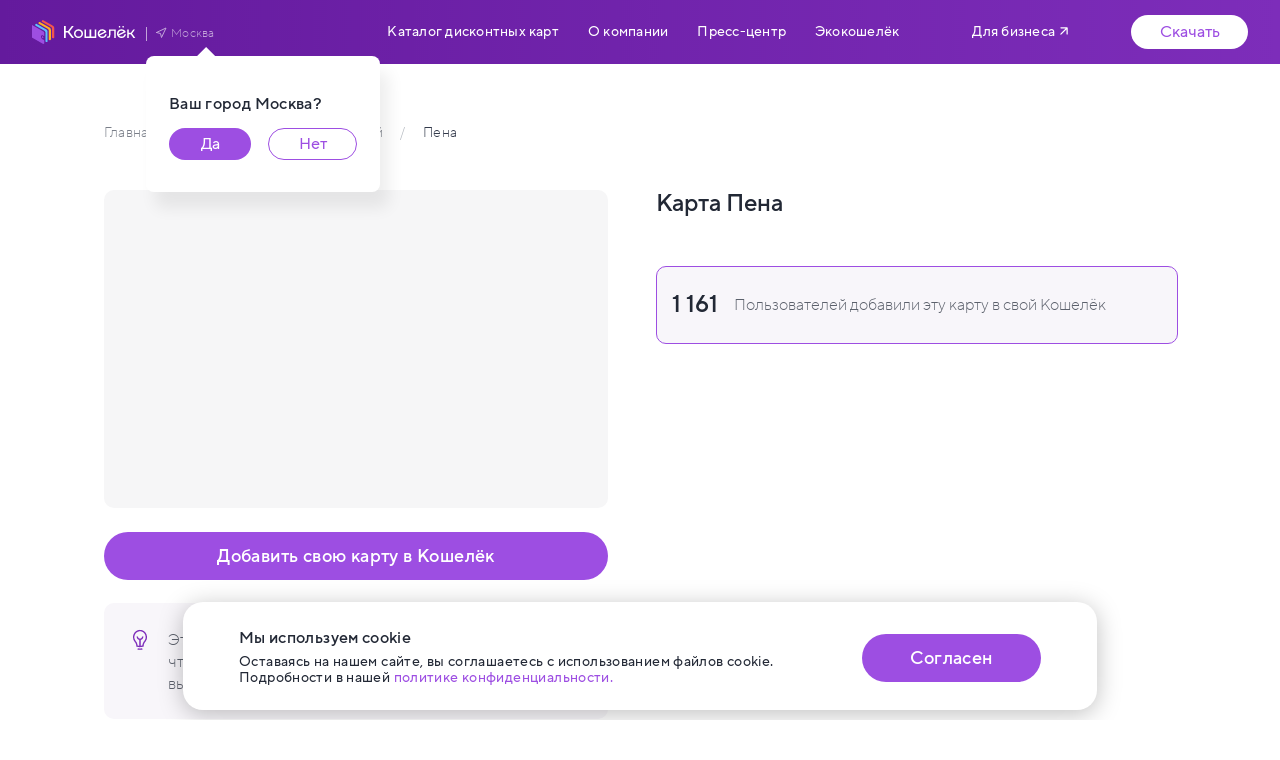

--- FILE ---
content_type: text/css; charset=UTF-8
request_url: https://koshelek.app/_next/static/css/a41d6d0b46c67345.css
body_size: 5428
content:
.logo_container__VGm1t{display:flex;align-items:center;width:-moz-fit-content;width:fit-content}.logo_image__IMIYP{width:auto;height:24px}.content_container__LaiBb{display:flex;flex-direction:column;align-items:center}@media screen and (min-width:768px){.content_container__LaiBb{flex-direction:row;align-items:unset}.content_links__d7Ho9{margin-right:32px}.content_links_is_new__OxNkf{z-index:2;margin-right:54px}}.content_link__bo9Qu{display:flex;align-items:center;justify-content:center;width:208px;height:48px;line-height:0;background:#32394a;border:1px solid #3d455a;border-radius:10px;transition:all .2s ease-in-out;cursor:pointer}@media screen and (min-width:1000px){.content_link__bo9Qu:hover{background-color:#3b4254}}.content_link__bo9Qu:active{background:rgba(50,57,74,.5);transform:translateY(1px);transition:none}.content_link__bo9Qu+.content_link__bo9Qu{margin-top:24px}.content_link_light__P5mTj{background-color:#fff;border-color:#dfe4ea}.content_link_is_new__5qoM_{width:205px;height:54px}.content_link_is_new__5qoM_:hover{background:none;opacity:.6}.content_link_is_new__5qoM_:active{background:none}.content_link_is_new__5qoM_+.content_link_is_new__5qoM_{margin-top:16px}.content_link_img__RTNog{width:119px;height:30px}.content_link_apple__Mh6NM{translate:3px}.content_link_rustore__7sUBl{translate:-2px}.content_qr___S7LI{margin-top:24px;margin-bottom:7px}@media screen and (min-width:1000px){.content_qr___S7LI{margin-top:0;margin-bottom:0}}.content_qr___S7LI canvas{border-radius:10px}.content_qr_is_new__3s5Vo{display:none}@media screen and (min-width:768px){.content_qr_is_new__3s5Vo{display:flex;align-items:center}}.content_qr_is_new_image__JaEQQ{width:192px;height:192px;border:1px solid #dfe4ea;border-radius:10px}.content_qr_is_new_ios__KiBL8{-webkit-appearance:none;-moz-appearance:none}.close-button_container__bMhWS{display:inline-block;margin:0;padding:0;font-size:0;background:transparent;border:0;cursor:pointer;transition:all .2s ease-in-out;width:31px;height:31px}@media screen and (min-width:1000px){.close-button_container__bMhWS:hover{opacity:.6}}.close-button_icon__t7y4W{position:absolute;top:12px;right:12px;width:31px;height:31px;stroke:#b3b8bf}.modal_wrapper__enynD{position:fixed;top:0;left:0;z-index:8;width:100vw;height:100vh;background:rgba(19,22,30,.6);-webkit-backdrop-filter:blur(12px);backdrop-filter:blur(12px)}.modal_wrapper_light__OmPTB{background:rgba(34,40,53,.6);-webkit-backdrop-filter:blur(6px);backdrop-filter:blur(6px)}.modal_container__yyxAV{position:absolute;top:50%;left:50%;display:flex;flex-direction:column;max-width:calc(100% - 32px);max-height:90vh;padding:16px;background:linear-gradient(267.3deg,#222835 6.59%,#2b3344 95.36%);border:1px solid rgba(34,40,53,.48);border-radius:16px;box-shadow:40px 40px 32px rgba(0,0,0,.14);transform:translate(-50%,-50%)}@media screen and (min-width:1000px){.modal_container__yyxAV{padding:32px 48px 48px}}.modal_container_light__KY1fZ{background:#fff;border-radius:20px}.modal_content__CHo9k{overflow:auto}.modal_header__Hjfnh{display:flex;color:#fff;font-weight:500;font-size:24px;line-height:28px}.modal_header_text__6jrLE{flex:1 1}.modal_header_light__dvDUM{color:#222835}.modal_content__AHQOk{margin-top:32px}.modal_content_is_new__ufiNC{margin-top:40px}.modal_is_new_modal__xLXBe{width:unset;height:unset;border:unset}.button_container__NrxUv{display:flex;align-items:center;justify-content:center;margin:0;padding:0;color:inherit;font:inherit;background-color:transparent;border:none;transition:all .2s ease-in-out;color:#fff;cursor:pointer}.button_container__aMf5B{display:flex;align-items:center;width:-moz-fit-content;width:fit-content;margin-top:2px;cursor:pointer}.button_container_page__D7GSo:hover button{color:#7d2dba;border-bottom-color:rgba(125,45,186,.4)}.button_container_page__D7GSo:hover svg{stroke:#7d2dba}.button_button__zl8Um{display:flex;align-items:center;justify-content:center;margin:0;color:inherit;font:inherit;background-color:transparent;border:none;transition:all .2s ease-in-out;padding:0;color:#fff;font-weight:350;font-size:12px;line-height:12px;letter-spacing:.022em;cursor:inherit;opacity:.6;translate:0 1px}.button_button_page__RLSVE{color:#9d4ee2;font-weight:500;font-size:16px;line-height:24px;border-bottom:1px dashed rgba(157,78,226,.4);opacity:unset}.button_icon__B7JSC{width:12px;height:12px;margin-right:4px;opacity:.6;stroke:#fff}.button_icon_page__80sqU{width:17px;height:17px;margin-right:15px;opacity:unset;stroke:#9d4ee2}.filter_container__Q_CkX{position:relative;display:flex;flex-direction:column;width:100%;height:100%;padding-top:21px}.filter_input__jlud9{flex-shrink:0;width:100%;height:48px;margin-bottom:29px;padding:0 16px 0 36px;color:#7b8595;font-family:inherit;letter-spacing:.022em;background-color:#f3f5f8;border:0;border-radius:10px;outline:0}.filter_input__jlud9::placeholder{color:#b3b8bf}.filter_input_icon__G4ht5{position:absolute;top:39px;left:15px;width:12px;height:12px;stroke:#b3b8bf;transition:all .2s ease-in-out}.filter_input_icon_focus__N6eEu{stroke:#7b8595}.filter_list__rvmMo{margin:0;padding:0;list-style:none}.filter_list_container__eSvKC{overflow:auto}.filter_list_item__dXoBy:not(.filter_list_item__dXoBy:first-child){margin-top:16px}.filter_list_item_button__WOkVC{display:flex;align-items:center;justify-content:center;margin:0;padding:0;color:inherit;font:inherit;background-color:transparent;border:none;color:#464f65;font-weight:350;font-size:16px;line-height:24px;letter-spacing:.017em;transition:all .2s ease-in-out;cursor:pointer}@media screen and (min-width:1000px){.filter_list_item_button__WOkVC:hover{opacity:.6}}.filter_list_item_button_bold__k9WlQ{font-weight:500}.filter_empty__dSsqa{color:#464f65}.mobile-menu_wrapper__ORbIP{position:fixed;top:0;left:0;z-index:7;display:flex;flex-direction:column;width:100vw;height:100vh;padding:0 16px 40px;background-color:#fff}.mobile-menu_header__30x4S{display:flex;flex-shrink:0;align-items:center;justify-content:space-between;height:56px}.mobile-menu_header_left_panel__T1kje{display:flex}.mobile-menu_header_city_selector__i3XMg{margin:0 25px}.mobile-menu_header_city_selector__i3XMg button{color:#222835}.mobile-menu_header_city_selector__i3XMg svg{stroke:#222835}.mobile-menu_header_icon_close__hgjiM{width:24px;height:24px;stroke:#000}.mobile-menu_content__7afMo{flex:1 1;overflow:auto}.mobile-menu_nav__HZH4B{margin-left:32px;color:#222835}.mobile-menu_nav__HZH4B a{position:relative;display:flex;width:-moz-fit-content;width:fit-content;margin-top:34px;font-size:18px;letter-spacing:.022em;white-space:nowrap}.mobile-menu_nav__HZH4B>a{margin-top:50px}.mobile-menu_nav__HZH4B>div:first-child span{margin-top:37px}.mobile-menu_nav_icon___LxB8{position:absolute;top:5px;right:-21px;width:23px;height:13px;padding-left:10px;fill:#222835}.mobile-menu_nav_sub__aTeTv{width:-moz-fit-content;width:fit-content;cursor:pointer}.mobile-menu_nav_sub_title__uoK1n{position:relative;display:flex;width:-moz-fit-content;width:fit-content;margin-top:50px;font-size:18px;letter-spacing:.022em}.mobile-menu_nav_sub_rotate__DuuqT{transform:rotateX(180deg)}.mobile-menu_nav_sub_offset__9KhAf{margin-left:32px}.mobile-menu_nav_sub_content__dq6N9{height:0;overflow:hidden;transition:all .2s ease-in-out}.mobile-menu_download__U5eCj{height:48px;margin-top:45px;font-weight:500;font-size:18px;letter-spacing:.022em;background-color:#9d4ee2;border-radius:100px}.mobile-menu_download_mobile__oYnrJ{display:flex;align-items:center;justify-content:center;color:#fff;text-decoration:none}.mobile-menu_hide__LyTOZ{display:none}.mobile-menu_icon_button__oE4xu{display:inline-block;margin:0;padding:0;font-size:0;background:transparent;border:0;cursor:pointer}.panel-burger_container__iOIux{display:flex}.panel-burger_icon__Ro7iS{width:24px;height:24px;stroke:#fff}.panel-burger_icon_button__k7V9p{display:inline-block;margin:0;padding:0;font-size:0;background:transparent;border:0;cursor:pointer}.panel-right_container__I3ffG{display:flex;align-items:center;transition:all .3s ease-in-out}@media screen and (min-width:1000px){.panel-right_container__is_sticky__XE8Qh{background:transparent}}.panel-right_content__oI9Mg{display:flex;align-items:center}.panel-right_download__C0wPE{width:0;padding:0;overflow:hidden;color:#9d4ee2;background-color:#fff;border-radius:100px;opacity:0}@media screen and (min-width:1000px){.panel-right_download__is_sticky__NNth8{transition:all .2s ease-in-out;width:117px;margin-left:62px;padding:5px 25px;opacity:1}.panel-right_download__is_sticky_hover__4tzE5:hover{opacity:.8}}.panel-right_nav__CmhBU{display:none}.panel-right_nav__is_desktop__BNGiC{position:relative;display:flex;caret-color:transparent;font-size:14px;line-height:16px}.panel-right_nav__is_desktop__BNGiC>:not(:first-child){margin-left:29px}.panel-right_nav_link__lbhrj{color:#fff;letter-spacing:.017em;text-decoration:none;transition:all .2s ease-in-out}.panel-right_nav_link_hover__KoFsS:hover{opacity:.6}.panel-right_nav_link_wrapper__Sx7zs{margin-left:73px!important;transition:all .2s ease-in-out}.panel-right_nav_link_wrapper_hover__FIr9d:hover{opacity:.6}@media screen and (min-width:1000px){.panel-right_nav__CmhBU{position:relative;display:flex;caret-color:transparent;font-size:14px;line-height:16px}.panel-right_nav__CmhBU>:not(:first-child){margin-left:29px}}.panel-right_arrow_up__GQD_o{width:10px;height:10px;margin-left:4px;fill:#fff;transition:all .2s ease-in-out}.tooltip_container__NYuIU{position:relative;display:inline-block;width:-moz-fit-content;width:fit-content}.tooltip_title___Qg5z{position:absolute;z-index:6;padding:13px 36px;color:#fff;font-size:16px;line-height:24px;background:#585f75;border:1px solid #464f65;border-radius:10px;box-shadow:9px 16px 16px rgba(0,0,0,.07)}.tooltip_arrow__5iC7Q{position:absolute;top:-9px;left:50px;width:16px;height:8px;transform:rotate(180deg);border-color:#fff transparent transparent;border-style:solid;border-width:10px 10px 0}.city-selector_tooltip__90aCc{position:fixed;top:56px!important;left:146px!important;padding:36px 23px 32px;color:#222835;background-color:#fff;border:none;border-radius:8px}.city-selector_tooltip_title__996fS{margin-right:22px;margin-bottom:12px;font-weight:500;font-size:16px;line-height:24px;letter-spacing:.022em}.city-selector_tooltip_button__YQ7Xx{display:flex;align-items:center;justify-content:center;margin:0;padding:0;color:inherit;font:inherit;background-color:transparent;transition:all .2s ease-in-out;height:32px;border:#9d4ee2;border-radius:100px;cursor:pointer}.city-selector_tooltip_button__YQ7Xx:first-child{width:82px;color:#fff;background-color:#9d4ee2}.city-selector_tooltip_button__YQ7Xx:first-child:hover{background-color:#7d2dba}.city-selector_tooltip_button__YQ7Xx:last-child{width:89px;margin-left:17px;color:#9d4ee2;background-color:transparent;border:1px solid #9d4ee2}.city-selector_tooltip_button__YQ7Xx:last-child:hover{color:#7d2dba;border-color:#7d2dba}.city-selector_tooltip_button_group__wBHzm{display:flex}.panel-left_container__IM_AK{display:flex;align-items:center;margin-right:29px;opacity:0}@media screen and (min-width:1000px){.panel-left_container__is_sticky__Klqcu{opacity:1;background:transparent;transition:all .3s ease-in-out}}.panel-left_container__is_shown__DeoPs{opacity:1}.panel-left_separator__i8KFa{height:14px;margin:3px 8px 0 10px;border:0;border-left:1px solid #fff;opacity:.6}.header_container__XSEN0{position:-webkit-sticky;position:sticky;overflow:hidden;top:0;z-index:6;display:flex;align-items:center;justify-content:space-between;width:100%;height:56px;min-height:56px;padding:0 16px;transition:all .3s ease-in-out;background-color:#641a9d}@media screen and (min-width:1000px){.header_container__XSEN0{background:linear-gradient(90deg,#641a9d,#7d2dba);justify-content:center;height:64px;min-height:64px;padding:0}}.header_container_transparent__7A1IS{background:transparent}.header_container_static__SWXzS{position:relative;background:none}.header_container__is_desktop__CAhvG{height:64px;min-height:64px}.header_container_ellipse__e60zi{position:absolute;width:1800px;height:1838px;top:-600px;left:-100px;background:radial-gradient(50% 50% at 50% 50%,#7d2dba 36.46%,rgba(100,26,157,0) 100%);z-index:1}.header_content__qVIvR{position:relative;z-index:2;display:flex;flex-grow:1;justify-content:space-between;padding:0 16px}@media screen and (min-width:1000px){.header_content__qVIvR{padding:0 32px}}.header_bottom_bar__e1ehx{position:-webkit-sticky;position:sticky;top:56px;z-index:3;width:100%;height:24px;background-color:#fff}@media screen and (min-width:1000px){.header_bottom_bar__e1ehx{top:64px}}.social-links_container__U7KZi,.social-links_container__U7KZi a{display:flex}.social-links_container__U7KZi a:not(.social-links_container__U7KZi a:last-child){margin-right:32px}@media screen and (min-width:1000px){.social-links_container__U7KZi a:not(.social-links_container__U7KZi a:last-child){margin-right:24px}}.social-links_container__U7KZi a:nth-child(2){padding-bottom:2px}@media screen and (min-width:1000px){.social-links_container__U7KZi a:nth-child(2){padding-bottom:3px;padding-left:1px}.social-links_container__U7KZi a:nth-child(3){padding-bottom:1px}}.social-links_container__U7KZi a:nth-child(4){padding-left:2px}@media screen and (min-width:1000px){.social-links_container__U7KZi a:nth-child(4){padding-bottom:2px}}.social-links_container__U7KZi a svg{fill:#fff;transition:all .2s ease-in-out;cursor:pointer}@media screen and (min-width:1000px){.social-links_container__U7KZi a svg:hover{opacity:.6}}.social-links_container__U7KZi a svg:active{opacity:.6;transition:none}.footer_container__9DvpJ{display:flex;justify-content:center;width:100%;font-weight:350;background:#32394a;display:none;padding:32px 0 16px}@media screen and (min-width:768px){.footer_container__9DvpJ{padding-top:196px}}@media screen and (min-width:1000px){.footer_container__9DvpJ{padding:306px 0 40px}}.footer_container_short__iqwYn{padding-top:32px}@media screen and (min-width:1000px){.footer_container_short__iqwYn{padding-top:64px}}.footer_container_shown__j_J0K{display:flex}.footer_content__sL0ai{display:flex;flex-direction:column;width:100%;padding:0 16px;color:unset}@media screen and (min-width:1000px){.footer_content__sL0ai{max-width:1295px;padding:0 104px}}@media screen and (min-width:768px){.footer_content__sL0ai{padding-right:32px;padding-left:32px}}.footer_top__hN6xB{display:flex;flex-direction:column}@media screen and (min-width:1000px){.footer_top__hN6xB{flex-direction:row;justify-content:space-between}}.footer_top_column__XMd90{display:flex;flex-direction:column;align-items:center}@media screen and (min-width:768px){.footer_top_column__XMd90{flex-direction:row;align-items:flex-start}}@media screen and (min-width:1000px){.footer_top_column__XMd90{flex-direction:column;flex-grow:1}}.footer_top_column_about__WfmgI{align-items:unset}.footer_top_column_group__EiqVX{display:flex;flex-direction:column;align-items:center;width:100%}.footer_top_column_group__EiqVX :only-of-type{width:116px}.footer_logo__RPxe3{transition:all .2s ease-in-out;cursor:pointer}@media screen and (min-width:1000px){.footer_logo__RPxe3:hover{opacity:.6}}@media screen and (min-width:768px){.footer_logo__RPxe3{margin:3px 0 0 8px}}@media screen and (min-width:1000px){.footer_logo__RPxe3{margin:0}}.footer_contacts__eh77z{margin-top:104px}.footer_contacts_about__3K_l8{margin-top:44px;margin-bottom:11px!important}.footer_supportService__U4_9F{margin-top:29px;color:#fff;font-size:14px;letter-spacing:.027em;text-decoration:none;transition:all .2s ease-in-out}@media screen and (min-width:768px){.footer_supportService__U4_9F{margin-top:0}}.footer_supportService__U4_9F:hover{opacity:.6}.footer_mail__Qi6Uz{margin-top:30px;color:#fff;font-size:14px;letter-spacing:.027em;white-space:nowrap;transition:all .2s ease-in-out}@media screen and (min-width:768px){.footer_mail__Qi6Uz{width:230px;margin-top:0!important}}.footer_mail_link__kItal{color:#9d4ee2;text-decoration:none;transition:all .2s ease-in-out;cursor:pointer}@media screen and (min-width:1000px){.footer_mail_link__kItal:hover{opacity:.6}}.footer_mail_address__SCW5Q{margin-top:-7px}@media screen and (min-width:1000px){.footer_mail_address__SCW5Q{margin:-7px 0 7px}}.footer_mail_second__hqvLK{margin-top:11px}.footer_socialLinks__aqgxY{margin:30px 0}@media screen and (min-width:1000px){.footer_socialLinks__aqgxY{margin:33px 0 63px}.footer_socialLinks_about__UvACT{margin-top:25px}}.footer_separationLine__Q_l1C{width:100%;border-top:1px solid #5c616c}.footer_menu__VBFX1{display:flex;flex-direction:column;justify-content:space-between;margin:45px 0 11px}@media screen and (min-width:768px){.footer_menu__VBFX1{flex-direction:row;justify-content:unset}}@media screen and (min-width:1000px){.footer_menu__VBFX1{flex-grow:3;justify-content:space-between;margin:0;padding-left:16px}}.footer_menu_group__4Ov1X:last-child{display:flex;flex-direction:column;align-items:center;width:100%;margin-left:0}.footer_menu_group__4Ov1X:last-child>div{width:179px}.footer_menu_column__BrT7T:not(.footer_menu_column__BrT7T:first-child),.footer_menu_group__4Ov1X:last-child>div:last-child{margin-top:28px}@media screen and (min-width:768px){.footer_menu_column__BrT7T:not(.footer_menu_column__BrT7T:first-child){margin-top:44px}}@media screen and (min-width:1000px){.footer_menu_column__BrT7T:not(.footer_menu_column__BrT7T:first-child){margin-top:0}.footer_menu_column__BrT7T:nth-child(2){width:208px;padding-left:40px}}.footer_menu_column_item__LuDpu{width:-moz-fit-content;width:fit-content;margin-right:32px;margin-bottom:16px;color:#fff;font-weight:500;font-size:14px;line-height:16px;letter-spacing:.01em;white-space:nowrap}@media screen and (min-width:1000px){.footer_menu_column_item__LuDpu{white-space:nowrap}}.footer_menu_column_item__LuDpu:first-child{margin-bottom:20px}.footer_menu_column_item__LuDpu>a{color:#dfe4ea;font-weight:350;font-size:14px;line-height:16px;letter-spacing:.027em;text-decoration:none;transition:all .2s ease-in-out}.footer_menu_column_item__LuDpu>a:active,.footer_menu_column_item__LuDpu>a:hover{opacity:.6}.footer_arrow_up__UNyGO{width:48px;height:48px}.footer_arrow_up__UNyGO,.footer_arrow_up__UNyGO path,.footer_arrow_up__UNyGO rect{transition:all .2s ease-in-out}.footer_arrow_up__UNyGO:hover{cursor:pointer}.footer_arrow_up__UNyGO:hover rect{fill:#9d4ee2}.footer_arrow_up__UNyGO:hover path{stroke:#fff}.footer_arrow_up_link__eWHT_{display:inline-block}.footer_bottom_group__EVmZ3{margin-top:36px}@media screen and (min-width:1000px){.footer_bottom_group__EVmZ3{display:flex;align-items:flex-end;justify-content:space-between;margin-top:55px}}.footer_bottom_nav__JoEPx{display:flex;flex-wrap:wrap}.footer_bottom_nav__JoEPx div:first-child{margin-bottom:16px}@media screen and (min-width:1000px){.footer_bottom_nav__JoEPx{max-width:930px}}.footer_copyright__mX49z{margin-top:22px;color:#dfe4ea;font-size:14px;letter-spacing:.027em;text-align:center;white-space:nowrap}@media screen and (min-width:768px){.footer_copyright__mX49z{text-align:unset}}@media screen and (min-width:1000px){.footer_copyright__mX49z{margin-top:unset;margin-bottom:13px;margin-left:36px}}.footer_vacancies__M_kRX{margin-top:28px}@media screen and (min-width:768px){.footer_vacancies__M_kRX{margin-top:0}}@media screen and (min-width:1000px){.footer_vacancies__M_kRX{margin-top:52px}}.not-found_page__SXPpb{display:flex;flex-direction:column;height:100%;background-color:#222835;background-repeat:no-repeat;background-position:100% 100%}.not-found_container__BwY6U{flex-grow:10;display:flex;justify-content:center;width:100%;font-weight:350;background:transparent}.not-found_content__wX3uE{position:relative;z-index:1;display:flex;flex-direction:column;width:100%;padding:0 16px;color:#fff}@media screen and (min-width:1000px){.not-found_content__wX3uE{max-width:1440px;padding:0 104px}}@media screen and (min-width:768px){.not-found_content__wX3uE{padding:0 32px}}@media screen and (min-width:1440px){.not-found_content__wX3uE{padding:0 104px}}.not-found_hero__JA3AW{display:flex;flex-direction:column}@media screen and (min-width:480px){.not-found_hero__JA3AW{flex-direction:row-reverse}}.not-found_hero_content__r05K_{display:flex;flex-direction:column}@media screen and (min-width:480px){.not-found_hero_content__r05K_{justify-content:center;min-width:190px}}.not-found_hero_image__9rEfk{align-self:center;width:231px;height:auto}@media screen and (max-height:788px){.not-found_hero_image__9rEfk{width:calc(231px + (1vh - 7.88px)*10)}}@media screen and (min-width:480px){.not-found_hero_image__9rEfk{width:191px}}@media screen and (min-width:576px){.not-found_hero_image__9rEfk{width:191px}}@media screen and (min-width:768px){.not-found_hero_image__9rEfk{width:351px;transform:translateX(24px)}}@media screen and (min-width:768px)and (max-height:684px){.not-found_hero_image__9rEfk{width:calc(351px + (1vh - 6.84px)*50)}}@media screen and (min-width:1000px){.not-found_hero_image__9rEfk{width:414px;transform:unset}}@media screen and (min-width:1000px)and (max-height:755px){.not-found_hero_image__9rEfk{width:calc(414px + (1vh - 7.55px)*55)}}@media screen and (min-width:1440px){.not-found_hero_image__9rEfk{width:568px;transform:translateX(24px)}}@media screen and (min-width:1440px)and (max-height:972px){.not-found_hero_image__9rEfk{width:calc(568px + (1vh - 9.72px)*55)}}.not-found_title__TsNOH{margin:0;font-weight:500;font-size:28px;line-height:32px}@media screen and (min-width:1000px){.not-found_title__TsNOH{font-size:36px;line-height:40px}}@media screen and (min-width:1440px){.not-found_title__TsNOH{font-size:48px;line-height:52px}}.not-found_text__HVhpr{font-size:16px;line-height:20px;letter-spacing:.017em}@media screen and (min-width:480px){.not-found_text__HVhpr{padding-right:4px}}@media screen and (min-width:1000px){.not-found_text__HVhpr{width:430px;font-size:20px;line-height:26px}}.not-found_text_link__fj_3H{color:#9d4ee2;text-decoration:none;transition:all .2s ease-in-out;cursor:pointer}@media screen and (min-width:1000px){.not-found_text_link__fj_3H:hover{opacity:.6}}.not-found_button___LCn_{display:flex;align-items:center;justify-content:center;width:185px;height:32px;color:#fff;text-decoration:none;background-color:#9d4ee2;border:none;border-radius:100px;transition:all .2s ease-in-out;cursor:pointer}@media screen and (min-width:1000px){.not-found_button___LCn_:hover{background-color:#7d2dba}}@media screen and (min-width:768px){.not-found_button___LCn_{width:142px}}@media screen and (min-width:1000px){.not-found_button___LCn_{width:197px;height:48px;font-weight:500;font-size:18px;letter-spacing:.022em}}.not-found_stores__WGX61{align-items:flex-start}.not-found_stores__WGX61>div{display:flex;flex-flow:row wrap;width:100%;margin-right:unset}.not-found_stores__WGX61 a{justify-content:flex-start;width:-moz-fit-content;width:fit-content;margin-top:0!important;margin-right:32px;background-color:transparent;border:none}.not-found_stores__WGX61 a:last-child{margin-right:unset}@media screen and (min-width:768px){.not-found_stores__WGX61 a{margin-top:unset!important;margin-right:54px}}@media screen and (min-width:1440px){.not-found_stores__WGX61 a,.not-found_stores__WGX61 a:focus{transform:translateY(-46px)}}.not-found_separation_line__8SqLc{width:100%;margin:0;color:#5c616c;border-top:none}.not-found_separation_header__nyh0t{flex-grow:12}@media screen and (min-width:480px){.not-found_separation_header__nyh0t{flex-grow:26}}@media screen and (min-width:768px){.not-found_separation_header__nyh0t{flex-grow:31;max-height:66px}}@media screen and (min-width:1000px){.not-found_separation_header__nyh0t{flex-grow:25;max-height:77px}}@media screen and (min-width:1440px){.not-found_separation_header__nyh0t{flex-grow:4}}.not-found_separation_hero___VwbW{flex-grow:40}@media screen and (min-width:480px){.not-found_separation_hero___VwbW{flex-grow:6}}@media screen and (min-width:1440px){.not-found_separation_hero___VwbW{flex-grow:3}}.not-found_separation_image__sgink{flex-grow:17}.not-found_separation_content__LlDbx{flex-grow:10}.not-found_separation_title_before__ZZMlV{flex-grow:0}@media screen and (min-width:768px){.not-found_separation_title_before__ZZMlV{flex-grow:21}}@media screen and (min-width:1000px){.not-found_separation_title_before__ZZMlV{flex-grow:14}}@media screen and (min-width:1440px){.not-found_separation_title_before__ZZMlV{flex-grow:16.5}}.not-found_separation_title_after__zEZl6{flex-grow:2}@media screen and (min-width:768px){.not-found_separation_title_after__zEZl6{flex-grow:3}}@media screen and (min-width:1000px){.not-found_separation_title_after__zEZl6{flex-grow:3}}@media screen and (min-width:1440px){.not-found_separation_title_after__zEZl6{flex-grow:2.5}}.not-found_separation_button_before__CLQu6{flex-grow:3}@media screen and (min-width:768px){.not-found_separation_button_before__CLQu6{flex-grow:5}}@media screen and (min-width:1000px){.not-found_separation_button_before__CLQu6{flex-grow:7}}@media screen and (min-width:1440px){.not-found_separation_button_before__CLQu6{flex-grow:5.5}}.not-found_separation_button_after__PFsBE{flex-grow:0}@media screen and (min-width:768px){.not-found_separation_button_after__PFsBE{flex-grow:20}}@media screen and (min-width:1000px){.not-found_separation_button_after__PFsBE{flex-grow:13.5}}@media screen and (min-width:1440px){.not-found_separation_button_after__PFsBE{flex-grow:19.5}}.not-found_separation_stores__pG8kZ{flex-grow:14}@media screen and (min-width:480px){.not-found_separation_stores__pG8kZ{flex-grow:22}}@media screen and (min-width:768px){.not-found_separation_stores__pG8kZ{flex-grow:24;max-height:66px}}@media screen and (min-width:1000px){.not-found_separation_stores__pG8kZ{flex-grow:12;max-height:55px}}@media screen and (min-width:1440px){.not-found_separation_stores__pG8kZ{flex-grow:0}}.not-found_separation_before__pTlYB{flex-grow:22}@media screen and (min-width:480px){.not-found_separation_before__pTlYB{flex-grow:27}}@media screen and (min-width:768px){.not-found_separation_before__pTlYB{flex-grow:14}}@media screen and (min-width:1440px){.not-found_separation_before__pTlYB{flex-grow:4}}.not-found_separation_after__drOnP{flex-grow:9;max-height:19px}@media screen and (min-width:480px){.not-found_separation_after__drOnP{flex-grow:14;max-height:24px}}@media screen and (min-width:768px){.not-found_separation_after__drOnP{flex-grow:16;max-height:32px}}@media screen and (min-width:1000px){.not-found_separation_after__drOnP{flex-grow:12}}@media screen and (min-width:1440px){.not-found_separation_after__drOnP{flex-grow:6;max-height:55px}}.not-found_separation_footer_after__oA9M9{flex-grow:9;max-height:19px}@media screen and (min-width:480px){.not-found_separation_footer_after__oA9M9{flex-grow:14;max-height:22px}}@media screen and (min-width:768px){.not-found_separation_footer_after__oA9M9{flex-grow:16;max-height:30px}}@media screen and (min-width:1000px){.not-found_separation_footer_after__oA9M9{flex-grow:12}}@media screen and (min-width:1440px){.not-found_separation_footer_after__oA9M9{flex-grow:4;max-height:32px}}.not-found_links__UShu5{display:none}@media screen and (min-width:1440px){.not-found_links__UShu5{display:flex;flex-flow:row wrap;justify-content:flex-start;max-width:600px}}.not-found_links_link__2ifD7{margin-right:16px;transition:all .2s ease-in-out;cursor:pointer}@media screen and (min-width:1000px){.not-found_links_link__2ifD7:hover{opacity:.6}}@media screen and (min-width:768px){.not-found_links_link__2ifD7{margin-top:unset!important}}.not-found_links_link__2ifD7:not(.not-found_links_link__2ifD7:first-child){margin-top:16px}.not-found_links_link__2ifD7 a{color:#fff;font-size:14px;line-height:16px;letter-spacing:.027em;white-space:nowrap;text-decoration:none}@media screen and (min-width:1440px){.not-found_links_link__2ifD7 a{color:#b3b8bf}}.not-found_footer__fUuS2{display:flex;flex-direction:column}@media screen and (min-width:768px){.not-found_footer__fUuS2{flex-direction:row;justify-content:space-between}}@media screen and (min-width:1440px){.not-found_footer_group__Qayhi{display:flex;align-items:flex-end;justify-content:space-between}}.not-found_footer_text__knDFB{width:-moz-fit-content;width:fit-content;color:#dfe4ea;font-size:14px;line-height:16px;letter-spacing:.027em}@media screen and (min-width:1440px){.not-found_footer_text__knDFB{margin-top:19px;line-height:24px}}

--- FILE ---
content_type: text/css; charset=UTF-8
request_url: https://koshelek.app/_next/static/css/f26b6b3514d93eca.css
body_size: 2257
content:
.general_descr_full__F6hcw{font-size:16px;line-height:20px;letter-spacing:.017em}@media screen and (min-width:1000px){.general_descr_full__F6hcw{font-size:18px;line-height:24px;letter-spacing:unset}}.general_descr_full__F6hcw a{transition:all .2s ease-in-out;cursor:pointer;color:#9d4ee2}@media screen and (min-width:1000px){.general_descr_full__F6hcw a:hover{opacity:.6}}.general_descr_full__F6hcw p{margin:20px 0 0}.general_descr_full__F6hcw strong{font-weight:500;letter-spacing:unset}.general_descr_full__F6hcw ul{margin:8px 0 24px;-webkit-padding-start:27px;padding-inline-start:27px;list-style-type:disc}.general_descr_full__F6hcw ul ul{margin-bottom:8px}.general_descr_full_strong__HKgx_{font-weight:350!important;letter-spacing:.017em!important}.general_descr_insertion__K6_eX{margin:24px 0;padding:24px;background-color:#f8f6fa;border:1px solid #9d4ee2;border-radius:10px}.general_descr_insertion_title__5PNZ0{margin:0 0 4px;color:#222835;font-weight:500;font-size:24px;line-height:26px}@media screen and (min-width:1000px){.general_descr_insertion_title__5PNZ0{line-height:28px}}.general_descr_insertion_descr__WNz7n{color:#5c616c;font-size:16px;line-height:20px;letter-spacing:.017em}@media screen and (min-width:1000px){.general_descr_insertion_descr__WNz7n{line-height:22px;letter-spacing:unset}}.general_descr_bull__qu0bD{font-size:24px;line-height:20px}.details_container__xCnms{display:flex;flex-direction:column}@media screen and (min-width:1000px){.details_container__xCnms{width:100%;max-width:610px;margin:0 27px 0 48px}}.details_content__Gmwb5{display:flex;flex-direction:column}.details_title__kpkrm{margin:0 0 16px;padding:0;font-weight:500;font-size:24px;line-height:26px}@media screen and (min-width:1000px){.details_title__kpkrm{margin:0 0 48px;line-height:28px}.details_title_margin__A3Jda{margin-bottom:24px}}.details_banner__ra_AP{margin-bottom:16px;padding:15px;background-color:#f8f6fa;border:1px solid #9d4ee2;border-radius:10px}@media screen and (min-width:1000px){.details_banner__ra_AP{display:flex;flex-wrap:wrap;align-items:center;margin-bottom:48px;padding:24px 15px}}.details_banner_title__qTmmY{margin-bottom:8px;font-weight:500;font-size:24px;line-height:26px;white-space:nowrap}@media screen and (min-width:1000px){.details_banner_title__qTmmY{margin-right:16px;margin-bottom:unset;line-height:28px}}.details_banner_descr__zMgPN{color:#5c616c;font-size:16px;line-height:20px;letter-spacing:.017em}@media screen and (min-width:1000px){.details_banner_descr__zMgPN{line-height:22px;letter-spacing:unset}}.details_banner_margin_btm__06zl4{margin-bottom:10px}@media screen and (min-width:1000px){.details_banner_margin_btm__06zl4{margin-bottom:27px}}.details_banner_margin_top__1RxAi{margin-top:16px}@media screen and (min-width:1000px){.details_banner_margin_top__1RxAi{margin-top:46px}}.details_site__LwaBA{margin-bottom:2px;font-size:16px;line-height:20px;letter-spacing:.017em}@media screen and (min-width:1000px){.details_site__LwaBA{margin-bottom:52px;font-size:18px;line-height:24px;letter-spacing:unset}}.details_site_link__i4pbq{transition:all .2s ease-in-out;cursor:pointer;margin-left:3px;color:#9d4ee2}@media screen and (min-width:1000px){.details_site_link__i4pbq:hover{opacity:.6}}.info_container__YlIzz{display:flex;flex-direction:column;align-items:center;justify-content:space-between;margin:85px 0 40px;padding:42px 24px 9px;background-color:#f3f5f8;border-radius:20px}@media screen and (min-width:1000px){.info_container__YlIzz{flex-direction:row;align-items:flex-end;margin:100px 0 102px;padding:25px 0 58px 102px}}.info_title__Ovlea{color:#222835;font-weight:500;font-size:28px;line-height:32px}@media screen and (min-width:1000px){.info_title__Ovlea{font-size:36px;line-height:40px}}.info_list__zmrED{margin:22px 0 14px;list-style-type:none;-webkit-padding-start:24px;padding-inline-start:24px}@media screen and (min-width:1000px){.info_list__zmrED{margin:24px 0 47px}}.info_list__zmrED li{margin-bottom:15px;font-size:16px;line-height:20px;letter-spacing:.017em}@media screen and (min-width:1000px){.info_list__zmrED li{margin-bottom:7px;font-size:18px;line-height:24px;letter-spacing:unset}}.info_list__zmrED li:before{display:block;width:16px;border-top:1px solid #7b8595;content:"";translate:-23px 9px}@media screen and (min-width:1000px){.info_list__zmrED li:before{translate:-23px 13px}}.info_image__ljljg{width:164px;height:auto;translate:71px -7px}@media screen and (min-width:1000px){.info_image__ljljg{width:344px;margin:0 32px 0 24px;translate:13px 23px}}.lazy-image_container__LU2uu{position:relative;width:100%;height:auto}.lazy-image_loading__Px_11{top:-3px;left:-3px;width:104%!important;height:104%!important;animation:lazy-image_lazy-image-bg-loading__T3p7v 1s ease-in infinite alternate}.lazy-image_loading_card__PEOPW{display:inline-block;aspect-ratio:540/287}.lazy-image_loading_card__PEOPW:before{position:absolute;top:0;left:0;width:100%;height:100%;content:"";background-color:#fff}.lazy-image_loading_card__PEOPW:after{position:absolute;top:0;left:0;width:100%;height:100%;content:"";animation:lazy-image_lazy-image-bg-loading__T3p7v 1s ease-in infinite alternate}@keyframes lazy-image_lazy-image-bg-loading__T3p7v{0%{background:hsla(220,9%,80%,.7)}to{background:hsla(0,0%,95%,.2)}}.lazy-image_loyalty__jCPSA{position:relative;width:100%;padding-top:63%;border-radius:10px;background-repeat:no-repeat;background-position:8% 2%;background-size:auto 210%}.lazy-image_loyalty__jCPSA:after{position:absolute;top:0;left:0;width:100%;height:100%;background-color:#222835;border-radius:10px;opacity:.04;content:""}@media screen and (min-width:1000px){.lazy-image_loyalty__jCPSA{width:504px}.lazy-image_loyalty_catalog__4UtEJ{width:100%}}.lazy-image_informal__xkzch{aspect-ratio:1.881533101}.image_container__P8j7_{display:flex;flex-direction:column;align-items:center;margin-bottom:40px}@media screen and (min-width:1000px){.image_container__P8j7_{position:-webkit-sticky;position:sticky;top:90px;height:-moz-fit-content;height:fit-content;margin-bottom:unset}}.image_card__3IhGC{display:block;width:100%}@media screen and (min-width:480px){.image_card__3IhGC{max-width:480px}}@media screen and (min-width:1000px){.image_card__3IhGC{width:504px!important;max-width:unset}}.image_card_wrapper__1t6Vl{position:relative;overflow:hidden;border-radius:20px}.image_card_wrapper__1t6Vl:after{position:absolute;top:0;left:0;width:100%;height:100%;background-color:#222835;border-radius:20px;opacity:.04;content:""}.image_button__hDPHh{padding:0;color:inherit;font:inherit;background-color:transparent;border:none;display:flex;align-items:center;justify-content:center;width:100%;height:48px;margin:24px 0 0;color:#fff;font-weight:500;font-size:18px;letter-spacing:.022em;background-color:#9d4ee2;border-radius:100px;transition:all .2s ease-in-out}@media screen and (min-width:1000px){.image_button__hDPHh{width:504px}}.image_button_hover__76hn_{transition:all .2s ease-in-out;cursor:pointer}@media screen and (min-width:1000px){.image_button_hover__76hn_:hover{background-color:#7d2dba}}.image_button_link__ftAxz{width:100%;text-decoration:inherit}.image_button_link_card__aN_VY{color:#9d4ee2;background-color:#fff;border:1px solid #9d4ee2}.image_button_archived__hGOQe{color:#222835;background-color:#edf1f6;cursor:default}.image_archived__fU1xB{width:0;min-width:100%;margin-top:24px}.image_archived_loyalty__JEgev{order:1;margin-top:39px}@media screen and (min-width:1000px){.image_archived_loyalty__JEgev{margin-top:23px}}.image_archived_content__V8anV{display:flex;padding:16px;background-color:#f8f6fa;border-radius:10px}@media screen and (min-width:1000px){.image_archived_content__V8anV{padding:24px}}.image_archived_content_icon__HaMkZ{width:24px;min-width:24px;height:25px;margin-right:8px}@media screen and (min-width:1000px){.image_archived_content_icon__HaMkZ{margin-right:16px}}.image_archived_content__V8anV strong{display:inline-block;font-weight:500;line-height:16px;letter-spacing:.01em}@media screen and (min-width:1000px){.image_archived_content__V8anV strong{line-height:22px;letter-spacing:unset}}.image_archived_content_text__fTjAm{margin-top:2px;color:#5c616c;line-height:18px;letter-spacing:.027em}@media screen and (min-width:1000px){.image_archived_content_text__fTjAm{line-height:22px;letter-spacing:unset}}.breadcrumbs_container__26qi7{display:flex;font-size:14px;letter-spacing:.027em}@media screen and (min-width:1000px){.breadcrumbs_container__26qi7{margin-top:57px}}.breadcrumbs_link__AunDM{transition:all .2s ease-in-out;cursor:pointer;display:flex;align-items:center;width:-moz-fit-content;width:fit-content;margin:18px 0;color:#9d4ee2;font-size:12px;letter-spacing:.015em;text-decoration:none}@media screen and (min-width:1000px){.breadcrumbs_link__AunDM:hover{color:#464f65}.breadcrumbs_link__AunDM{margin:unset;color:#797e88;font-size:14px}}.breadcrumbs_link_icon__E_t1j{width:19px;height:18px;margin-right:4px;stroke:#9d4ee2}.breadcrumbs_link_text__P_OdO{color:#32394a}.breadcrumbs_link_separator__iyy7T{width:40px;color:#b3b8bf;text-align:center}.card_container__HIcRy{display:flex;justify-content:center;width:100%;font-weight:350;background:#fff;position:relative;flex-direction:column;align-items:center;padding-bottom:16px}@media screen and (min-width:480px){.card_container__HIcRy{padding-bottom:unset}}.card_content__YwJ0U{padding:0 16px;color:#222835}@media screen and (min-width:1000px){.card_content__YwJ0U{max-width:1440px;padding:0 104px;width:100%;padding-right:75px}}.card_content_no_slider__KBjAK{padding-bottom:25px}@media screen and (min-width:768px){.card_content_no_slider__KBjAK{padding-bottom:260px}}.card_top__oyEC5{position:relative;display:flex;flex-direction:column;margin-top:45px}@media screen and (min-width:1000px){.card_top__oyEC5{flex-direction:row;justify-content:space-between}}.card_slider_container__eXnuW{display:flex;justify-content:center;width:100%;padding-top:23px;padding-bottom:45px;background-color:#f3f5f8}@media screen and (min-width:480px){.card_slider_container__eXnuW{padding-bottom:10px}}@media screen and (min-width:768px){.card_slider_container__eXnuW{padding-bottom:274px}}@media screen and (min-width:1000px){.card_slider_container__eXnuW{padding-top:63px;padding-bottom:350px}}@media screen and (min-width:1200px){.card_slider_container__eXnuW{padding-bottom:360px}}@media screen and (min-width:1280px){.card_slider_container__eXnuW{padding-top:15px;padding-bottom:231px}}.card_slider_offer_container__VDLUV{background-color:#fff;border-radius:10px}

--- FILE ---
content_type: text/css; charset=UTF-8
request_url: https://koshelek.app/_next/static/css/19343ddeed311109.css
body_size: 5678
content:
.filter_container__Q_CkX{position:relative;display:flex;flex-direction:column;width:100%;height:100%;padding-top:21px}.filter_input__jlud9{flex-shrink:0;width:100%;height:48px;margin-bottom:29px;padding:0 16px 0 36px;color:#7b8595;font-family:inherit;letter-spacing:.022em;background-color:#f3f5f8;border:0;border-radius:10px;outline:0}.filter_input__jlud9::placeholder{color:#b3b8bf}.filter_input_icon__G4ht5{position:absolute;top:39px;left:15px;width:12px;height:12px;stroke:#b3b8bf;transition:all .2s ease-in-out}.filter_input_icon_focus__N6eEu{stroke:#7b8595}.filter_list__rvmMo{margin:0;padding:0;list-style:none}.filter_list_container__eSvKC{overflow:auto}.filter_list_item__dXoBy:not(.filter_list_item__dXoBy:first-child){margin-top:16px}.filter_list_item_button__WOkVC{display:flex;align-items:center;justify-content:center;margin:0;padding:0;color:inherit;font:inherit;background-color:transparent;border:none;color:#464f65;font-weight:350;font-size:16px;line-height:24px;letter-spacing:.017em;transition:all .2s ease-in-out;cursor:pointer}@media screen and (min-width:1000px){.filter_list_item_button__WOkVC:hover{opacity:.6}}.filter_list_item_button_bold__k9WlQ{font-weight:500}.filter_empty__dSsqa{color:#464f65}.close-button_container__bMhWS{display:inline-block;margin:0;padding:0;font-size:0;background:transparent;border:0;cursor:pointer;transition:all .2s ease-in-out;width:31px;height:31px}@media screen and (min-width:1000px){.close-button_container__bMhWS:hover{opacity:.6}}.close-button_icon__t7y4W{position:absolute;top:12px;right:12px;width:31px;height:31px;stroke:#b3b8bf}.modal_wrapper__enynD{position:fixed;top:0;left:0;z-index:8;width:100vw;height:100vh;background:rgba(19,22,30,.6);-webkit-backdrop-filter:blur(12px);backdrop-filter:blur(12px)}.modal_wrapper_light__OmPTB{background:rgba(34,40,53,.6);-webkit-backdrop-filter:blur(6px);backdrop-filter:blur(6px)}.modal_container__yyxAV{position:absolute;top:50%;left:50%;display:flex;flex-direction:column;max-width:calc(100% - 32px);max-height:90vh;padding:16px;background:linear-gradient(267.3deg,#222835 6.59%,#2b3344 95.36%);border:1px solid rgba(34,40,53,.48);border-radius:16px;box-shadow:40px 40px 32px rgba(0,0,0,.14);transform:translate(-50%,-50%)}@media screen and (min-width:1000px){.modal_container__yyxAV{padding:32px 48px 48px}}.modal_container_light__KY1fZ{background:#fff;border-radius:20px}.modal_content__CHo9k{overflow:auto}.modal_header__Hjfnh{display:flex;color:#fff;font-weight:500;font-size:24px;line-height:28px}.modal_header_text__6jrLE{flex:1 1}.modal_header_light__dvDUM{color:#222835}.navigation_prev__CBfud{position:absolute;top:50%;left:0;z-index:5;transform:translate(calc(-100% - 24px),-50%)}.navigation_next__hMQHt{position:absolute;top:50%;right:0;z-index:5;transform:translate(calc(100% + 24px),-50%)}.navigation_button__vgpuQ{display:flex;align-items:center;justify-content:center;margin:0;padding:0;background:transparent;border:none;outline:none;cursor:pointer}.navigation_button__vgpuQ:hover svg{stroke:#a1a6b5}.navigation_button__vgpuQ:active svg{transition:none;stroke:#3d414d}.navigation_button_prev__6RoIs{transform:rotate(180deg)}.navigation_button_hidden__BurcJ{visibility:hidden}.navigation_button__vgpuQ svg{transition:all .2s ease-in-out;stroke:#6a7186}.pagination_container__LykKA{display:flex;justify-content:center;margin:0;padding:0;list-style:none}.pagination_item__4vjgD+.pagination_item__4vjgD{margin-left:8px}.pagination_dot__3mpET{display:block;width:8px;height:8px;margin:0;padding:0;line-height:0;background:#464f65;border:none;border-radius:50%;cursor:pointer}.pagination_dot_active__QYjur{background:#1c8fe9}.carousel_container__0NZyg{-webkit-user-select:none;-moz-user-select:none;user-select:none}.carousel_content__6CEyw{position:relative}.carousel_pagination__RaJ_S{margin-top:32px}.carousel_embla__eTqdM{width:100%;overflow:hidden}.carousel_embla_container__Q3iDT{display:flex}.carousel_embla_track_visible__kv_98{overflow:visible}.carousel_slide__nEtiQ{position:relative;flex-basis:0;flex-grow:1;max-width:100%;padding-right:8px}@media screen and (min-width:768px){.carousel_slide__nEtiQ{padding-right:16px}}.category-preview_container__XvZUw{width:100%;max-width:1440px;padding-top:17px;padding-bottom:30px;padding-left:16px;background-color:#f3f5f8}@media screen and (min-width:768px){.category-preview_container__XvZUw{padding-right:24px;padding-left:24px}}@media screen and (min-width:1280px){.category-preview_container__XvZUw{max-width:1248px;margin-right:24px;margin-left:24px;padding:65px 0 138px;overflow:hidden}}.category-preview_title__hYoxh{margin-bottom:34px;padding-right:16px;color:#222835;font-weight:500;font-size:24px;line-height:26px}@media screen and (min-width:1000px){.category-preview_title__hYoxh{margin-bottom:48px;font-size:36px;line-height:40px}}.category-preview_carousel__RI2ye{width:240px}@media screen and (min-width:360px){.category-preview_carousel__RI2ye{width:calc(240px + (1vw - 3.6px)*7.73)}}@media screen and (min-width:1280px){.category-preview_carousel__RI2ye{width:312px}}.lazy-image_container__LU2uu{position:relative;width:100%;height:auto}.lazy-image_loading__Px_11{top:-3px;left:-3px;width:104%!important;height:104%!important;animation:lazy-image_lazy-image-bg-loading__T3p7v 1s ease-in infinite alternate}.lazy-image_loading_card__PEOPW{display:inline-block;aspect-ratio:540/287}.lazy-image_loading_card__PEOPW:before{position:absolute;top:0;left:0;width:100%;height:100%;content:"";background-color:#fff}.lazy-image_loading_card__PEOPW:after{position:absolute;top:0;left:0;width:100%;height:100%;content:"";animation:lazy-image_lazy-image-bg-loading__T3p7v 1s ease-in infinite alternate}@keyframes lazy-image_lazy-image-bg-loading__T3p7v{0%{background:hsla(220,9%,80%,.7)}to{background:hsla(0,0%,95%,.2)}}.lazy-image_loyalty__jCPSA{position:relative;width:100%;padding-top:63%;border-radius:10px;background-repeat:no-repeat;background-position:8% 2%;background-size:auto 210%}.lazy-image_loyalty__jCPSA:after{position:absolute;top:0;left:0;width:100%;height:100%;background-color:#222835;border-radius:10px;opacity:.04;content:""}@media screen and (min-width:1000px){.lazy-image_loyalty__jCPSA{width:504px}.lazy-image_loyalty_catalog__4UtEJ{width:100%}}.lazy-image_informal__xkzch{aspect-ratio:1.881533101}.age-rating_modal__zIGEM{padding-top:24px;padding-bottom:32px}@media screen and (min-width:768px){.age-rating_modal__zIGEM{padding-top:48px;padding-bottom:56px}}.age-rating_modal__zIGEM svg[class*=_icon]{translate:6px -3px}.age-rating_container__eAnJ9{padding-top:7px}.age-rating_description__inK4K{color:#7b8595;font-size:16px;line-height:22px}@media screen and (min-width:768px){.age-rating_description__inK4K{margin-bottom:16px;padding-right:60px}}.age-rating_controls__SgTGL{display:flex;flex-direction:column;width:100%}@media screen and (min-width:768px){.age-rating_controls__SgTGL{flex-direction:row;justify-content:space-between}}.age-rating_controls_button__0Abch{padding:0;color:inherit;font:inherit;background-color:transparent;border:none;transition:all .2s ease-in-out;cursor:pointer;display:flex;align-items:center;justify-content:center;width:100%;height:48px;margin:16px 0 0;font-weight:500;font-size:18px;letter-spacing:.022em;border-radius:100px}@media screen and (min-width:1000px){.age-rating_controls_button__0Abch:hover{opacity:.6}}@media screen and (min-width:768px){.age-rating_controls_button__0Abch{width:210px;margin-top:24px}}.age-rating_controls_button_primary__0rH4x{color:#fff;background-color:#9d4ee2}.age-rating_controls_button_secondary__WpdsU{color:#9d4ee2;background-color:#fff;border:1px solid #9d4ee2}.age-rating_controls_button_mt__lTIs8{margin-top:40px}.content_container__LaiBb{display:flex;flex-direction:column;align-items:center}@media screen and (min-width:768px){.content_container__LaiBb{flex-direction:row;align-items:unset}.content_links__d7Ho9{margin-right:32px}.content_links_is_new__OxNkf{z-index:2;margin-right:54px}}.content_link__bo9Qu{display:flex;align-items:center;justify-content:center;width:208px;height:48px;line-height:0;background:#32394a;border:1px solid #3d455a;border-radius:10px;transition:all .2s ease-in-out;cursor:pointer}@media screen and (min-width:1000px){.content_link__bo9Qu:hover{background-color:#3b4254}}.content_link__bo9Qu:active{background:rgba(50,57,74,.5);transform:translateY(1px);transition:none}.content_link__bo9Qu+.content_link__bo9Qu{margin-top:24px}.content_link_light__P5mTj{background-color:#fff;border-color:#dfe4ea}.content_link_is_new__5qoM_{width:205px;height:54px}.content_link_is_new__5qoM_:hover{background:none;opacity:.6}.content_link_is_new__5qoM_:active{background:none}.content_link_is_new__5qoM_+.content_link_is_new__5qoM_{margin-top:16px}.content_link_img__RTNog{width:119px;height:30px}.content_link_apple__Mh6NM{translate:3px}.content_link_rustore__7sUBl{translate:-2px}.content_qr___S7LI{margin-top:24px;margin-bottom:7px}@media screen and (min-width:1000px){.content_qr___S7LI{margin-top:0;margin-bottom:0}}.content_qr___S7LI canvas{border-radius:10px}.content_qr_is_new__3s5Vo{display:none}@media screen and (min-width:768px){.content_qr_is_new__3s5Vo{display:flex;align-items:center}}.content_qr_is_new_image__JaEQQ{width:192px;height:192px;border:1px solid #dfe4ea;border-radius:10px}.content_qr_is_new_ios__KiBL8{-webkit-appearance:none;-moz-appearance:none}.extended_modal__WQlii{padding-top:48px}.extended_description__ZZu30{width:580px;margin:13px 0 39px;color:#b3b8bf;font-size:16px;line-height:22px}.extended_description_link__hh6O1{transition:all .2s ease-in-out;cursor:pointer;color:#9d4ee2;font-size:16px;line-height:16px;letter-spacing:unset;text-decoration:none}@media screen and (min-width:1000px){.extended_description_link__hh6O1:hover{opacity:.6}}.extended_description_extra__5zkVb{margin-bottom:23px;color:#222835;font-weight:500}.extended_content__SiApD{display:flex}.extended_icon_arrow__9SjwE{margin-left:4px;stroke:#9d4ee2}.extended_card__dhK5G{display:flex;flex-direction:column}.extended_card_img__p76vb{width:296px;height:156px;margin-bottom:29px;border-radius:10px}.extended_card_link__ADeuc{display:flex;align-items:center;transition:all .2s ease-in-out;cursor:pointer;color:#9d4ee2;font-size:14px;line-height:16px;letter-spacing:.022em;text-decoration:none}@media screen and (min-width:1000px){.extended_card_link__ADeuc:hover{opacity:.6}}.extended_separator__MCtiC{height:240px;margin:0 39px 0 40px;border-left:1px solid #dfe4ea}.extended_qr__WVC4R{width:240px;height:240px}.extended_stores__sCtS2>div{margin-right:32px}.extended_stores__sCtS2 a{width:172px;height:54px}.extended_stores__sCtS2 a:not(.extended_stores__sCtS2 a:first-child){margin-top:8px}.offer-preview_container__IXUYl{display:flex;justify-content:space-between;width:100%}.offer-preview_container_shadow__yEGGx{transition:all .2s ease-in-out;border-radius:10px}.offer-preview_container_shadow__yEGGx:hover{box-shadow:0 8px 16px -6px rgba(34,40,53,.08)}.offer-preview_wrapper__k0nEe{width:100%;cursor:pointer}@media screen and (min-width:1000px){.offer-preview_wrapper__k0nEe:hover div[class*=description]{color:#7b8595}.offer-preview_wrapper__k0nEe:hover div[class*=offer-preview_descr__]{color:#222835}.offer-preview_wrapper__k0nEe:hover div[class*=offer-preview_overlay__]{opacity:1}.offer-preview_wrapper__k0nEe:hover div[class*=offer-preview_overlay__] div[class*=offer-preview_links__]{display:flex}}.offer-preview_content__7kMmf{position:relative;overflow:hidden;line-height:0;border-radius:10px}.offer-preview_content_ageRating_plate__XFlrQ:before{position:absolute;top:8px;right:8px;z-index:3;display:flex;width:34px;height:20px;font-size:12px;letter-spacing:.015em;align-items:center;justify-content:center;padding-top:2px;color:#fff;font-weight:350;background:#7d2dba;border-radius:20px;content:"18+"}@media screen and (min-width:1000px){.offer-preview_content_ageRating_plate__XFlrQ:before{width:42px;height:22px;font-size:14px;letter-spacing:.027em}}.offer-preview_content_ageRating_list__RlCFy:before{display:flex;width:28px;height:16px;margin-left:10px;font-size:12px;letter-spacing:.015em;align-items:center;justify-content:center;padding-top:2px;color:#fff;font-weight:350;background:#7d2dba;border-radius:20px;content:"18+"}@media screen and (min-width:1000px){.offer-preview_content_ageRating_list__RlCFy:before{display:inline-flex;height:20px}}.offer-preview_descr__EuSSX{display:flex;align-items:center;position:relative;height:34px;padding:8px 16px;color:#464f65;font-size:12px;line-height:14px;letter-spacing:.027em;border-radius:10px}@media screen and (min-width:1000px){.offer-preview_descr__EuSSX{height:54px;padding:16px;font-size:16px;line-height:18px;letter-spacing:unset}}.offer-preview_overlay__yXpsY{position:absolute;z-index:2;display:flex;align-items:center;justify-content:center;width:100%;height:100%;background:rgba(70,79,101,.7);border-radius:10px;opacity:0;transition:all .2s ease-in-out}.offer-preview_icon_arrow__isNPu{margin-left:5px;stroke:#fff}.offer-preview_links__bP4dJ{display:none}@media screen and (min-width:768px){.offer-preview_links__bP4dJ{display:flex;align-items:center}}.offer-preview_links_overlay__Q0sa8{display:none;flex-direction:column;align-items:unset}.offer-preview_links_link__aAL6u{transition:all .2s ease-in-out;cursor:pointer;display:flex;width:-moz-fit-content;width:fit-content;height:-moz-fit-content;height:fit-content;margin-left:32px;color:#5c616c;font-size:12px;line-height:16px;letter-spacing:.015em;white-space:nowrap}@media screen and (min-width:1000px){.offer-preview_links_link__aAL6u:hover{opacity:.6}}.offer-preview_links_link_overlay__DN5gR{margin-left:unset;color:#fff}.offer-preview_links_link_overlay__DN5gR:not(.offer-preview_links_link_overlay__DN5gR:first-child){margin-top:16px}.offer-preview_links_icon__Y9LnG{width:16px;height:16px;margin-right:8px;fill:#464f65;stroke:#464f65;translate:0 -1px}.offer-preview_links_icon_overlay___krjj{fill:#fff;stroke:#fff}@media screen and (min-width:1000px){.offer-preview_loyalty_catalog__nu5ot{width:100%}}.slider_wrapper__sCEWk:first-child{margin-bottom:19px}@media screen and (min-width:768px){.slider_wrapper__sCEWk:first-child{margin-bottom:26px}}@media screen and (min-width:1000px){.slider_wrapper__sCEWk:first-child{margin-bottom:28px}.slider_wrapper__sCEWk:last-child{margin-bottom:20px}}.slider_container__pQjux{width:100%}.slider_content__q0LWI{width:248px}@media screen and (min-width:768px){.slider_content__q0LWI{width:290px}}@media screen and (min-width:1000px){.slider_content__q0LWI{width:calc(311px + (1vw - 10px)*32.96)}}@media screen and (min-width:1280px){.slider_content__q0LWI{width:311px}}.slider_loom__13jjD,.slider_overlay__yIY4t{opacity:.2;transition:opacity .2s ease}.bullets_container__yNRY4{display:flex;justify-content:center;margin-top:27px}@media screen and (min-width:768px){.bullets_container__yNRY4{margin-right:32px}}@media screen and (min-width:1000px){.bullets_container__yNRY4{margin-top:28px}}@media screen and (min-width:1280px){.bullets_container__yNRY4{margin-right:24px}}.bullets_bullet__Wnpxw{cursor:pointer;fill:#dfe4ea}.bullets_bullet__Wnpxw:hover{fill:#d0d4da}.bullets_bullet__Wnpxw:nth-child(n+2){margin-left:8px}.bullets_bullet_is_active__WQP0J{fill:#9d4ee2;cursor:default}.bullets_bullet_is_active__WQP0J:hover{fill:#9d4ee2}.bullets_hide__E3_Qd{visibility:hidden}.controls_container__keIsr{position:absolute;top:calc(50% - 32px);left:0;z-index:5;display:flex;justify-content:center;width:100%;pointer-events:none}.controls_content__Q7XB0{display:flex;justify-content:space-between;width:100%;max-width:1440px}.controls_content_ios__wX3Vh{align-items:center;height:100px;padding:0 18px}.controls_button_hidden__LCL5L{visibility:hidden;cursor:default!important}.controls_button_icon_right___mvP3{width:64px;height:64px;fill:#fff;stroke:#9d4ee2;box-shadow:0 1px 20px 0 rgba(34,40,53,.05);border-radius:100px;background-color:#fff;pointer-events:all;transition:all .2s ease-in-out}.controls_button_icon_right___mvP3:hover{cursor:pointer;fill:#f8f6fa;stroke:#7d2dba;box-shadow:0 8px 16px -6px rgba(34,40,53,.08)}.controls_button_icon_right_ios___HQ3n{width:64px;height:64px;fill:#fff;stroke:#9d4ee2;box-shadow:0 1px 20px 0 rgba(34,40,53,.05);border-radius:100px;background-color:#fff;pointer-events:all;transition:all .2s ease-in-out}.controls_button_icon_right_ios___HQ3n:hover{cursor:pointer;fill:#f8f6fa;stroke:#7d2dba}.controls_button_icon_left__6Xoer{width:64px;height:64px;fill:#fff;stroke:#9d4ee2;box-shadow:0 1px 20px 0 rgba(34,40,53,.05);border-radius:100px;background-color:#fff;pointer-events:all;transition:all .2s ease-in-out;rotate:180deg}.controls_button_icon_left__6Xoer:hover{cursor:pointer;fill:#f8f6fa;stroke:#7d2dba;box-shadow:0 8px 16px -6px rgba(34,40,53,.08)}.controls_button_icon_left_ios__dz66o{width:64px;height:64px;fill:#fff;stroke:#9d4ee2;box-shadow:0 1px 20px 0 rgba(34,40,53,.05);border-radius:100px;background-color:#fff;pointer-events:all;transition:all .2s ease-in-out;rotate:180deg}.controls_button_icon_left_ios__dz66o:hover{cursor:pointer;fill:#f8f6fa;stroke:#7d2dba}.double-slider_container__yQ692{position:relative}.double-slider_content__TPxhX{position:relative;overflow:hidden}.double-slider_controls__PRplx{top:50%}.cards_container__8DiQq{display:flex;justify-content:center;width:100%;font-weight:350;background:#f3f5f8;position:relative;overflow:hidden}.cards_content__bP1B8{color:#222835;width:100%;padding:51px 0 0}@media screen and (min-width:1000px){.cards_content__bP1B8{max-width:1440px;padding:0;padding-top:64px}}@media screen and (min-width:1280px){.cards_content__bP1B8{padding:104px calc(24px + (1vw - 12.8px)*50) calc(1px + (1vw - 12.8px)*37)}}@media screen and (min-width:1440px){.cards_content__bP1B8{padding:104px 0 60px}}.cards_top__cXsNW{display:flex;justify-content:space-between;padding-left:16px}@media screen and (min-width:768px){.cards_top__cXsNW{padding-left:32px}}@media screen and (min-width:1000px){.cards_top__cXsNW{padding-left:32px}}@media screen and (min-width:1280px){.cards_top__cXsNW{padding-left:0}}@media screen and (min-width:1440px){.cards_top__cXsNW{padding-left:104px}}.cards_title__jYCNB{font-weight:500;font-size:28px;line-height:32px}@media screen and (min-width:1000px){.cards_title__jYCNB{font-size:48px;line-height:52px}}.cards_description__KCzSG{margin-top:7px;padding-right:16px;font-size:16px;line-height:20px;letter-spacing:.01em}@media screen and (min-width:768px){.cards_description__KCzSG{width:318px;margin-top:16px;padding-right:unset}}@media screen and (min-width:1000px){.cards_description__KCzSG{width:527px;margin-top:16px;font-size:18px;line-height:24px;letter-spacing:unset}}.cards_button__jEros{display:flex;align-items:center;justify-content:center;padding:0;color:inherit;font:inherit;background-color:transparent;border:none;transition:all .2s ease-in-out;cursor:pointer;width:100%;height:48px;margin:0 0 72px;color:#fff;font-weight:500;font-size:18px;letter-spacing:.022em;background-color:#9d4ee2;border-radius:100px}@media screen and (min-width:1000px){.cards_button__jEros:hover{background-color:#7d2dba}}@media screen and (min-width:360px){.cards_button__jEros{margin-bottom:calc(72px + (1vw - 3.6px)*-21)}}@media screen and (min-width:480px){.cards_button__jEros{width:328px;margin-bottom:48px}}@media screen and (min-width:768px){.cards_button__jEros{width:258px;margin-top:29px}}@media screen and (min-width:1000px){.cards_button__jEros{width:258px;margin:34px 16px 68px 48px}}@media screen and (min-width:1280px){.cards_button__jEros{margin-right:0}}@media screen and (min-width:1440px){.cards_button__jEros{margin-right:104px}}.cards_button_wrapper__WVP3i{width:100%;padding:0 16px}@media screen and (min-width:768px){.cards_button_wrapper__WVP3i{width:unset}}.cards_double_slider_offer_container__69bJd{background-color:#fff}.cards_double_slider_controls__KGJpw{top:calc(50% + 39px);padding:0 16px}@media screen and (min-width:1280px){.cards_double_slider_controls__KGJpw{padding:0}}.cards_double_slider_controls_ios__I0nlV{top:calc(50% - 22px)}.cards_double_slider_content__guRMr{margin:32px 0 38px;padding-left:16px}@media screen and (min-width:480px){.cards_double_slider_content__guRMr{margin-bottom:38px}}@media screen and (min-width:768px){.cards_double_slider_content__guRMr{margin:30px 0 48px;padding-left:32px}}@media screen and (min-width:1000px){.cards_double_slider_content__guRMr{margin:13px 0 64px;padding-left:32px}}@media screen and (min-width:1280px){.cards_double_slider_content__guRMr{padding-left:0}}@media screen and (min-width:1440px){.cards_double_slider_content__guRMr{margin:13px 104px 64px}}.slider_wrapper__xgvCU{position:relative}@media screen and (min-width:1000px){.slider_wrapper__xgvCU{position:static}}.slider_container__PT3ho{position:relative;display:flex;justify-content:center}.slide_review_container__G81Gf{width:274px;padding:16px;background:#fff;border-radius:10px}@media screen and (min-width:768px){.slide_review_container__G81Gf{width:277px}}@media screen and (min-width:1000px){.slide_review_container__G81Gf{width:calc(301px + (1vw - 10px)*33);padding:24px 32px;border-radius:20px}}@media screen and (min-width:1280px){.slide_review_container__G81Gf{width:296px}}.slide_review_author__A8gco{color:#797e88;font-size:10px;line-height:14px;letter-spacing:.04em}@media screen and (min-width:1000px){.slide_review_author__A8gco{font-size:12px;line-height:16px;letter-spacing:.027em}}.slide_review_title__wsGRf{margin-top:16px;color:#222835;font-weight:500;font-size:14px;line-height:16px;letter-spacing:.01em}@media screen and (min-width:1000px){.slide_review_title__wsGRf{font-size:14px;line-height:20px;letter-spacing:unset}}.slide_review_text__ngsik{margin-top:16px;color:#222835;font-size:12px;line-height:16px;letter-spacing:.03em}@media screen and (min-width:1000px){.slide_review_text__ngsik{letter-spacing:.022em}}.slide_history_container__fDfG_{width:290px;background-color:#f3f5f8}@media screen and (min-width:1000px){.slide_history_container__fDfG_{width:calc(290px + (1vw - 10px)*35)}}@media screen and (min-width:1200px){.slide_history_container__fDfG_{width:360px}}.slide_history_title__a51iS{font-weight:500;font-size:18px;line-height:22px}@media screen and (min-width:1000px){.slide_history_title__a51iS{font-size:24px;line-height:28px}}.slide_history_points__Asew7{padding-left:16px}.slide_history_point__uKv_c{font-size:14px;line-height:18px;letter-spacing:.027em}.slide_history_point__uKv_c:not(.slide_history_point__uKv_c:first-child){margin-top:15px}@media screen and (min-width:1000px){.slide_history_point__uKv_c{line-height:20px;letter-spacing:unset}}.slide_stars__Aqa5m{display:flex;justify-content:space-between;width:97px;margin-top:15px}.slide_stars_star__e4Vuk{width:18px;height:17px;fill:#fed175}.slide_stars_star_off___c9Q0{fill:#dfe4ea}.reviews_container__hmtmD{display:flex;justify-content:center;width:100%;font-weight:350;background:#f3f5f8;position:relative;padding:49px 0 19px}@media screen and (min-width:768px){.reviews_container__hmtmD{padding-bottom:32px}}@media screen and (min-width:1000px){.reviews_container__hmtmD{padding:63px 0}}@media screen and (min-width:1280px){.reviews_container__hmtmD{padding:160px 0}}.reviews_content__GvUiP{padding:0;color:#222835;width:100vw}@media screen and (min-width:1000px){.reviews_content__GvUiP{max-width:1440px;padding:0;position:relative}}.reviews_top__IxUbC{display:flex;flex-direction:column;padding-left:16px}@media screen and (min-width:768px){.reviews_top__IxUbC{padding-left:32px}}@media screen and (min-width:1000px){.reviews_top__IxUbC{flex-direction:row}}@media screen and (min-width:1280px){.reviews_top__IxUbC{padding-left:calc(24px + (1vw - 12.8px)*50)}}@media screen and (min-width:1440px){.reviews_top__IxUbC{padding-left:104px}}.reviews_top_left__OTPgl{margin-right:64px}@media screen and (min-width:1000px){.reviews_top_left__OTPgl{margin-right:54px}}@media screen and (min-width:1280px){.reviews_top_left__OTPgl{margin-right:64px}}.reviews_top_right__YGPpo{display:flex}.reviews_top_right__YGPpo>div:last-child{margin:0 auto}@media screen and (min-width:480px){.reviews_top_right__YGPpo>div:last-child{margin-left:77px}}@media screen and (min-width:1000px){.reviews_top_right__YGPpo>div:last-child{margin-left:55px}}.reviews_top_right__YGPpo div[class*=title]{margin-top:16px;font-size:26px;line-height:30px}@media screen and (min-width:1000px){.reviews_top_right__YGPpo div[class*=title]{margin-top:unset;font-size:48px;line-height:52px}}.reviews_top_right__YGPpo div[class*=text]{margin-top:5px;font-size:12px;line-height:16px}@media screen and (min-width:1000px){.reviews_top_right__YGPpo div[class*=text]{margin-top:8px}}.reviews_top_item__Fq3rk{display:flex;flex-direction:column;width:156px;height:86px}@media screen and (min-width:1000px){.reviews_top_item__Fq3rk{width:190px;height:104px}}.reviews_top_item__Fq3rk:only-child{width:auto;height:83px}@media screen and (min-width:1000px){.reviews_top_item__Fq3rk:only-child{width:190px;height:104px}}.reviews_top_item__Fq3rk:nth-child(2){margin-left:16px}@media screen and (min-width:1000px){.reviews_top_item__Fq3rk:nth-child(2){margin-left:54px}}.reviews_top_item_title__DbS9l{display:flex;align-items:center;order:2;font-weight:500;font-size:28px;line-height:32px}@media screen and (min-width:1000px){.reviews_top_item_title__DbS9l{order:1;font-size:48px;line-height:52px}}.reviews_top_item_text__gLyvm{order:3;margin-top:8px;font-size:16px;line-height:20px;letter-spacing:.017em}@media screen and (min-width:1000px){.reviews_top_item_text__gLyvm{order:2;font-size:12px;line-height:16px;letter-spacing:.027em}}.reviews_image_stars__hYYRq{width:56px;height:8px;margin-left:16px}@media screen and (min-width:1000px){.reviews_image_stars__hYYRq{width:96px;height:16px;margin-left:17px}}.reviews_image_appStore__q1tuu,.reviews_image_googlePlay__3rQ2L{width:24px;height:24px;margin-right:8px}.reviews_image_wrapper__XsvZG{order:1;display:flex;align-items:center;font-weight:500;font-size:14px;letter-spacing:.01em}@media screen and (min-width:1000px){.reviews_image_wrapper__XsvZG{order:3;margin-top:8px}}.reviews_slider_wrapper__xlhSS{margin-top:40px}@media screen and (min-width:1000px){.reviews_slider_wrapper__xlhSS{position:static;margin-top:69px}}.reviews_slider_container__qlA16{width:100%}.reviews_slider_carousel_container__zwFxm{width:100%;padding:0 16px}@media screen and (min-width:768px){.reviews_slider_carousel_container__zwFxm{padding:0 32px}}@media screen and (min-width:1000px){.reviews_slider_carousel_container__zwFxm{overflow:hidden}}@media screen and (min-width:1280px){.reviews_slider_carousel_container__zwFxm{padding-left:calc(24px + (1vw - 12.8px)*50);padding-right:calc(24px + (1vw - 12.8px)*50)}}@media screen and (min-width:1440px){.reviews_slider_carousel_container__zwFxm{margin-left:104px;padding-left:unset;padding-right:104px}}.reviews_slider_carousel_content__6oq3p{width:289px}@media screen and (min-width:768px){.reviews_slider_carousel_content__6oq3p{width:293px}}@media screen and (min-width:1000px){.reviews_slider_carousel_content__6oq3p{width:calc(317px + (1vw - 10px)*33)}}@media screen and (min-width:1280px){.reviews_slider_carousel_content__6oq3p{width:312px}}.reviews_slider_controls__xCztK{padding:0 8px}.history_container__lK0L_{display:flex;justify-content:center;width:100%;font-weight:350;background:#f3f5f8;position:relative;flex-direction:column;align-items:center;padding:38px 0 4px}@media screen and (min-width:768px){.history_container__lK0L_{padding-bottom:240px}}@media screen and (min-width:1000px){.history_container__lK0L_{padding:103px 0 300px}}.history_content__6kkak{color:#222835;width:100vw;padding:0 0 7px}@media screen and (min-width:1000px){.history_content__6kkak{max-width:1440px;padding:0}}.history_title__aVIYs{padding-left:16px;color:#222835;font-weight:500;font-size:28px;line-height:32px}@media screen and (min-width:768px){.history_title__aVIYs{padding-left:32px}}@media screen and (min-width:1000px){.history_title__aVIYs{font-size:48px;line-height:52px}}@media screen and (min-width:1280px){.history_title__aVIYs{padding-left:calc(24px + (1vw - 12.8px)*50)}}@media screen and (min-width:1440px){.history_title__aVIYs{padding-left:104px}}.history_slider_wrapper__4JA5J{margin-top:32px}@media screen and (min-width:1000px){.history_slider_wrapper__4JA5J{position:static;margin-top:73px}}.history_slider_container__ETXoD{width:100%}.history_slider_carousel_container__klz8G{width:100%;padding:0 16px}@media screen and (min-width:768px){.history_slider_carousel_container__klz8G{padding:0 32px}}@media screen and (min-width:1280px){.history_slider_carousel_container__klz8G{margin:0 calc(24px + (1vw - 12.8px)*50);padding:unset;overflow:hidden}}@media screen and (min-width:1440px){.history_slider_carousel_container__klz8G{margin:0 104px}}.history_slider_carousel_content__XHPCH{width:311px}@media screen and (min-width:1000px){.history_slider_carousel_content__XHPCH{width:calc(324px + (1vw - 10px)*34.1)}}@media screen and (min-width:1280px){.history_slider_carousel_content__XHPCH{width:414px}.history_slider_controls__Ch1k2{padding:0 16px}}.history_banner__IXm_8{overflow:hidden}

--- FILE ---
content_type: text/css
request_url: https://assets.koshelek.app/fonts/TT%20Bluescreens/TT%20Bluescreens.css
body_size: 30
content:
@font-face {
  font-weight: 600;
  font-family: 'TT Bluescreens';
  font-style: normal;
  src:
    url('TT_Bluescreens_DemiBold.woff2') format('woff2'),
    url('TT_Bluescreens_DemiBold.woff') format('woff'),
    url('TT_Bluescreens_DemiBold.eot') format('eot'),
    url('TT Bluescreens DemiBold.otf') format('otf'),
    url('TT Bluescreens DemiBold.ttf') format('ttf');
  font-display: swap;
}


--- FILE ---
content_type: text/css
request_url: https://assets.koshelek.app/fonts/TT_Norms_Pro/TT_Norms_Pro.css
body_size: 427
content:
@font-face {
  font-weight: 100;
  font-family: 'TT Norms Pro';
  font-style: normal;
  src: url('TT_Norms_Pro_Thin.woff2') format('woff2'),
  url('TT_Norms_Pro_Thin.woff') format('woff'),
  url('TT_Norms_Pro_Thin.eot') format('eot'),
  url('TT_Norms_Pro_Thin.otf') format('otf'),
  url('TT_Norms_Pro_Thin.ttf') format('ttf');
  font-display: swap;
}

@font-face {
  font-weight: 100;
  font-family: 'TT Norms Pro';
  font-style: italic;
  src: url('TT_Norms_Pro_Thin_Italic.woff2') format('woff2'),
  url('TT_Norms_Pro_Thin_Italic.woff') format('woff'),
  url('TT_Norms_Pro_Thin_Italic.eot') format('eot'),
  url('TT_Norms_Pro_Thin_Italic.otf') format('otf'),
  url('TT_Norms_Pro_Thin_Italic.ttf') format('ttf');
  font-display: swap;
}

@font-face {
  font-weight: 200;
  font-family: 'TT Norms Pro';
  font-style: normal;
  src: url('TT_Norms_Pro_ExtraLight.woff2') format('woff2'),
  url('TT_Norms_Pro_ExtraLight.woff') format('woff'),
  url('TT_Norms_Pro_ExtraLight.eot') format('eot'),
  url('TT_Norms_Pro_ExtraLight.otf') format('otf'),
  url('TT_Norms_Pro_ExtraLight.ttf') format('ttf');
  font-display: swap;
}

@font-face {
  font-weight: 200;
  font-family: 'TT Norms Pro';
  font-style: italic;
  src: url('TT_Norms_Pro_ExtraLight_Italic.woff2') format('woff2'),
  url('TT_Norms_Pro_ExtraLight_Italic.woff') format('woff'),
  url('TT_Norms_Pro_ExtraLight_Italic.eot') format('eot'),
  url('TT_Norms_Pro_ExtraLight_Italic.otf') format('otf'),
  url('TT_Norms_Pro_ExtraLight_Italic.ttf') format('ttf');
  font-display: swap;
}

@font-face {
  font-weight: 300;
  font-family: 'TT Norms Pro';
  font-style: normal;
  src: url('TT_Norms_Pro_Light.woff2') format('woff2'),
  url('TT_Norms_Pro_Light.woff') format('woff'),
  url('TT_Norms_Pro_Light.eot') format('eot'),
  url('TT_Norms_Pro_Light.otf') format('otf'),
  url('TT_Norms_Pro_Light.ttf') format('ttf');
  font-display: swap;
}

@font-face {
  font-weight: 300;
  font-family: 'TT Norms Pro';
  font-style: italic;
  src: url('TT_Norms_Pro_Light_Italic.woff2') format('woff2'),
  url('TT_Norms_Pro_Light_Italic.woff') format('woff'),
  url('TT_Norms_Pro_Light_Italic.eot') format('eot'),
  url('TT_Norms_Pro_Light_Italic.otf') format('otf'),
  url('TT_Norms_Pro_Light_Italic.ttf') format('ttf');
  font-display: swap;
}

@font-face {
  font-weight: 400;
  font-family: 'TT Norms Pro';
  font-style: normal;
  src: url('TT_Norms_Pro_Regular.woff2') format('woff2'),
  url('TT_Norms_Pro_Regular.woff') format('woff'),
  url('TT_Norms_Pro_Regular.eot') format('eot'),
  url('TT_Norms_Pro_Regular.otf') format('otf'),
  url('TT_Norms_Pro_Regular.ttf') format('ttf');
  font-display: swap;
}

@font-face {
  font-weight: 400;
  font-family: 'TT Norms Pro';
  font-style: italic;
  src: url('TT_Norms_Pro_Normal_Italic.woff2') format('woff2'),
  url('TT_Norms_Pro_Normal_Italic.woff') format('woff'),
  url('TT_Norms_Pro_Normal_Italic.eot') format('eot'),
  url('TT_Norms_Pro_Normal_Italic.otf') format('otf'),
  url('TT_Norms_Pro_Normal_Italic.ttf') format('ttf');
  font-display: swap;
}

@font-face {
  font-weight: normal;
  font-family: 'TT Norms Pro';
  font-style: normal;
  src: url('TT_Norms_Pro_Normal.woff2') format('woff2'),
  url('TT_Norms_Pro_Normal.woff') format('woff'),
  url('TT_Norms_Pro_Normal.eot') format('eot'),
  url('TT_Norms_Pro_Normal.otf') format('otf'),
  url('TT_Norms_Pro_Normal.ttf') format('ttf');
  font-display: swap;
}

@font-face {
  font-weight: normal;
  font-family: 'TT Norms Pro';
  font-style: italic;
  src: url('TT_Norms_Pro_Normal_Italic.woff2') format('woff2'),
  url('TT_Norms_Pro_Normal_Italic.woff') format('woff'),
  url('TT_Norms_Pro_Normal_Italic.eot') format('eot'),
  url('TT_Norms_Pro_Normal_Italic.otf') format('otf'),
  url('TT_Norms_Pro_Normal_Italic.ttf') format('ttf');
  font-display: swap;
}

@font-face {
  font-weight: 500;
  font-family: 'TT Norms Pro';
  font-style: normal;
  src: url('TT_Norms_Pro_Medium.woff2') format('woff2'),
  url('TT_Norms_Pro_Medium.woff') format('woff'),
  url('TT_Norms_Pro_Medium.eot') format('eot'),
  url('TT_Norms_Pro_Medium.otf') format('otf'),
  url('TT_Norms_Pro_Medium.ttf') format('ttf');
  font-display: swap;
}

@font-face {
  font-weight: 500;
  font-family: 'TT Norms Pro';
  font-style: italic;
  src: url('TT_Norms_Pro_Medium_Italic.woff2') format('woff2'),
  url('TT_Norms_Pro_Medium_Italic.woff') format('woff'),
  url('TT_Norms_Pro_Medium_Italic.eot') format('eot'),
  url('TT_Norms_Pro_Medium_Italic.otf') format('otf'),
  url('TT_Norms_Pro_Medium_Italic.ttf') format('ttf');
  font-display: swap;
}

@font-face {
  font-weight: 600;
  font-family: 'TT Norms Pro';
  font-style: normal;
  src: url('TT_Norms_Pro_DemiBold.woff2') format('woff2'),
  url('TT_Norms_Pro_DemiBold.woff') format('woff'),
  url('TT_Norms_Pro_DemiBold.eot') format('eot'),
  url('TT_Norms_Pro_DemiBold.otf') format('otf'),
  url('TT_Norms_Pro_DemiBold.ttf') format('ttf');
  font-display: swap;
}

@font-face {
  font-weight: 600;
  font-family: 'TT Norms Pro';
  font-style: italic;
  src: url('TT_Norms_Pro_DemiBold_Italic.woff2') format('woff2'),
  url('TT_Norms_Pro_DemiBold_Italic.woff') format('woff'),
  url('TT_Norms_Pro_DemiBold_Italic.eot') format('eot'),
  url('TT_Norms_Pro_DemiBold_Italic.otf') format('otf'),
  url('TT_Norms_Pro_DemiBold_Italic.ttf') format('ttf');
  font-display: swap;
}

@font-face {
  font-weight: 700;
  font-family: 'TT Norms Pro';
  font-style: normal;
  src: url('TT_Norms_Pro_Bold.woff2') format('woff2'),
  url('TT_Norms_Pro_Bold.woff') format('woff'),
  url('TT_Norms_Pro_Bold.eot') format('eot'),
  url('TT_Norms_Pro_Bold.otf') format('otf'),
  url('TT_Norms_Pro_Bold.ttf') format('ttf');
  font-display: swap;
}

@font-face {
  font-weight: 700;
  font-family: 'TT Norms Pro';
  font-style: italic;
  src: url('TT_Norms_Pro_Bold_Italic.woff2') format('woff2'),
  url('TT_Norms_Pro_Bold_Italic.woff') format('woff'),
  url('TT_Norms_Pro_Bold_Italic.eot') format('eot'),
  url('TT_Norms_Pro_Bold_Italic.otf') format('otf'),
  url('TT_Norms_Pro_Bold_Italic.ttf') format('ttf');
  font-display: swap;
}

@font-face {
  font-weight: bold;
  font-family: 'TT Norms Pro';
  font-style: normal;
  src: url('TT_Norms_Pro_Bold.woff2') format('woff2'),
  url('TT_Norms_Pro_Bold.woff') format('woff'),
  url('TT_Norms_Pro_Bold.eot') format('eot'),
  url('TT_Norms_Pro_Bold.otf') format('otf'),
  url('TT_Norms_Pro_Bold.ttf') format('ttf');
  font-display: swap;
}

@font-face {
  font-weight: bold;
  font-family: 'TT Norms Pro';
  font-style: italic;
  src: url('TT_Norms_Pro_Bold_Italic.woff2') format('woff2'),
  url('TT_Norms_Pro_Bold_Italic.woff') format('woff'),
  url('TT_Norms_Pro_Bold_Italic.eot') format('eot'),
  url('TT_Norms_Pro_Bold_Italic.otf') format('otf'),
  url('TT_Norms_Pro_Bold_Italic.ttf') format('ttf');
  font-display: swap;
}

@font-face {
  font-weight: 800;
  font-family: 'TT Norms Pro';
  font-style: normal;
  src: url('TT_Norms_Pro_ExtraBold.woff2') format('woff2'),
  url('TT_Norms_Pro_ExtraBold.woff') format('woff'),
  url('TT_Norms_Pro_ExtraBold.eot') format('eot'),
  url('TT_Norms_Pro_ExtraBold.otf') format('otf'),
  url('TT_Norms_Pro_ExtraBold.ttf') format('ttf');
  font-display: swap;
}

@font-face {
  font-weight: 800;
  font-family: 'TT Norms Pro';
  font-style: italic;
  src: url('TT_Norms_Pro_ExtraBold_Italic.woff2') format('woff2'),
  url('TT_Norms_Pro_ExtraBold_Italic.woff') format('woff'),
  url('TT_Norms_Pro_ExtraBold_Italic.eot') format('eot'),
  url('TT_Norms_Pro_ExtraBold_Italic.otf') format('otf'),
  url('TT_Norms_Pro_ExtraBold_Italic.ttf') format('ttf');
  font-display: swap;
}

@font-face {
  font-weight: 900;
  font-family: 'TT Norms Pro';
  font-style: normal;
  src: url('TT_Norms_Pro_Black.woff2') format('woff2'),
  url('TT_Norms_Pro_Black.woff') format('woff'),
  url('TT_Norms_Pro_Black.eot') format('eot'),
  url('TT_Norms_Pro_Black.otf') format('otf'),
  url('TT_Norms_Pro_Black.ttf') format('ttf');
  font-display: swap;
}

@font-face {
  font-weight: 900;
  font-family: 'TT Norms Pro';
  font-style: italic;
  src: url('TT_Norms_Pro_Black_Italic.woff2') format('woff2'),
  url('TT_Norms_Pro_Black_Italic.woff') format('woff'),
  url('TT_Norms_Pro_Black_Italic.eot') format('eot'),
  url('TT_Norms_Pro_Black_Italic.otf') format('otf'),
  url('TT_Norms_Pro_Black_Italic.ttf') format('ttf');
  font-display: swap;
}


--- FILE ---
content_type: text/css; charset=UTF-8
request_url: https://koshelek.app/_next/static/css/30b6dec02cdf6813.css
body_size: 1308
content:
@media screen and (min-width:768px){.bottom_download_banner_container__DooN7{bottom:-158px;padding:0 calc(16px + (1vw - 7.68px)*2.6)}}@media screen and (min-width:1000px){.bottom_download_banner_container__DooN7{padding:0 32px}}@media screen and (min-width:1200px){.bottom_download_banner_container__DooN7{padding:0 24px}}.bottom_download_banner_content__DNDSB{overflow:hidden}.card_container__HIcRy{display:flex;justify-content:center;width:100%;font-weight:350;background:#fff;position:relative;flex-direction:column;align-items:center;padding-bottom:16px}@media screen and (min-width:480px){.card_container__HIcRy{padding-bottom:unset}}.card_content__YwJ0U{padding:0 16px;color:#222835}@media screen and (min-width:1000px){.card_content__YwJ0U{max-width:1440px;padding:0 104px;width:100%;padding-right:75px}}.card_content_no_slider__KBjAK{padding-bottom:25px}@media screen and (min-width:768px){.card_content_no_slider__KBjAK{padding-bottom:260px}}.card_top__oyEC5{position:relative;display:flex;flex-direction:column;margin-top:45px}@media screen and (min-width:1000px){.card_top__oyEC5{flex-direction:row;justify-content:space-between}}.card_slider_container__eXnuW{display:flex;justify-content:center;width:100%;padding-top:23px;padding-bottom:45px;background-color:#f3f5f8}@media screen and (min-width:480px){.card_slider_container__eXnuW{padding-bottom:10px}}@media screen and (min-width:768px){.card_slider_container__eXnuW{padding-bottom:274px}}@media screen and (min-width:1000px){.card_slider_container__eXnuW{padding-top:63px;padding-bottom:350px}}@media screen and (min-width:1200px){.card_slider_container__eXnuW{padding-bottom:360px}}@media screen and (min-width:1280px){.card_slider_container__eXnuW{padding-top:15px;padding-bottom:231px}}.card_slider_offer_container__VDLUV{background-color:#fff;border-radius:10px}.category_container__FCct6{display:flex;justify-content:center;width:100%;font-weight:350;background:#f3f5f8;position:relative;flex-direction:column}@media screen and (min-width:768px){.category_container__FCct6{padding-bottom:160px}}@media screen and (min-width:1440px){.category_container__FCct6{align-items:center}}.category_content__UenSp{color:#222835;display:flex;flex-wrap:wrap;align-self:center;justify-content:flex-start;width:100%;padding:0 8px 64px;overflow-x:hidden}@media screen and (min-width:1000px){.category_content__UenSp{max-width:1290px;padding:0 8px;padding:0 24px}}.category_content_list__feE5n{flex-direction:column;padding-right:16px;padding-left:16px}@media screen and (min-width:1000px){.category_content_list__feE5n{padding-right:24px;padding-left:24px}}@media screen and (min-width:1200px){.category_content_list__feE5n{max-width:1280px}.category_top__F46pm{padding:0 8px}}.category_list__776N8{display:flex;align-items:center;width:100%;margin-bottom:17px;background-color:#fff;transition:all .2s ease-in-out;border-radius:10px}.category_list__776N8:hover{box-shadow:0 8px 16px -6px rgba(34,40,53,.08)}@media screen and (min-width:1000px){.category_list__776N8{padding-right:52px}}.category_plate__v50vS{width:328px;margin:0 8px 10px;background-color:#fff;border-radius:10px}@media screen and (min-width:360px){.category_plate__v50vS{width:100%;margin-bottom:calc(10px + (1vw - 3.6px)*1.95)}}@media screen and (min-width:480px){.category_plate__v50vS{width:calc(328px + (1vw - 3.6px)*6.4)}}@media screen and (min-width:1440px){.category_plate__v50vS{width:294px;margin-bottom:31px}}.category_offer_container_list__LGc6y{padding:8px}@media screen and (min-width:1000px){.category_offer_container_list__LGc6y{margin-right:auto}}.category_offer_container_list__LGc6y:hover [class*=offer-preview_links_link__],.category_offer_container_list__LGc6y:hover div[class*=category_offer_descr_list__]{color:#222835}.category_offer_container_list__LGc6y:hover [class*=offer-preview_links_link__] svg{transition:all .2s ease-in-out;fill:#222835;stroke:#222835}.category_offer_container_list__LGc6y:hover [class*=offer-preview_links_link__]:hover{color:#9d4ee2;opacity:unset}.category_offer_container_list__LGc6y:hover [class*=offer-preview_links_link__]:hover svg{fill:#9d4ee2;stroke:#9d4ee2}.category_offer_wrapper_list__NLKfo{display:flex;align-items:center;width:-moz-fit-content;width:fit-content}.category_offer_content__JyFmT{border-radius:10px}.category_offer_content_list__tbh8C{width:74px;min-width:74px;border-radius:5px}@media screen and (min-width:360px){.category_offer_content_list__tbh8C{width:calc(96px + (1vw - 3.6px)*13.3);min-width:calc(96px + (1vw - 3.6px)*13.3)}}@media screen and (min-width:1000px){.category_offer_content_list__tbh8C{width:181px;min-width:181px}}.category_offer_content_list__tbh8C:before{top:5px;right:5px;width:28px;height:15px;font-size:8px;line-height:15px}.category_offer_descr_list__8Xm51{height:unset;margin-top:unset!important;margin-left:16px;font-size:14px;line-height:16px;letter-spacing:.027em}@media screen and (min-width:1000px){.category_offer_descr_list__8Xm51{margin-left:32px}}.catalog_container__ONSRF{display:flex;justify-content:center;width:100%;font-weight:350;background:#f3f5f8;position:relative;flex-direction:column;align-items:center}@media screen and (min-width:768px){.catalog_container__ONSRF{padding-bottom:260px}}.catalog_content__pG9HH{padding:0 16px;color:#222835;display:grid;grid-template-columns:1fr;width:100%;margin-top:48px;padding-bottom:unset;overflow-x:hidden}@media screen and (min-width:1000px){.catalog_content__pG9HH{max-width:1290px;padding:0 16px}}@media screen and (min-width:576px){.catalog_content__pG9HH{grid-column-gap:16px;grid-template-columns:repeat(2,1fr)}}@media screen and (min-width:1000px){.catalog_content__pG9HH{grid-template-columns:repeat(4,1fr);padding:0 24px}}.catalog_link__JxcRS{transition:all .2s ease-in-out;border-radius:10px;margin-bottom:10px;background-color:#fff}.catalog_link__JxcRS:hover{box-shadow:0 8px 16px -6px rgba(34,40,53,.08)}@media screen and (min-width:360px){.catalog_link__JxcRS{margin-bottom:calc(10px + (1vw - 3.6px)*1.95)}}@media screen and (min-width:1440px){.catalog_link__JxcRS{margin-bottom:31px}}.catalog_offer_wrapper__9gEb2{width:100%}

--- FILE ---
content_type: text/css; charset=UTF-8
request_url: https://koshelek.app/_next/static/css/a7c3bd3a8620b045.css
body_size: 4325
content:
.content_container__LaiBb{display:flex;flex-direction:column;align-items:center}@media screen and (min-width:768px){.content_container__LaiBb{flex-direction:row;align-items:unset}.content_links__d7Ho9{margin-right:32px}.content_links_is_new__OxNkf{z-index:2;margin-right:54px}}.content_link__bo9Qu{display:flex;align-items:center;justify-content:center;width:208px;height:48px;line-height:0;background:#32394a;border:1px solid #3d455a;border-radius:10px;transition:all .2s ease-in-out;cursor:pointer}@media screen and (min-width:1000px){.content_link__bo9Qu:hover{background-color:#3b4254}}.content_link__bo9Qu:active{background:rgba(50,57,74,.5);transform:translateY(1px);transition:none}.content_link__bo9Qu+.content_link__bo9Qu{margin-top:24px}.content_link_light__P5mTj{background-color:#fff;border-color:#dfe4ea}.content_link_is_new__5qoM_{width:205px;height:54px}.content_link_is_new__5qoM_:hover{background:none;opacity:.6}.content_link_is_new__5qoM_:active{background:none}.content_link_is_new__5qoM_+.content_link_is_new__5qoM_{margin-top:16px}.content_link_img__RTNog{width:119px;height:30px}.content_link_apple__Mh6NM{translate:3px}.content_link_rustore__7sUBl{translate:-2px}.content_qr___S7LI{margin-top:24px;margin-bottom:7px}@media screen and (min-width:1000px){.content_qr___S7LI{margin-top:0;margin-bottom:0}}.content_qr___S7LI canvas{border-radius:10px}.content_qr_is_new__3s5Vo{display:none}@media screen and (min-width:768px){.content_qr_is_new__3s5Vo{display:flex;align-items:center}}.content_qr_is_new_image__JaEQQ{width:192px;height:192px;border:1px solid #dfe4ea;border-radius:10px}.content_qr_is_new_ios__KiBL8{-webkit-appearance:none;-moz-appearance:none}.close-button_container__bMhWS{display:inline-block;margin:0;padding:0;font-size:0;background:transparent;border:0;cursor:pointer;transition:all .2s ease-in-out;width:31px;height:31px}@media screen and (min-width:1000px){.close-button_container__bMhWS:hover{opacity:.6}}.close-button_icon__t7y4W{position:absolute;top:12px;right:12px;width:31px;height:31px;stroke:#b3b8bf}.modal_wrapper__enynD{position:fixed;top:0;left:0;z-index:8;width:100vw;height:100vh;background:rgba(19,22,30,.6);-webkit-backdrop-filter:blur(12px);backdrop-filter:blur(12px)}.modal_wrapper_light__OmPTB{background:rgba(34,40,53,.6);-webkit-backdrop-filter:blur(6px);backdrop-filter:blur(6px)}.modal_container__yyxAV{position:absolute;top:50%;left:50%;display:flex;flex-direction:column;max-width:calc(100% - 32px);max-height:90vh;padding:16px;background:linear-gradient(267.3deg,#222835 6.59%,#2b3344 95.36%);border:1px solid rgba(34,40,53,.48);border-radius:16px;box-shadow:40px 40px 32px rgba(0,0,0,.14);transform:translate(-50%,-50%)}@media screen and (min-width:1000px){.modal_container__yyxAV{padding:32px 48px 48px}}.modal_container_light__KY1fZ{background:#fff;border-radius:20px}.modal_content__CHo9k{overflow:auto}.modal_header__Hjfnh{display:flex;color:#fff;font-weight:500;font-size:24px;line-height:28px}.modal_header_text__6jrLE{flex:1 1}.modal_header_light__dvDUM{color:#222835}.modal_content__AHQOk{margin-top:32px}.modal_content_is_new__ufiNC{margin-top:40px}.modal_is_new_modal__xLXBe{width:unset;height:unset;border:unset}.button_container__NrxUv{display:flex;align-items:center;justify-content:center;margin:0;padding:0;color:inherit;font:inherit;background-color:transparent;border:none;transition:all .2s ease-in-out;color:#fff;cursor:pointer}.app-stores_container__sZqj2{display:flex;margin:48px 0 71px}.app-stores_container__sZqj2 img{width:24px;height:24px;margin-right:8px}.app-stores_store__EU6Q5{transition:all .2s ease-in-out;display:flex;align-items:center;color:#fff;text-decoration:none;cursor:pointer}@media screen and (min-width:1000px){.app-stores_store__EU6Q5:hover{opacity:.6}}.app-stores_store__EU6Q5:not(.app-stores_store__EU6Q5:first-child){margin-left:54px}.app-stores_store__EU6Q5 span{font-weight:500;font-size:14px;line-height:20px;letter-spacing:.01em}.br_mobile__QBDNP{display:block}@media screen and (min-width:768px){.br_mobile__QBDNP{display:none}}@media screen and (min-width:1200px){.br_mobile_to_xl_only__M6Jv0{display:none}}.br_tablet__1RxZz{display:none}@media screen and (min-width:768px){.br_tablet__1RxZz{display:block}}.br_desktop__PUYio{display:none}@media screen and (min-width:1000px){.br_desktop__PUYio{display:block}}.br_desktop_xl__Klaco{display:none}@media screen and (min-width:1200px){.br_desktop_xl__Klaco{display:block}}.br_desktop_only__92Uzv{display:none}@media screen and (min-width:1000px)and (max-width:1199.9px){.br_desktop_only__92Uzv{display:block}}.br_desktop_to_xl_only__K_Lnh{display:none}@media screen and (min-width:1000px){.br_desktop_to_xl_only__K_Lnh{display:block}}@media screen and (min-width:1200px){.br_desktop_to_xl_only__K_Lnh{display:none}}.br_sm_only__o2Blp{display:none}@media screen and (min-width:576px)and (max-width:767.9px){.br_sm_only__o2Blp{display:block}}.logo_container__VGm1t{display:flex;align-items:center;width:-moz-fit-content;width:fit-content}.logo_image__IMIYP{width:auto;height:24px}.hero_container__VlgB6{display:flex;justify-content:center;width:100%;font-weight:350;background:unset;background-color:#641a9d;overflow:hidden}@media screen and (min-width:1000px){.hero_container__VlgB6{background:linear-gradient(90deg,#641a9d,#7d2dba);justify-content:unset}}@media screen and (min-width:1440px){.hero_container__VlgB6{justify-content:center}}.hero_content__HM_5s{position:relative;display:flex;flex-grow:1;justify-content:space-between;padding:0 16px;color:#fff}@media screen and (min-width:1000px){.hero_content__HM_5s{max-width:1440px;padding:0 104px}}@media screen and (min-width:768px){.hero_content__HM_5s{padding-left:32px}}@media screen and (min-width:1280px){.hero_content__HM_5s{padding-left:calc(24px + (1vw - 12.8px)*50.3)}}@media screen and (min-width:1440px){.hero_content__HM_5s{padding-left:104px}}.hero_content_left__F_hzl{display:flex;flex-direction:column}@media screen and (min-width:1000px){.hero_content_left__F_hzl{padding-top:calc(43px + (1vw - 10px)*27.96)}}@media screen and (min-width:1280px){.hero_content_left__F_hzl{padding-top:121px}}.hero_content_right__ce8_z{position:relative}.hero_image__SMOkZ{position:relative;top:-5px;left:-3px;width:100%;min-width:327px;height:auto;min-height:409px}@media screen and (min-width:360px){.hero_image__SMOkZ{top:calc(-5px + (1vw - 3.6px)*-4.2)}}@media screen and (min-width:480px){.hero_image__SMOkZ{position:absolute;top:calc(-10px + (1vw - 4.8px)*-2.44);left:calc(263px + (1vw - 4.8px)*39.37);width:calc(213px + (1vw - 4.8px)*51.22);min-width:unset;min-height:unset}}@media screen and (min-width:768px){.hero_image__SMOkZ{top:calc(-17px + (1vw - 7.68px)*-4.6);left:calc(376px + (1vw - 7.68px)*3.2);width:calc(360px + (1vw - 7.68px)*77.9)}}@media screen and (min-width:1000px){.hero_image__SMOkZ{top:unset;left:unset;width:unset}}.hero_image_background_1__IOasm{position:relative;top:calc(29px + (1vw - 10px)*3.58);left:calc(-80px + (1vw - 10px)*59.91);width:calc(216px + (1vw - 10px)*24.73);height:auto}@media screen and (min-width:1280px){.hero_image_background_1__IOasm{top:39px;width:285px}}@media screen and (min-width:1440px){.hero_image_background_1__IOasm{left:183px}}.hero_image_background_2__Ye5vH{position:relative;top:calc(41px + (1vw - 10px)*6.09);left:calc(-187px + (1vw - 10px)*52.62);width:calc(190px + (1vw - 10px)*19.71);height:auto}@media screen and (min-width:1280px){.hero_image_background_2__Ye5vH{top:58px;width:245px}}@media screen and (min-width:1440px){.hero_image_background_2__Ye5vH{left:44px}}.hero_image_background_ellipse__H3bHB{position:absolute;width:1800px;height:1838px;top:-600px;left:-100px;background:radial-gradient(50% 50% at 50% 50%,#7d2dba 36.46%,rgba(100,26,157,0) 100%)}.hero_image_phone1__nXyOT{position:absolute;top:calc(52px + (1vw - 10px)*5.73);left:calc(-181px + (1vw - 10px)*52.85);width:calc(206px + (1vw - 10px)*23.3);height:auto}@media screen and (min-width:1280px){.hero_image_phone1__nXyOT{top:68px;width:271px}}@media screen and (min-width:1440px){.hero_image_phone1__nXyOT{left:51px}}.hero_image_phone1__nXyOT img{width:100%;height:auto}.hero_image_phone2__aHHTB{position:absolute;top:calc(92px + (1vw - 10px)*10.04);left:calc(-98px + (1vw - 10px)*58.77);width:calc(288px + (1vw - 10px)*32.62);height:auto}@media screen and (min-width:1280px){.hero_image_phone2__aHHTB{top:120px;width:379px}}@media screen and (min-width:1440px){.hero_image_phone2__aHHTB{left:160px}}.hero_image_phone2__aHHTB img{width:100%;height:auto}.hero_slogan__rj59E{margin-top:32px;font-weight:500;font-size:34px;line-height:36px}@media screen and (min-width:480px){.hero_slogan__rj59E{margin-top:calc(32px + (1vw - 4.8px)*22.65)}}@media screen and (min-width:768px){.hero_slogan__rj59E{margin-top:calc(97px + (1vw - 7.68px)*46.3);font-size:48px;line-height:52px}}@media screen and (min-width:1000px){.hero_slogan__rj59E{z-index:1;width:750px;margin:40px 0;font-size:64px;line-height:74px}}.hero_download__A5A2c{width:100%;height:48px;margin-top:15px;margin-bottom:48px;color:#9d4ee2;font-weight:500;font-size:18px;line-height:48px;letter-spacing:.022em;background-color:#fff;border-radius:100px}@media screen and (min-width:480px){.hero_download__A5A2c{width:calc(274px + (1vw - 4.8px)*2.44);margin-bottom:calc(58px + (1vw - 4.8px)*38.2)}}@media screen and (min-width:768px){.hero_download__A5A2c{width:281px;margin-bottom:calc(120px + (1vw - 7.68px)*45.9)}}@media screen and (min-width:1000px){.hero_download__A5A2c{margin-top:unset;margin-bottom:44px}.hero_download__A5A2c:hover{color:#fff;background-color:transparent;border:1px solid #fff}}.hero_download_mobile__XRz6K{position:relative;display:flex;align-items:center;justify-content:center;text-decoration:none}@media screen and (min-width:480px){.hero_download_mobile__XRz6K{margin-top:32px}}@media screen and (min-width:1000px){.hero_app_stores__Op2C9{margin-top:calc(0px + (1vw - 10px)*39.22)}}@media screen and (min-width:1280px){.hero_app_stores__Op2C9{margin:115px 0 56px 3px}}.button_container__aMf5B{display:flex;align-items:center;width:-moz-fit-content;width:fit-content;margin-top:2px;cursor:pointer}.button_container_page__D7GSo:hover button{color:#7d2dba;border-bottom-color:rgba(125,45,186,.4)}.button_container_page__D7GSo:hover svg{stroke:#7d2dba}.button_button__zl8Um{display:flex;align-items:center;justify-content:center;margin:0;color:inherit;font:inherit;background-color:transparent;border:none;transition:all .2s ease-in-out;padding:0;color:#fff;font-weight:350;font-size:12px;line-height:12px;letter-spacing:.022em;cursor:inherit;opacity:.6;translate:0 1px}.button_button_page__RLSVE{color:#9d4ee2;font-weight:500;font-size:16px;line-height:24px;border-bottom:1px dashed rgba(157,78,226,.4);opacity:unset}.button_icon__B7JSC{width:12px;height:12px;margin-right:4px;opacity:.6;stroke:#fff}.button_icon_page__80sqU{width:17px;height:17px;margin-right:15px;opacity:unset;stroke:#9d4ee2}.filter_container__Q_CkX{position:relative;display:flex;flex-direction:column;width:100%;height:100%;padding-top:21px}.filter_input__jlud9{flex-shrink:0;width:100%;height:48px;margin-bottom:29px;padding:0 16px 0 36px;color:#7b8595;font-family:inherit;letter-spacing:.022em;background-color:#f3f5f8;border:0;border-radius:10px;outline:0}.filter_input__jlud9::placeholder{color:#b3b8bf}.filter_input_icon__G4ht5{position:absolute;top:39px;left:15px;width:12px;height:12px;stroke:#b3b8bf;transition:all .2s ease-in-out}.filter_input_icon_focus__N6eEu{stroke:#7b8595}.filter_list__rvmMo{margin:0;padding:0;list-style:none}.filter_list_container__eSvKC{overflow:auto}.filter_list_item__dXoBy:not(.filter_list_item__dXoBy:first-child){margin-top:16px}.filter_list_item_button__WOkVC{display:flex;align-items:center;justify-content:center;margin:0;padding:0;color:inherit;font:inherit;background-color:transparent;border:none;color:#464f65;font-weight:350;font-size:16px;line-height:24px;letter-spacing:.017em;transition:all .2s ease-in-out;cursor:pointer}@media screen and (min-width:1000px){.filter_list_item_button__WOkVC:hover{opacity:.6}}.filter_list_item_button_bold__k9WlQ{font-weight:500}.filter_empty__dSsqa{color:#464f65}.mobile-menu_wrapper__ORbIP{position:fixed;top:0;left:0;z-index:7;display:flex;flex-direction:column;width:100vw;height:100vh;padding:0 16px 40px;background-color:#fff}.mobile-menu_header__30x4S{display:flex;flex-shrink:0;align-items:center;justify-content:space-between;height:56px}.mobile-menu_header_left_panel__T1kje{display:flex}.mobile-menu_header_city_selector__i3XMg{margin:0 25px}.mobile-menu_header_city_selector__i3XMg button{color:#222835}.mobile-menu_header_city_selector__i3XMg svg{stroke:#222835}.mobile-menu_header_icon_close__hgjiM{width:24px;height:24px;stroke:#000}.mobile-menu_content__7afMo{flex:1 1;overflow:auto}.mobile-menu_nav__HZH4B{margin-left:32px;color:#222835}.mobile-menu_nav__HZH4B a{position:relative;display:flex;width:-moz-fit-content;width:fit-content;margin-top:34px;font-size:18px;letter-spacing:.022em;white-space:nowrap}.mobile-menu_nav__HZH4B>a{margin-top:50px}.mobile-menu_nav__HZH4B>div:first-child span{margin-top:37px}.mobile-menu_nav_icon___LxB8{position:absolute;top:5px;right:-21px;width:23px;height:13px;padding-left:10px;fill:#222835}.mobile-menu_nav_sub__aTeTv{width:-moz-fit-content;width:fit-content;cursor:pointer}.mobile-menu_nav_sub_title__uoK1n{position:relative;display:flex;width:-moz-fit-content;width:fit-content;margin-top:50px;font-size:18px;letter-spacing:.022em}.mobile-menu_nav_sub_rotate__DuuqT{transform:rotateX(180deg)}.mobile-menu_nav_sub_offset__9KhAf{margin-left:32px}.mobile-menu_nav_sub_content__dq6N9{height:0;overflow:hidden;transition:all .2s ease-in-out}.mobile-menu_download__U5eCj{height:48px;margin-top:45px;font-weight:500;font-size:18px;letter-spacing:.022em;background-color:#9d4ee2;border-radius:100px}.mobile-menu_download_mobile__oYnrJ{display:flex;align-items:center;justify-content:center;color:#fff;text-decoration:none}.mobile-menu_hide__LyTOZ{display:none}.mobile-menu_icon_button__oE4xu{display:inline-block;margin:0;padding:0;font-size:0;background:transparent;border:0;cursor:pointer}.panel-burger_container__iOIux{display:flex}.panel-burger_icon__Ro7iS{width:24px;height:24px;stroke:#fff}.panel-burger_icon_button__k7V9p{display:inline-block;margin:0;padding:0;font-size:0;background:transparent;border:0;cursor:pointer}.panel-right_container__I3ffG{display:flex;align-items:center;transition:all .3s ease-in-out}@media screen and (min-width:1000px){.panel-right_container__is_sticky__XE8Qh{background:transparent}}.panel-right_content__oI9Mg{display:flex;align-items:center}.panel-right_download__C0wPE{width:0;padding:0;overflow:hidden;color:#9d4ee2;background-color:#fff;border-radius:100px;opacity:0}@media screen and (min-width:1000px){.panel-right_download__is_sticky__NNth8{transition:all .2s ease-in-out;width:117px;margin-left:62px;padding:5px 25px;opacity:1}.panel-right_download__is_sticky_hover__4tzE5:hover{opacity:.8}}.panel-right_nav__CmhBU{display:none}.panel-right_nav__is_desktop__BNGiC{position:relative;display:flex;caret-color:transparent;font-size:14px;line-height:16px}.panel-right_nav__is_desktop__BNGiC>:not(:first-child){margin-left:29px}.panel-right_nav_link__lbhrj{color:#fff;letter-spacing:.017em;text-decoration:none;transition:all .2s ease-in-out}.panel-right_nav_link_hover__KoFsS:hover{opacity:.6}.panel-right_nav_link_wrapper__Sx7zs{margin-left:73px!important;transition:all .2s ease-in-out}.panel-right_nav_link_wrapper_hover__FIr9d:hover{opacity:.6}@media screen and (min-width:1000px){.panel-right_nav__CmhBU{position:relative;display:flex;caret-color:transparent;font-size:14px;line-height:16px}.panel-right_nav__CmhBU>:not(:first-child){margin-left:29px}}.panel-right_arrow_up__GQD_o{width:10px;height:10px;margin-left:4px;fill:#fff;transition:all .2s ease-in-out}.tooltip_container__NYuIU{position:relative;display:inline-block;width:-moz-fit-content;width:fit-content}.tooltip_title___Qg5z{position:absolute;z-index:6;padding:13px 36px;color:#fff;font-size:16px;line-height:24px;background:#585f75;border:1px solid #464f65;border-radius:10px;box-shadow:9px 16px 16px rgba(0,0,0,.07)}.tooltip_arrow__5iC7Q{position:absolute;top:-9px;left:50px;width:16px;height:8px;transform:rotate(180deg);border-color:#fff transparent transparent;border-style:solid;border-width:10px 10px 0}.city-selector_tooltip__90aCc{position:fixed;top:56px!important;left:146px!important;padding:36px 23px 32px;color:#222835;background-color:#fff;border:none;border-radius:8px}.city-selector_tooltip_title__996fS{margin-right:22px;margin-bottom:12px;font-weight:500;font-size:16px;line-height:24px;letter-spacing:.022em}.city-selector_tooltip_button__YQ7Xx{display:flex;align-items:center;justify-content:center;margin:0;padding:0;color:inherit;font:inherit;background-color:transparent;transition:all .2s ease-in-out;height:32px;border:#9d4ee2;border-radius:100px;cursor:pointer}.city-selector_tooltip_button__YQ7Xx:first-child{width:82px;color:#fff;background-color:#9d4ee2}.city-selector_tooltip_button__YQ7Xx:first-child:hover{background-color:#7d2dba}.city-selector_tooltip_button__YQ7Xx:last-child{width:89px;margin-left:17px;color:#9d4ee2;background-color:transparent;border:1px solid #9d4ee2}.city-selector_tooltip_button__YQ7Xx:last-child:hover{color:#7d2dba;border-color:#7d2dba}.city-selector_tooltip_button_group__wBHzm{display:flex}.panel-left_container__IM_AK{display:flex;align-items:center;margin-right:29px;opacity:0}@media screen and (min-width:1000px){.panel-left_container__is_sticky__Klqcu{opacity:1;background:transparent;transition:all .3s ease-in-out}}.panel-left_container__is_shown__DeoPs{opacity:1}.panel-left_separator__i8KFa{height:14px;margin:3px 8px 0 10px;border:0;border-left:1px solid #fff;opacity:.6}.header_container__XSEN0{position:-webkit-sticky;position:sticky;overflow:hidden;top:0;z-index:6;display:flex;align-items:center;justify-content:space-between;width:100%;height:56px;min-height:56px;padding:0 16px;transition:all .3s ease-in-out;background-color:#641a9d}@media screen and (min-width:1000px){.header_container__XSEN0{background:linear-gradient(90deg,#641a9d,#7d2dba);justify-content:center;height:64px;min-height:64px;padding:0}}.header_container_transparent__7A1IS{background:transparent}.header_container_static__SWXzS{position:relative;background:none}.header_container__is_desktop__CAhvG{height:64px;min-height:64px}.header_container_ellipse__e60zi{position:absolute;width:1800px;height:1838px;top:-600px;left:-100px;background:radial-gradient(50% 50% at 50% 50%,#7d2dba 36.46%,rgba(100,26,157,0) 100%);z-index:1}.header_content__qVIvR{position:relative;z-index:2;display:flex;flex-grow:1;justify-content:space-between;padding:0 16px}@media screen and (min-width:1000px){.header_content__qVIvR{padding:0 32px}}.header_bottom_bar__e1ehx{position:-webkit-sticky;position:sticky;top:56px;z-index:3;width:100%;height:24px;background-color:#fff}@media screen and (min-width:1000px){.header_bottom_bar__e1ehx{top:64px}}

--- FILE ---
content_type: text/css; charset=UTF-8
request_url: https://koshelek.app/_next/static/css/ffd6fbd751c5375f.css
body_size: 1824
content:
.navigation_prev__CBfud{position:absolute;top:50%;left:0;z-index:5;transform:translate(calc(-100% - 24px),-50%)}.navigation_next__hMQHt{position:absolute;top:50%;right:0;z-index:5;transform:translate(calc(100% + 24px),-50%)}.navigation_button__vgpuQ{display:flex;align-items:center;justify-content:center;margin:0;padding:0;background:transparent;border:none;outline:none;cursor:pointer}.navigation_button__vgpuQ:hover svg{stroke:#a1a6b5}.navigation_button__vgpuQ:active svg{transition:none;stroke:#3d414d}.navigation_button_prev__6RoIs{transform:rotate(180deg)}.navigation_button_hidden__BurcJ{visibility:hidden}.navigation_button__vgpuQ svg{transition:all .2s ease-in-out;stroke:#6a7186}.pagination_container__LykKA{display:flex;justify-content:center;margin:0;padding:0;list-style:none}.pagination_item__4vjgD+.pagination_item__4vjgD{margin-left:8px}.pagination_dot__3mpET{display:block;width:8px;height:8px;margin:0;padding:0;line-height:0;background:#464f65;border:none;border-radius:50%;cursor:pointer}.pagination_dot_active__QYjur{background:#1c8fe9}.carousel_container__0NZyg{-webkit-user-select:none;-moz-user-select:none;user-select:none}.carousel_content__6CEyw{position:relative}.carousel_pagination__RaJ_S{margin-top:32px}.carousel_embla__eTqdM{width:100%;overflow:hidden}.carousel_embla_container__Q3iDT{display:flex}.carousel_embla_track_visible__kv_98{overflow:visible}.carousel_slide__nEtiQ{position:relative;flex-basis:0;flex-grow:1;max-width:100%;padding-right:8px}@media screen and (min-width:768px){.carousel_slide__nEtiQ{padding-right:16px}}.controls_container__keIsr{position:absolute;top:calc(50% - 32px);left:0;z-index:5;display:flex;justify-content:center;width:100%;pointer-events:none}.controls_content__Q7XB0{display:flex;justify-content:space-between;width:100%;max-width:1440px}.controls_content_ios__wX3Vh{align-items:center;height:100px;padding:0 18px}.controls_button_hidden__LCL5L{visibility:hidden;cursor:default!important}.controls_button_icon_right___mvP3{width:64px;height:64px;fill:#fff;stroke:#9d4ee2;box-shadow:0 1px 20px 0 rgba(34,40,53,.05);border-radius:100px;background-color:#fff;pointer-events:all;transition:all .2s ease-in-out}.controls_button_icon_right___mvP3:hover{cursor:pointer;fill:#f8f6fa;stroke:#7d2dba;box-shadow:0 8px 16px -6px rgba(34,40,53,.08)}.controls_button_icon_right_ios___HQ3n{width:64px;height:64px;fill:#fff;stroke:#9d4ee2;box-shadow:0 1px 20px 0 rgba(34,40,53,.05);border-radius:100px;background-color:#fff;pointer-events:all;transition:all .2s ease-in-out}.controls_button_icon_right_ios___HQ3n:hover{cursor:pointer;fill:#f8f6fa;stroke:#7d2dba}.controls_button_icon_left__6Xoer{width:64px;height:64px;fill:#fff;stroke:#9d4ee2;box-shadow:0 1px 20px 0 rgba(34,40,53,.05);border-radius:100px;background-color:#fff;pointer-events:all;transition:all .2s ease-in-out;rotate:180deg}.controls_button_icon_left__6Xoer:hover{cursor:pointer;fill:#f8f6fa;stroke:#7d2dba;box-shadow:0 8px 16px -6px rgba(34,40,53,.08)}.controls_button_icon_left_ios__dz66o{width:64px;height:64px;fill:#fff;stroke:#9d4ee2;box-shadow:0 1px 20px 0 rgba(34,40,53,.05);border-radius:100px;background-color:#fff;pointer-events:all;transition:all .2s ease-in-out;rotate:180deg}.controls_button_icon_left_ios__dz66o:hover{cursor:pointer;fill:#f8f6fa;stroke:#7d2dba}.slider_wrapper__sCEWk:first-child{margin-bottom:19px}@media screen and (min-width:768px){.slider_wrapper__sCEWk:first-child{margin-bottom:26px}}@media screen and (min-width:1000px){.slider_wrapper__sCEWk:first-child{margin-bottom:28px}.slider_wrapper__sCEWk:last-child{margin-bottom:20px}}.slider_container__pQjux{width:100%}.slider_content__q0LWI{width:248px}@media screen and (min-width:768px){.slider_content__q0LWI{width:290px}}@media screen and (min-width:1000px){.slider_content__q0LWI{width:calc(311px + (1vw - 10px)*32.96)}}@media screen and (min-width:1280px){.slider_content__q0LWI{width:311px}}.slider_loom__13jjD,.slider_overlay__yIY4t{opacity:.2;transition:opacity .2s ease}.slider_wrapper__xgvCU{position:relative}@media screen and (min-width:1000px){.slider_wrapper__xgvCU{position:static}}.slider_container__PT3ho{position:relative;display:flex;justify-content:center}.slide_offer_container__kl6iZ{background-color:#fff;border-radius:10px}.slide_offer_container__kl6iZ:first-child{margin-bottom:8px}@media screen and (min-width:768px){.slide_offer_container__kl6iZ:first-child{margin-bottom:calc(8px + (1vw - 7.68px)*6.06)}}@media screen and (min-width:1000px){.slide_offer_container__kl6iZ:first-child{margin-bottom:32px}.slide_offer_container__kl6iZ:last-child{margin-bottom:20px}}.preview_container__ElXua{margin-top:5px}@media screen and (min-width:1000px){.preview_container__ElXua{margin-top:57px;margin-bottom:6px}}.preview_category__rbMQ5{position:relative;display:flex;flex-direction:column}@media screen and (min-width:1280px){.preview_category__rbMQ5{align-self:center}}.preview_category_top__dsHDu{display:flex;justify-content:space-between;padding:0 16px}@media screen and (min-width:1000px){.preview_category_top__dsHDu{padding:0 24px}}@media screen and (min-width:1280px){.preview_category_top__dsHDu{padding:0 calc(24px + (1vw - 12.8px)*50)}}@media screen and (min-width:1440px){.preview_category_top__dsHDu{padding:unset}}.preview_category_top_title__8hG_P{color:#222835;font-weight:500;font-size:16px;line-height:18px;letter-spacing:.01em}@media screen and (min-width:768px){.preview_category_top_title__8hG_P{font-size:calc(16px + (1vw - 7.68px)*2.1)}}@media screen and (min-width:1000px){.preview_category_top_title__8hG_P{font-size:24px;line-height:28px;letter-spacing:unset;cursor:pointer;transition:all .2s ease-in-out}.preview_category_top_title__8hG_P:hover{color:#9d4ee2}.preview_category_top_title__8hG_P:hover svg{stroke:#9d4ee2}}.preview_category_top_title_icon__RBgGS{width:11px;height:20px;margin-left:12px;transform:translateY(3px);stroke:#222835;transition:all .2s ease-in-out}.preview_category_top_button__jkOwX{color:#9d4ee2;font-size:14px;line-height:16px;letter-spacing:.027em}@media screen and (min-width:768px){.preview_category_top_button__jkOwX{font-size:calc(14px + (1vw - 7.68px)*1.81)}}@media screen and (min-width:1000px){.preview_category_top_button__jkOwX{font-size:18px}}.preview_slider_container__3zixQ{width:100%;padding:0 16px}@media screen and (min-width:1000px){.preview_slider_container__3zixQ{padding:0 24px}}@media screen and (min-width:1440px){.preview_slider_container__3zixQ{padding:0}}.preview_slider_carousel_container__r5jjG{width:100%;max-width:1232px;margin-top:19px;margin-bottom:75px}@media screen and (min-width:360px){.preview_slider_carousel_container__r5jjG{margin-bottom:calc(75px - (1vw - 3.6px)*2.22)}}@media screen and (min-width:768px){.preview_slider_carousel_container__r5jjG{margin-top:calc(19px + (1vw - 7.68px)*4);margin-bottom:calc(66px + (1vw - 7.68px)*13.88)}}@media screen and (min-width:1000px){.preview_slider_carousel_container__r5jjG{margin-top:33px;margin-bottom:calc(30px + (1vw - 10px)*17.93)}}@media screen and (min-width:1280px){.preview_slider_carousel_container__r5jjG{margin-bottom:80px;overflow:hidden}}.preview_slider_carousel_content__sq8Pl{width:240px;max-width:1232px}@media screen and (min-width:360px){.preview_slider_carousel_content__sq8Pl{width:calc(240px + (1vw - 3.6px)*1.97)}}@media screen and (min-width:768px){.preview_slider_carousel_content__sq8Pl{width:calc(251px + (1vw - 7.68px)*33.3)}}@media screen and (min-width:1000px){.preview_slider_carousel_content__sq8Pl{width:calc(311px + (1vw - 10px)*.4)}}@media screen and (min-width:1280px){.preview_slider_carousel_content__sq8Pl{width:311px}.preview_slider_controls__opjv9{top:calc(50% - 66px)!important;padding:0 calc(7px + (1vw - 12.8px)*16.34)}}@media screen and (min-width:1440px){.preview_slider_controls__opjv9{padding:unset}.preview_slider_controls__opjv9 svg:first-child{translate:-70px 0}.preview_slider_controls__opjv9 svg:last-child{translate:70px 0}}@media screen and (min-width:1280px){.preview_slider_controls_ios__Amvj9{top:calc(50% - 83px)!important}}.categories_container__8tra5{display:flex;justify-content:center;width:100%;font-weight:350;background:#f3f5f8;position:relative;flex-direction:column}@media screen and (min-width:768px){.categories_container__8tra5{padding-bottom:160px}}@media screen and (min-width:1440px){.categories_container__8tra5{align-items:center}}.categories_preview__onXQr{display:flex;flex-direction:column}@media screen and (min-width:1440px){.categories_preview__onXQr{width:100%;max-width:1232px}}

--- FILE ---
content_type: image/svg+xml
request_url: https://koshelek.app/_next/static/media/download-ru-store-banner.97dfd1a0.svg
body_size: 5453
content:
<svg id="id" width="158" height="46" viewBox="0 0 158 46" fill="none" xmlns="http://www.w3.org/2000/svg">
<rect x="0.5" y="0.5" width="157" height="45" rx="9.5" stroke="#DFC5F7"/>
<path d="M27.5596 35.8912C29.6984 38 33.1407 38 40.0253 38H41.2422C48.1268 38 51.5691 38 53.7079 35.8912C55.8466 33.7824 55.8466 30.3882 55.8466 23.5999V22.4C55.8466 15.6117 55.8466 12.2176 53.7079 10.1088C51.5691 8 48.1268 8 41.2422 8H40.0253C33.1407 8 29.6984 8 27.5596 10.1088C25.4209 12.2176 25.4209 15.6117 25.4209 22.4V23.5999C25.4209 30.3882 25.4209 33.7824 27.5596 35.8912Z" fill="#0077FF"/>
<path fill-rule="evenodd" clip-rule="evenodd" d="M48.9095 27.94L46.8537 27.4337C46.6061 27.3636 46.4313 27.144 46.4225 26.8888L46.1659 19.4281C46.0917 18.4407 45.3483 17.6553 44.5715 17.4241C44.5279 17.411 44.4813 17.4286 44.4554 17.4655C44.4291 17.5032 44.4393 17.5552 44.4759 17.5831C44.6678 17.7296 45.1958 18.2074 45.1958 19.0316L45.1942 28.7862C45.1942 29.728 44.2916 30.4188 43.3605 30.1895L41.2729 29.6753C41.0415 29.5955 40.8807 29.3829 40.8722 29.1377L40.6157 21.6766C40.5415 20.6892 39.7981 19.9038 39.0213 19.6725C38.9776 19.6596 38.9311 19.677 38.9052 19.714C38.879 19.7517 38.8891 19.8037 38.9257 19.8317C39.1176 19.9781 39.6456 20.4559 39.6456 21.2801L39.644 29.411L39.6452 29.4111V31.0355C39.6452 31.9774 38.7425 32.6683 37.8114 32.4389L31.915 30.9866C31.0952 30.7846 30.5205 30.0616 30.5205 29.2323V19.4626C30.5205 18.5207 31.4232 17.8299 32.3542 18.0592L36.0696 18.9744V17.2132C36.0696 16.2713 36.9723 15.5805 37.9033 15.8099L41.6185 16.7249V14.9637C41.6185 14.0219 42.5211 13.331 43.4523 13.5604L49.3487 15.0127C50.1684 15.2146 50.7432 15.9376 50.7432 16.7669V26.5367C50.7432 27.4785 49.8405 28.1693 48.9095 27.94Z" fill="white"/>
<path d="M77.0928 31.6338C77.0928 32.379 77.3039 32.9858 77.7266 33.4531C78.1494 33.9205 78.6942 34.1543 79.3604 34.1543C80.0521 34.1543 80.6286 33.9136 81.0898 33.4336C81.5509 32.9536 81.7812 32.3536 81.7812 31.6338V25.8359H83.665V35.6318H82.3193L81.8779 34.1543C81.5577 34.6848 81.1346 35.0953 80.6094 35.3857C80.097 35.6762 79.5328 35.8213 78.918 35.8213C78.2135 35.8212 77.5792 35.6505 77.0156 35.3096C76.4522 34.956 76.0106 34.4761 75.6904 33.8701C75.3702 33.2512 75.21 32.5557 75.21 31.7852V25.8359H77.0928V31.6338ZM90.5908 22.085C91.7309 22.085 92.7113 22.3809 93.5312 22.9746C94.3509 23.5555 94.9333 24.3579 95.2793 25.3809L93.416 25.6846C93.1598 25.1036 92.7943 24.6616 92.3203 24.3584C91.8463 24.0426 91.289 23.8848 90.6484 23.8848C89.9568 23.8848 89.3868 24.0487 88.9385 24.377C88.4901 24.6928 88.2656 25.1288 88.2656 25.6846C88.2657 26.1012 88.3935 26.4547 88.6494 26.7451C88.9184 27.0357 89.2456 27.2695 89.6299 27.4463C90.027 27.6231 90.5528 27.8253 91.2061 28.0527C92.0386 28.3305 92.7305 28.6148 93.2812 28.9053C93.8449 29.1832 94.3188 29.5818 94.7031 30.0996C95.0873 30.6175 95.2793 31.2678 95.2793 32.0508C95.2793 32.8086 95.0748 33.4718 94.665 34.04C94.2679 34.6085 93.7164 35.0504 93.0117 35.3662C92.3199 35.6694 91.5448 35.8213 90.6865 35.8213C89.4441 35.8212 88.3617 35.5055 87.4395 34.874C86.5299 34.2298 85.9083 33.3578 85.5752 32.2588L87.4775 31.9561C87.8491 32.6634 88.2913 33.1873 88.8037 33.5283C89.3161 33.8567 89.9436 34.0214 90.6865 34.0215C91.4423 34.0215 92.0572 33.8567 92.5312 33.5283C93.0052 33.1873 93.2422 32.7265 93.2422 32.1455C93.2422 31.716 93.1079 31.3559 92.8389 31.0654C92.5827 30.775 92.2563 30.5411 91.8594 30.3643C91.4623 30.1874 90.9431 29.992 90.3027 29.7773C89.4445 29.4994 88.7393 29.2212 88.1885 28.9434C87.6377 28.6654 87.1704 28.2738 86.7861 27.7686C86.4146 27.2506 86.2285 26.5936 86.2285 25.7979C86.2286 25.0527 86.4146 24.4024 86.7861 23.8467C87.1704 23.2784 87.6953 22.8422 88.3613 22.5391C89.0275 22.2359 89.7709 22.085 90.5908 22.085ZM109.513 25.6465C110.524 25.6465 111.428 25.8675 112.222 26.3096C113.016 26.739 113.637 27.339 114.086 28.1094C114.534 28.8799 114.759 29.758 114.759 30.7432C114.759 31.7284 114.534 32.6065 114.086 33.377C113.637 34.1474 113.016 34.7473 112.222 35.1768C111.428 35.6062 110.524 35.8213 109.513 35.8213C108.5 35.8213 107.597 35.6062 106.803 35.1768C106.009 34.7472 105.387 34.1474 104.938 33.377C104.49 32.6065 104.266 31.7284 104.266 30.7432C104.266 29.758 104.49 28.8799 104.938 28.1094C105.387 27.339 106.009 26.739 106.803 26.3096C107.597 25.8675 108.5 25.6465 109.513 25.6465ZM127.486 25.6465C128.46 25.6465 129.331 25.8675 130.1 26.3096C130.882 26.739 131.49 27.339 131.926 28.1094C132.361 28.8672 132.579 29.7206 132.579 30.668C132.579 30.9204 132.572 31.116 132.56 31.2549H124.354C124.456 32.1264 124.803 32.821 125.392 33.3389C125.981 33.8567 126.731 34.1162 127.64 34.1162C128.268 34.1162 128.825 33.9958 129.312 33.7559C129.811 33.5032 130.189 33.1746 130.445 32.7705L132.214 33.0547C131.83 33.9389 131.208 34.6216 130.35 35.1016C129.505 35.5815 128.562 35.8212 127.525 35.8213C126.539 35.8213 125.654 35.6062 124.873 35.1768C124.092 34.7347 123.483 34.1287 123.048 33.3584C122.612 32.5879 122.395 31.7158 122.395 30.7432C122.395 29.758 122.612 28.8799 123.048 28.1094C123.483 27.339 124.085 26.739 124.854 26.3096C125.622 25.8675 126.499 25.6465 127.486 25.6465ZM68.4971 22.2734C69.4193 22.2734 70.2454 22.4511 70.9756 22.8047C71.7057 23.1584 72.2699 23.6507 72.667 24.2822C73.077 24.9012 73.2822 25.6154 73.2822 26.4238C73.2821 27.4342 72.9684 28.2997 72.3408 29.0195C71.7132 29.7268 70.8736 30.1934 69.8232 30.4209L73.666 35.6318H71.3408L67.6514 30.5537H65.7109V35.6318H63.7314V22.2734H68.4971ZM100.022 25.8359H103.06V27.4844H100.022V32.6953C100.023 33.5666 100.452 34.0019 101.311 34.002H103.232L103.06 35.6318H101.311C100.273 35.6318 99.4854 35.3792 98.9473 34.874C98.4091 34.3688 98.1397 33.6425 98.1396 32.6953V27.4844H96.4297V25.8359H98.1396L98.6592 22.9941H100.022V25.8359ZM118.547 27.2383C118.841 26.7456 119.207 26.3914 119.643 26.1768C120.078 25.9495 120.597 25.8359 121.199 25.8359H121.66L121.813 27.6172H120.737C120.046 27.6172 119.527 27.8128 119.182 28.2041C118.836 28.5957 118.662 29.1265 118.662 29.7959V35.6318H116.778V25.8359H118.144L118.547 27.2383ZM109.513 27.3516C108.539 27.3516 107.751 27.6675 107.149 28.2988C106.547 28.9177 106.245 29.7328 106.245 30.7432C106.245 31.741 106.547 32.5559 107.149 33.1875C107.751 33.8064 108.538 34.1162 109.513 34.1162C110.486 34.1162 111.273 33.8064 111.876 33.1875C112.491 32.5686 112.799 31.7537 112.799 30.7432C112.799 29.7328 112.491 28.9177 111.876 28.2988C111.273 27.6674 110.486 27.3516 109.513 27.3516ZM127.486 27.2949C126.731 27.295 126.077 27.5161 125.526 27.958C124.988 28.4001 124.63 28.994 124.45 29.7393H130.522C130.356 29.0067 129.997 28.4196 129.446 27.9775C128.908 27.5229 128.255 27.2949 127.486 27.2949ZM65.7109 28.7725H68.4971C69.3169 28.7725 69.977 28.5583 70.4766 28.1289C70.9889 27.6869 71.245 27.1183 71.2451 26.4238C71.2451 25.7291 70.9888 25.1667 70.4766 24.7373C69.977 24.2952 69.3169 24.0742 68.4971 24.0742H65.7109V28.7725ZM66.5215 9.75391C67.2492 9.75391 67.8955 9.9375 68.46 10.3047C69.0312 10.6651 69.4397 11.1547 69.6846 11.7734L68.6436 11.9375C68.4531 11.5566 68.171 11.2607 67.7969 11.0498C67.4297 10.8322 67.0151 10.7227 66.5527 10.7227C66.0766 10.7227 65.6514 10.8391 65.2773 11.0703C64.9101 11.3015 64.621 11.6243 64.4102 12.0391C64.2061 12.4472 64.1035 12.9167 64.1035 13.4473C64.1035 13.9844 64.2062 14.4602 64.4102 14.875C64.621 15.2831 64.913 15.6037 65.2871 15.835C65.6612 16.0662 66.0904 16.1816 66.5732 16.1816C67.0492 16.1816 67.4707 16.0721 67.8379 15.8545C68.2119 15.63 68.4981 15.3173 68.6953 14.916L69.7354 15.0791C69.4769 15.7117 69.0586 16.2158 68.4805 16.5898C67.9025 16.9638 67.253 17.1504 66.5322 17.1504C65.8589 17.1504 65.2531 16.9945 64.7158 16.6816C64.1785 16.362 63.7572 15.919 63.4512 15.3545C63.152 14.7901 63.002 14.1545 63.002 13.4473C63.002 12.74 63.152 12.1075 63.4512 11.5498C63.7572 10.9853 64.1755 10.5463 64.7061 10.2334C65.2433 9.91385 65.8483 9.75396 66.5215 9.75391ZM77.4424 11.6719C78.0953 11.6719 78.6093 11.886 78.9834 12.3145C79.3643 12.7361 79.5547 13.3282 79.5547 14.0898V17.0488H78.8408L78.6055 16.2227C78.4355 16.4878 78.2074 16.709 77.9219 16.8857C77.6363 17.0625 77.2928 17.1504 76.8916 17.1504C76.5381 17.1504 76.2221 17.0792 75.9434 16.9365C75.6645 16.7937 75.4465 16.5964 75.29 16.3447C75.1336 16.0863 75.0557 15.7972 75.0557 15.4775C75.0557 14.981 75.253 14.5834 75.6475 14.2842C76.042 13.985 76.6132 13.835 77.3613 13.835H78.5547C78.5275 13.4201 78.412 13.1004 78.208 12.876C78.004 12.6447 77.7317 12.5293 77.3916 12.5293C77.1332 12.5293 76.9052 12.5905 76.708 12.7129C76.5108 12.8353 76.3608 12.9952 76.2588 13.1924L75.3311 13.0391C75.4671 12.6175 75.7286 12.2839 76.1162 12.0391C76.5038 11.7943 76.946 11.6719 77.4424 11.6719ZM87.7256 11.6719C88.3785 11.6719 88.8925 11.886 89.2666 12.3145C89.6475 12.7361 89.8379 13.3282 89.8379 14.0898V17.0488H89.124L88.8887 16.2227C88.7187 16.4878 88.4906 16.709 88.2051 16.8857C87.9195 17.0625 87.576 17.1504 87.1748 17.1504C86.8213 17.1504 86.5053 17.0792 86.2266 16.9365C85.9477 16.7937 85.7297 16.5964 85.5732 16.3447C85.4168 16.0863 85.3389 15.7972 85.3389 15.4775C85.3389 14.981 85.5362 14.5834 85.9307 14.2842C86.3252 13.985 86.8964 13.835 87.6445 13.835H88.8379C88.8107 13.4201 88.6952 13.1004 88.4912 12.876C88.2872 12.6447 88.0149 12.5293 87.6748 12.5293C87.4164 12.5293 87.1885 12.5905 86.9912 12.7129C86.794 12.8353 86.644 12.9952 86.542 13.1924L85.6143 13.0391C85.7503 12.6175 86.0118 12.2839 86.3994 12.0391C86.787 11.7943 87.2292 11.6719 87.7256 11.6719ZM103.851 11.6719C104.368 11.6719 104.83 11.7912 105.238 12.0293C105.653 12.2605 105.976 12.5834 106.207 12.998C106.438 13.4061 106.555 13.8659 106.555 14.376C106.555 14.5119 106.551 14.6176 106.544 14.6924H102.188C102.242 15.1615 102.426 15.5357 102.738 15.8145C103.051 16.0933 103.45 16.2324 103.933 16.2324C104.266 16.2324 104.562 16.1682 104.82 16.0391C105.085 15.903 105.286 15.7254 105.422 15.5078L106.36 15.6611C106.156 16.1371 105.827 16.5042 105.371 16.7627C104.922 17.0211 104.422 17.1504 103.871 17.1504C103.347 17.1504 102.878 17.035 102.463 16.8037C102.048 16.5657 101.725 16.239 101.494 15.8242C101.263 15.4095 101.148 14.9405 101.147 14.417C101.147 13.8865 101.263 13.4129 101.494 12.998C101.725 12.5833 102.045 12.2605 102.453 12.0293C102.861 11.7913 103.327 11.6719 103.851 11.6719ZM117.295 11.6719C117.662 11.6719 117.992 11.737 118.284 11.8662C118.583 11.9954 118.814 12.1752 118.978 12.4062C119.148 12.6374 119.233 12.8961 119.233 13.1816C119.233 13.4741 119.151 13.7227 118.988 13.9268C118.825 14.1308 118.611 14.2738 118.346 14.3555C118.624 14.4371 118.855 14.5871 119.039 14.8047C119.223 15.0155 119.314 15.2771 119.314 15.5898C119.314 15.8823 119.23 16.1477 119.06 16.3857C118.89 16.6169 118.645 16.8035 118.325 16.9463C118.012 17.0823 117.648 17.1504 117.233 17.1504C116.676 17.1504 116.196 17.0212 115.795 16.7627C115.394 16.4975 115.128 16.1442 114.999 15.7021L115.928 15.5488C116.152 16.0385 116.584 16.2832 117.224 16.2832C117.577 16.2831 117.846 16.219 118.029 16.0898C118.22 15.9538 118.314 15.7664 118.314 15.5283C118.314 15.3177 118.226 15.1477 118.05 15.0186C117.88 14.8894 117.604 14.8243 117.224 14.8242H116.529V13.9473H117.224C117.55 13.9472 117.798 13.886 117.968 13.7637C118.145 13.6412 118.233 13.4775 118.233 13.2734C118.233 13.056 118.138 12.8791 117.947 12.7432C117.764 12.6072 117.536 12.5391 117.264 12.5391C116.999 12.5391 116.761 12.6042 116.55 12.7334C116.339 12.8626 116.179 13.0393 116.07 13.2637L115.142 13.1006C115.298 12.6449 115.567 12.2947 115.948 12.0498C116.336 11.7982 116.785 11.6719 117.295 11.6719ZM71.4854 13.9062H71.791L73.6582 11.7744H74.8623L72.5977 14.3242L75.0664 17.0488H73.75L71.8018 14.8652H71.4854V17.0488H70.4854V11.7744H71.4854V13.9062ZM81.2598 13.335C81.2598 14.0899 81.6239 14.4677 82.3516 14.4678C82.7936 14.4678 83.1676 14.3888 83.4736 14.2324V11.7744H84.4736V17.0488H83.4736V15.1309C83.3105 15.2056 83.1168 15.2629 82.8926 15.3037C82.6682 15.3445 82.4471 15.3652 82.2295 15.3652C81.597 15.3652 81.1106 15.1885 80.7705 14.835C80.4304 14.4813 80.2598 13.9811 80.2598 13.335V11.7744H81.2598V13.335ZM91.9199 15.9268H92.0732L94.2051 11.7744H95.6846V17.0488H94.7148V12.9062H94.5625L92.4297 17.0488H90.9502V11.7744H91.9199V15.9268ZM100.986 12.6924H99.1602V17.0488H98.1602V12.6924H96.334V11.7744H100.986V12.6924ZM110.532 15.9268H110.686L112.818 11.7744H114.297V17.0488H113.328V12.9062H113.175L111.043 17.0488H109.563V11.7744H110.532V15.9268ZM77.3916 14.6514C76.5074 14.6514 76.0654 14.9167 76.0654 15.4473C76.0655 15.7055 76.1604 15.913 76.3506 16.0693C76.541 16.2258 76.7936 16.3037 77.1064 16.3037C77.5347 16.3036 77.8813 16.1644 78.1465 15.8857C78.4185 15.6001 78.5547 15.2084 78.5547 14.7119V14.6514H77.3916ZM87.6748 14.6514C86.7906 14.6514 86.3486 14.9167 86.3486 15.4473C86.3487 15.7055 86.4436 15.913 86.6338 16.0693C86.8242 16.2258 87.0768 16.3037 87.3896 16.3037C87.8179 16.3036 88.1645 16.1644 88.4297 15.8857C88.7018 15.6001 88.8379 15.2084 88.8379 14.7119V14.6514H87.6748ZM103.851 12.5596C103.449 12.5596 103.102 12.6789 102.81 12.917C102.524 13.155 102.333 13.4748 102.238 13.876H105.463C105.374 13.4815 105.184 13.1648 104.892 12.9268C104.606 12.6819 104.259 12.5596 103.851 12.5596ZM92.5117 9.68262C92.5457 9.90025 92.6306 10.067 92.7666 10.1826C92.9094 10.2914 93.0969 10.3457 93.3281 10.3457C93.5592 10.3456 93.743 10.2914 93.8789 10.1826C94.0217 10.067 94.1066 9.9002 94.1338 9.68262H94.96C94.8987 10.1519 94.7182 10.5061 94.4189 10.7441C94.1267 10.9751 93.763 11.0907 93.3281 11.0908C92.8862 11.0908 92.515 10.9752 92.2158 10.7441C91.9234 10.5061 91.7497 10.1519 91.6953 9.68262H92.5117Z" fill="white"/>
</svg>


--- FILE ---
content_type: image/svg+xml
request_url: https://koshelek.app/_next/static/media/navigation.25df3eb6.svg
body_size: 98
content:
<svg id="id" viewBox="0 0 12 12" fill="none" xmlns="http://www.w3.org/2000/svg">
  <path d="M1.5 5.5L11 1L6.5 10.5L5.5 6.5L1.5 5.5Z" stroke-width="1" stroke-linecap="round" stroke-linejoin="round" />
</svg>


--- FILE ---
content_type: image/svg+xml
request_url: https://koshelek.app/_next/static/media/arrow-up-right.91d61db3.svg
body_size: 450
content:
<svg id="id" viewBox="0 0 12 12" xmlns="http://www.w3.org/2000/svg">
  <path fill-rule="evenodd" clip-rule="evenodd" d="M1.563 2.22876C1.563 1.86057 1.86148 1.5621 2.22967 1.5621L9.77214 1.5621C10.1403 1.5621 10.4388 1.86057 10.4388 2.22876V9.77124C10.4388 10.1394 10.1403 10.4379 9.77214 10.4379C9.40395 10.4379 9.10548 10.1394 9.10548 9.77124L9.10548 3.83824L2.70107 10.2426C2.44073 10.503 2.01862 10.503 1.75827 10.2426C1.49792 9.98229 1.49792 9.56018 1.75827 9.29983L8.16267 2.89543L2.22967 2.89543C1.86148 2.89543 1.563 2.59695 1.563 2.22876Z" />
</svg>


--- FILE ---
content_type: application/javascript; charset=UTF-8
request_url: https://koshelek.app/_next/static/chunks/pages/index-1071bcbc57ce5994.js
body_size: 5490
content:
(self.webpackChunk_N_E=self.webpackChunk_N_E||[]).push([[5405],{87314:function(e,t,a){(window.__NEXT_P=window.__NEXT_P||[]).push(["/",function(){return a(36089)}])},55907:function(e,t){"use strict";t.Z={src:"/_next/static/media/app-gallery-icon.2b45d6ea.png",height:48,width:48,blurDataURL:"[data-uri]",blurWidth:8,blurHeight:8}},3791:function(e,t){"use strict";t.Z={src:"/_next/static/media/app-store-icon.33b0af24.png",height:48,width:48,blurDataURL:"[data-uri]",blurWidth:8,blurHeight:8}},41983:function(e,t){"use strict";t.Z={src:"/_next/static/media/google-play-icon.3807ca2e.png",height:48,width:48,blurDataURL:"[data-uri]",blurWidth:8,blurHeight:8}},49049:function(e,t){"use strict";t.Z={src:"/_next/static/media/ru-store-icon.8633f910.png",height:48,width:48,blurDataURL:"[data-uri]",blurWidth:8,blurHeight:8}},66962:function(e,t,a){"use strict";a.d(t,{j:function(){return s}});var n=a(47779),o=a(19074),r=a(32988),i=a(10609),l=a(17941);async function s(e){let{context:t,sectionSlug:a,hasSlug:s=!1,slugName:c="",showcaseLimit:A=0,isClientSide:d=!1}=e,{req:g,res:u}=t,p=null==e?void 0:e.cityId;p||(p=await (0,r.w)(g,u));let _={...i.Ot},m=c||(0,o.QF)(g.url,s);if(!l.X6&&p&&(!s||m))try{let{data:e}=await n.Z.getCategories({filters:{sectionSlug:a,cityId:p,...Object.fromEntries([m&&["slug",m]].filter(Boolean))},...A?{page:{showcaseLimit:A}}:{}},d);(null==e?void 0:e.data)&&Object.assign(_,{data:e.data})}catch(e){(0,l.Gj)(e)}return _}},4062:function(e,t,a){"use strict";a.d(t,{AR:function(){return s},BY:function(){return i},II:function(){return l},ux:function(){return c}});var n=a(52322);a(2784);var o=a(58991),r=a.n(o);function i(){return(0,n.jsx)("br",{className:r().mobile_to_xl_only})}function l(){return(0,n.jsx)("br",{className:r().tablet})}function s(){return(0,n.jsx)("br",{className:r().desktop})}function c(){return(0,n.jsx)("br",{className:r().sm_only})}},55677:function(e,t,a){"use strict";a.d(t,{AX:function(){return s},TV:function(){return c},_u:function(){return p},h1:function(){return u},ii:function(){return d},pp:function(){return A},xd:function(){return g}});var n=a(30098),o=a(3791),r=a(41983),i=a(55907),l=a(49049);let s="v-vashem-gorode",c={loyalty:"loyalty",katalog:"katalog",karty:"karty"},A={slug:"all",title:"Все карты"},d=58,g={PLATE:0,LIST:1},u="https://cardsmobile.onelink.me/4238130056/6a866be",p={links:[{href:n.Z.downloadAppIos(!0,!0),category:"appStoreBtn",img:o.Z.src,title:"App Store"},{href:n.Z.downloadAppAndroid(!0,!0),category:"googlePlayBtn",img:r.Z.src,title:"Google Play"},{href:n.Z.downloadAppAppGallery,category:"appGalleryBtn",img:i.Z.src,title:"AppGallery"},{href:n.Z.downloadAppRuStore,category:"ruStoreBtn",img:l.Z.src,title:"RuStore"}]}},10609:function(e,t,a){"use strict";a.d(t,{Ot:function(){return n},WF:function(){return o}});let n={data:null,meta:null},o={meta:{title:"Каталог дисконтных карт “легкой лояльности“, доступных для привязки в мобильном приложении \xabКошелёк\xbb",description:"Ознакомитесь с каталогом бонусных и скидочных карт от популярных магазинов, сетей и компаний вашего города. Воспользуйтесь приложением \xabКошелёк\xbb сохранив все дисконтные карты в вашем смартфоне"}}},84763:function(e,t,a){"use strict";a.d(t,{$:function(){return o}});var n=a(19074);let o={page:{CATEGORIES:{title:"Каталог бонусных и дисконтных карт доступных для онлайн активации и регистрации в мобильном приложении \xabКошелёк\xbb",description:"Ознакомитесь с онлайн каталогом бонусных и скидочных карт от популярных магазинов, торговых центров, сетей и компаний вашего города. Воспользуйтесь приложением \xabКошелёк\xbb,  сохраните и открывайте все дисконтные и бонусные карты в одном месте.",author:"Cardsmobile",keywords:"","og:title":"Каталог бонусных и дисконтных карт доступных для онлайн активации и регистрации в мобильном приложении \xabКошелёк\xbb","og:description":"Ознакомитесь с онлайн каталогом бонусных и скидочных карт от популярных магазинов, торговых центров, сетей и компаний вашего города. Воспользуйтесь приложением \xabКошелёк\xbb,  сохраните и открывайте все дисконтные и бонусные карты в одном месте.","og:image":"".concat((0,n.Dp)(),"/og_image.png")},CARDS:{title:"Бонусные, скидочные и дисконтные карты популярных магазинов в мобильном приложении \xabКошелёк\xbb"},OFFER:{title:"Бонусные, скидочные и дисконтные карты популярных магазинов в мобильном приложении \xabКошелёк\xbb"},_404:{title:"Ошибка 404 — Бонусные, скидочные и дисконтные карты популярных магазинов в мобильном приложении \xabКошелёк\xbb",description:"Открыть или привязать бонусную карту в мобильном приложении \xabКошелёк\xbb. Воспользуйтесь приложением \xabКошелёк\xbb и сохраните все дисконтные и бонусные карты в одном месте.",author:"Cardsmobile",keywords:"","og:title":"Ошибка 404 — Бонусные, скидочные и дисконтные карты популярных магазинов в мобильном приложении \xabКошелёк\xbb","og:description":"Открыть или привязать бонусную карту в мобильном приложении \xabКошелёк\xbb. Воспользуйтесь приложением \xabКошелёк\xbb и сохраните все дисконтные и бонусные карты в одном месте.","og:image":"".concat((0,n.Dp)(),"/og_image.png")},COVID_19:{title:"Кошелёк и Covid-19",description:"Хотите поблагодарить организацию за соблюдение санитарно-гигиенических требований или направить пожелания по улучшению условий безопасной деятельности организации?",author:"Cardsmobile",keywords:"","og:title":"Все карты в одном приложении","og:description":"Храните дисконтные и банковские карты в Кошельке. Выпускайте новые карты в самом приложении. И больше никогда не забывайте их дома.","og:image":"".concat((0,n.Dp)(),"/og_image.png")},MISSION:{title:"Миссия мобильного приложения \xabКошелёк\xbb",description:"Избавить мир от пластиковых карт.",author:"Cardsmobile",keywords:"","og:title":"Миссия мобильного приложения \xabКошелёк\xbb","og:description":"Избавить мир от пластиковых карт.","og:image":"".concat((0,n.Dp)(),"/og_image.png"),"og:url":"".concat((0,n.Dp)(),"/about"),"og:type":"website"},GO:{title:"Переход в мобильное приложение \xabКошелёк\xbb",description:"Кошелёк в App Store, Google Play и AppGallery.",author:"Cardsmobile",keywords:"","og:title":"Переход в мобильное приложение \xabКошелёк\xbb","og:description":"Кошелёк в App Store, Google Play и AppGallery.","og:image":"".concat((0,n.Dp)(),"/og_image.png")},loyalty:{CARD:(e,t,a)=>({title:e||"Карта ".concat(a,": скидки, бонусы, описание программы лояльности, загрузить карту в приложение \xabКошелёк\xbb"),description:t||"Перенести карту ".concat(a," в приложение \xabКошелёк\xbb. Обзор дисконтных, бонусных, скидочных карт и программ лояльности. Скидки и бонусы в мобильном приложении \xabКошелёк\xbb.")})}},get:{PARTNER:e=>({title:"".concat(e," в мобильном приложении \xabКошелёк\xbb"),description:"".concat(e," карты, акции, скидки в приложении \xabКошелёк\xbb. Зайдите в приложение \xabКошелёк\xbb и пользуйтесь всеми дисконтными, бонусными картами, скидками и купонами из приложения.")}),INDEX:()=>({title:"Приложение \xabКошелёк\xbb: бонусные, скидочные и дисконтные карты магазинов в мобильном приложении.",description:"Храните дисконтные, бонусные и банковские карты в Кошельке. Выпускайте новые карты в мобильном приложении \xabКошелёк\xbb. И больше никогда не забывайте их дома.",author:"Cardsmobile",keywords:"","og:title":"Все карты в одном приложении","og:description":"Храните дисконтные и банковские карты в Кошельке. Выпускайте новые карты в самом приложении. И больше никогда не забывайте их дома.","og:image":"".concat((0,n.Dp)(),"/og_image.png"),"og:url":"".concat((0,n.Dp)()),"og:type":"website"})}}},47218:function(e,t,a){"use strict";a.d(t,{i:function(){return o},u:function(){return r}});var n=a(2784);let o=n.createContext(null);function r(){return n.useContext(o)}},92648:function(e,t,a){"use strict";a.d(t,{Z:function(){return s}});var n=a(2784),o=a(5632),r=a(17941),i=a(66962),l=a(5338);function s(e,t){var a;let s=arguments.length>2&&void 0!==arguments[2]&&arguments[2],[c,A]=n.useState(JSON.parse(e)),[d,g]=n.useState(),{asPath:u}=(0,o.useRouter)(),p=null===(a=n.useContext(l.i).city)||void 0===a?void 0:a.id;return n.useEffect(()=>{p&&(d&&d!==p&&(0,i.j)({context:{req:{url:u}},hasSlug:s,sectionSlug:t,cityId:p,isClientSide:!0}).then(e=>{A(e)}).catch(r.Gj),g(p))},[p,d,u,s,t]),c}},36089:function(e,t,a){"use strict";a.r(t),a.d(t,{__N_SSP:function(){return Q},default:function(){return z}});var n=a(52322),o=a(2784),r=a(25237),i=a.n(r),l=a(84763),s=a(55677),c=a(12524),A=a.n(c),d=a(98269),g=a(45666),u=a(5632),p=a(3791),_=a(41983),m=a(55907),h=a(49049),b=a(30098),f=a(16798),x=a.n(f);function w(e){let{className:t}=e,{route:a}=(0,u.useRouter)(),o="/"===a;return(0,n.jsxs)("div",{className:A()(x().container,t),children:[(0,n.jsxs)("a",{href:b.Z.downloadAppIos(o,!0),className:x().store,rel:"noopener","aria-label":"Скачать приложение на App Store",children:[(0,n.jsx)("img",{src:p.Z.src,alt:"App Store"}),(0,n.jsx)("span",{children:"App Store"})]}),(0,n.jsxs)("a",{href:b.Z.downloadAppAndroid(o,!0),className:x().store,rel:"noopener","aria-label":"Скачать приложение на Google Play",children:[(0,n.jsx)("img",{src:_.Z.src,alt:"Google Play"}),(0,n.jsx)("span",{children:"Google Play"})]}),(0,n.jsxs)("a",{href:b.Z.downloadAppAppGallery,className:x().store,rel:"noopener","aria-label":"Скачать приложение на AppGallery",children:[(0,n.jsx)("img",{src:m.Z.src,alt:"AppGallery"}),(0,n.jsx)("span",{children:"AppGallery"})]}),(0,n.jsxs)("a",{href:b.Z.downloadAppRuStore,className:x().store,rel:"noopener","aria-label":"Скачать приложение на RuStore",children:[(0,n.jsx)("img",{src:h.Z.src,alt:"RuStore"}),(0,n.jsx)("span",{children:"RuStore"})]})]})}var j=a(301),y=a(4062),k=a(17198),v=a(70174),S={src:"/_next/static/media/main-page-hero.4e6f40d7.webp"},E={src:"/_next/static/media/main-page-hero-background-1.0d8fec42.webp"},P={src:"/_next/static/media/main-page-hero-background-2.d2232e94.webp"},R={src:"/_next/static/media/main-page-hero-parallax-1.dff6236b.webp"},B={src:"/_next/static/media/main-page-hero-parallax-2.11246e67.webp"},Z=a(35646),D=a.n(Z),N=o.memo(function(){let e=(0,v.lO)(),t=(0,v.R)(),a=(0,j.Q)(),o=e?48:t?39:void 0;return(0,n.jsx)("section",{children:(0,n.jsx)(d.W7,{globalFactorX:.1,globalFactorY:.1,enabled:t,children:(0,n.jsxs)("div",{className:D().container,children:[t&&(0,n.jsx)("div",{className:D().image_background_ellipse}),(0,n.jsxs)("div",{className:D().content,children:[(0,n.jsxs)("div",{className:D().content_left,children:[o&&(0,n.jsx)(k.Z,{size:o,white:!0}),(0,n.jsxs)("h1",{className:D().slogan,children:["Открывать ",(0,n.jsx)(y.BY,{}),"Кошелёк\xa0—",(0,n.jsx)("br",{}),"это\xa0к\xa0покупкам"]}),t&&(0,n.jsxs)(n.Fragment,{children:[(0,n.jsx)(g.Z,{className:D().download,caption:"Скачать приложение",qr:"universal"}),(0,n.jsx)(w,{className:D().app_stores})]}),!t&&(0,n.jsxs)(n.Fragment,{children:[(0,n.jsx)("img",{src:null===t?void 0:S.src,className:D().image,alt:""}),a?(0,n.jsx)("a",{className:A()(D().download,D().download_mobile),href:a,rel:"noopener","aria-label":"Скачать приложение Кошелёк",children:"Скачать приложение"}):(0,n.jsx)(g.Z,{className:A()(D().download,D().download_mobile),caption:"Скачать приложение",qr:"universal"})]})]}),t&&(0,n.jsxs)("div",{className:D().content_right,children:[(0,n.jsx)("img",{src:E.src,className:D().image_background_1,alt:""}),(0,n.jsx)("img",{src:P.src,className:D().image_background_2,alt:""}),(0,n.jsx)(d.JV,{factorX:.1,factorY:.2,className:D().image_phone1,children:(0,n.jsx)("img",{src:R.src,alt:""})}),(0,n.jsx)(d.JV,{factorX:.2,factorY:.1,className:D().image_phone2,children:(0,n.jsx)("img",{src:B.src,alt:""})})]})]})]})})})});let C=i()(()=>Promise.all([a.e(293),a.e(423)]).then(a.bind(a,30423)),{loadableGenerated:{webpack:()=>[30423]}}),G=i()(()=>Promise.all([a.e(1889),a.e(2739),a.e(121),a.e(7007)]).then(a.bind(a,7007)),{loadableGenerated:{webpack:()=>[7007]}}),U=i()(()=>Promise.all([a.e(213),a.e(7172)]).then(a.bind(a,97172)),{loadableGenerated:{webpack:()=>[97172]}}),I=i()(()=>Promise.all([a.e(9075),a.e(5625)]).then(a.bind(a,75625)),{loadableGenerated:{webpack:()=>[75625]}}),M=i()(()=>Promise.all([a.e(1410),a.e(8278)]).then(a.bind(a,78278)),{loadableGenerated:{webpack:()=>[78278]}}),O=i()(()=>Promise.all([a.e(1889),a.e(2739),a.e(121),a.e(5637)]).then(a.bind(a,35637)),{loadableGenerated:{webpack:()=>[35637]}}),T=i()(()=>Promise.all([a.e(9267),a.e(1946)]).then(a.bind(a,71946)),{loadableGenerated:{webpack:()=>[71946]}});var V=o.memo(function(){return(0,n.jsxs)(n.Fragment,{children:[(0,n.jsx)(N,{}),(0,n.jsx)(C,{}),(0,n.jsx)(G,{}),(0,n.jsx)(I,{}),(0,n.jsx)(M,{}),(0,n.jsx)(U,{}),(0,n.jsx)(O,{}),(0,n.jsx)(T,{})]})}),X=a(13531),H=a(47218),J=a(89876),K=a(92648);let F=i()(()=>Promise.all([a.e(7725),a.e(7957)]).then(a.bind(a,57957)),{loadableGenerated:{webpack:()=>[57957]}});var Q=!0;function z(e){let t=(0,K.Z)(e.categories,s.TV.katalog);return(0,n.jsxs)(n.Fragment,{children:[(0,n.jsx)(X.Z,{data:l.$.get.INDEX()}),(0,n.jsxs)(H.i.Provider,{value:t,children:[(0,n.jsx)(J.Z,{}),(0,n.jsx)(V,{}),(0,n.jsx)(F,{})]})]})}},16798:function(e){e.exports={container:"app-stores_container__sZqj2",store:"app-stores_store__EU6Q5"}},58991:function(e){e.exports={mobile:"br_mobile__QBDNP",mobile_to_xl_only:"br_mobile_to_xl_only__M6Jv0",tablet:"br_tablet__1RxZz",desktop:"br_desktop__PUYio",desktop_xl:"br_desktop_xl__Klaco",desktop_only:"br_desktop_only__92Uzv",desktop_to_xl_only:"br_desktop_to_xl_only__K_Lnh",sm_only:"br_sm_only__o2Blp"}},35646:function(e){e.exports={container:"hero_container__VlgB6",content:"hero_content__HM_5s",content_left:"hero_content_left__F_hzl",content_right:"hero_content_right__ce8_z",image:"hero_image__SMOkZ",image_background_1:"hero_image_background_1__IOasm",image_background_2:"hero_image_background_2__Ye5vH",image_background_ellipse:"hero_image_background_ellipse__H3bHB",image_phone1:"hero_image_phone1__nXyOT",image_phone2:"hero_image_phone2__aHHTB",slogan:"hero_slogan__rj59E",download:"hero_download__A5A2c",download_mobile:"hero_download_mobile__XRz6K",app_stores:"hero_app_stores__Op2C9"}}},function(e){e.O(0,[5354,7176,401,1916,2888,9774,179],function(){return e(e.s=87314)}),_N_E=e.O()}]);

--- FILE ---
content_type: image/svg+xml
request_url: https://koshelek.app/_next/static/media/download-google-play-banner.a246d5e6.svg
body_size: 3621
content:
<svg id="id" width="158" height="46" viewBox="0 0 158 46" fill="none" xmlns="http://www.w3.org/2000/svg">
<rect x="0.5" y="0.5" width="157" height="45" rx="9.5" stroke="#DFC5F7"/>
<path d="M27.4794 21.91L15.8516 34.319C15.8516 34.319 15.8516 34.3236 15.8516 34.3259C16.2076 35.673 17.4308 36.6644 18.8846 36.6644C19.4666 36.6644 20.0097 36.5061 20.4776 36.2307L20.5141 36.2077L33.6025 28.6137L27.4771 21.9077L27.4794 21.91Z" fill="#EA4435"/>
<path d="M39.2421 19.7963L39.2306 19.7894L33.5799 16.4961L27.2148 22.1922L33.6027 28.6136L39.2215 25.3524C40.2074 24.8154 40.8761 23.7712 40.8761 22.5686C40.8761 21.366 40.2166 20.3333 39.2398 19.7963" fill="#F9BC15"/>
<path d="M15.8514 10.7656C15.7807 11.025 15.7441 11.2981 15.7441 11.578V33.5066C15.7441 33.7889 15.7807 34.0597 15.8514 34.319L27.8763 22.2268L15.8491 10.7656H15.8514Z" fill="#547DBF"/>
<path d="M27.5638 22.5432L33.582 16.4937L20.5095 8.87203C20.0348 8.58516 19.4803 8.41992 18.8869 8.41992C17.4354 8.41992 16.2099 9.41365 15.8516 10.7631C15.8516 10.7631 15.8516 10.7631 15.8516 10.7654L27.5661 22.5432H27.5638Z" fill="#33A851"/>
<path d="M89.2314 24.4639C90.3383 24.4639 91.2194 24.9603 91.6758 25.5088H91.7461V24.749H93.6816V33.1348C93.6816 36.584 91.6573 38 89.2656 38C87.0131 38 85.6574 36.4785 85.1484 35.2393L86.9268 34.4951C87.2417 35.2548 88.0173 36.1572 89.2656 36.1572C90.7968 36.1572 91.7459 35.2025 91.7461 33.415V32.7422H91.6758C91.2194 33.309 90.3406 33.8047 89.2314 33.8047C86.9106 33.8047 84.7815 31.79 84.7812 29.1533C84.7812 26.5164 86.9082 24.4639 89.2314 24.4639ZM135.161 24.7373L137.584 30.6904H137.655L139.992 24.7373H142.256L136.653 37.6836H134.528L136.601 33.0566L132.965 24.7373H135.161ZM56.9932 19.2979C59.1908 19.2979 60.7567 20.1655 61.9365 21.2969L60.5459 22.6943C59.7016 21.8982 58.5584 21.2813 56.9932 21.2812C54.0879 21.2812 51.8193 23.6335 51.8193 26.5527C51.8194 29.4719 54.0902 31.8242 56.9932 31.8242C58.8758 31.8242 59.9488 31.0648 60.6357 30.374C61.1994 29.8072 61.5665 28.9942 61.708 27.8789H56.9932V25.8984H63.627C63.6977 26.2519 63.7324 26.6767 63.7324 27.1357C63.7324 28.6228 63.3261 30.4634 62.0254 31.7715C60.7565 33.0979 59.1383 33.8066 56.9932 33.8066C53.0176 33.8066 49.6739 30.5505 49.6738 26.5527C49.6738 22.5549 53.0176 19.2979 56.9932 19.2979ZM69.0908 24.4639C71.6583 24.4639 73.7539 26.4493 73.7539 29.1367C73.7539 31.8241 71.6606 33.8066 69.0908 33.8066C66.5211 33.8066 64.4287 31.8448 64.4287 29.1367C64.4287 26.4287 66.5234 24.4639 69.0908 24.4639ZM79.2627 24.4639C81.8324 24.4639 83.9248 26.4493 83.9248 29.1367C83.9248 31.8241 81.8325 33.8066 79.2627 33.8066C76.6929 33.8066 74.6006 31.8448 74.6006 29.1367C74.6006 26.4287 76.6952 24.4639 79.2627 24.4639ZM102.498 24.4639C104.908 24.464 106.086 26.3923 106.474 27.4365V27.4385L106.684 27.9688L100.474 30.5527C100.948 31.4889 101.687 31.9667 102.726 31.9668C103.764 31.9668 104.483 31.4526 105.013 30.6748L106.597 31.7373C106.085 32.4993 104.855 33.8066 102.726 33.8066C100.088 33.8064 98.1182 31.7551 98.1182 29.1367C98.1182 26.3575 100.088 24.4639 102.498 24.4639ZM128.682 24.4365C131.019 24.4366 132.826 25.7953 132.826 28.2324V33.4971H130.858V32.4365H130.788C130.313 33.1617 129.56 33.7793 128.188 33.7793C126.399 33.7793 124.8 32.5978 124.8 30.7598C124.8 28.7448 126.785 27.668 128.734 27.668C129.699 27.668 130.489 27.9871 130.858 28.1982V28.0557C130.84 26.9267 129.77 26.291 128.716 26.291C127.96 26.291 127.239 26.5392 126.854 27.2988L125.044 26.5391C125.637 25.1836 127.017 24.5235 128.402 24.4463L128.682 24.4365ZM116.033 19.7959C118.29 19.7959 120.512 21.442 120.512 24.0605C120.512 26.679 118.293 28.3242 116.033 28.3242H113.188V33.5244H111.152V19.7959H116.033ZM97.1299 19.7939V33.5225H95.0898V19.7939H97.1299ZM123.677 19.792V33.5205H121.639V19.792H123.677ZM69.0908 26.3047C67.685 26.3047 66.4707 27.4752 66.4707 29.1367C66.4707 30.7983 67.685 31.9668 69.0908 31.9668C70.4989 31.9668 71.7129 30.8189 71.7129 29.1367C71.7129 27.4545 70.4966 26.3047 69.0908 26.3047ZM79.2627 26.3047C77.8546 26.3047 76.6407 27.4752 76.6406 29.1367C76.6406 30.7983 77.8546 31.9668 79.2627 31.9668C80.6685 31.9668 81.8828 30.8189 81.8828 29.1367C81.8828 27.4545 80.6708 26.3047 79.2627 26.3047ZM89.4072 26.3066C87.9991 26.3066 86.8213 27.5281 86.8213 29.1553C86.8214 30.7823 87.9991 31.9668 89.4072 31.9668C90.797 31.9667 91.8876 30.8006 91.8877 29.1553C91.8877 27.5098 90.8153 26.3067 89.4072 26.3066ZM128.996 29.3291C127.994 29.3292 126.835 29.7338 126.835 30.7939C126.835 31.5726 127.653 31.9161 128.307 31.9561L128.435 31.9619C129.612 31.9619 130.701 31.0595 130.858 29.7881C130.313 29.5243 129.89 29.3291 128.996 29.3291ZM102.568 26.2705C101.53 26.2706 100.088 27.1883 100.141 28.9941L100.143 28.9971L104.294 27.2617C104.066 26.6765 103.379 26.2705 102.568 26.2705ZM113.188 21.7061V26.4131L116.086 26.4102C117.61 26.4102 118.476 25.1408 118.476 24.0576C118.475 22.9745 117.61 21.7061 116.086 21.7061H113.188ZM53.6875 8.00684C54.7076 8.00684 55.5478 8.37921 56.2051 9.125L55.4746 9.84082C55.2397 9.56106 54.9797 9.34993 54.6924 9.20996C54.4049 9.07003 54.0734 8.99805 53.6992 8.99805C53.236 8.99809 52.8156 9.10399 52.4346 9.31738C52.0559 9.5308 51.7548 9.83425 51.5312 10.2266C51.31 10.6189 51.1982 11.0688 51.1982 11.5781C51.1983 12.0875 51.3099 12.5373 51.5312 12.9297C51.7525 13.3219 52.0537 13.6248 52.4346 13.8359C52.8133 14.0493 53.236 14.1572 53.6992 14.1572C54.4728 14.1572 55.1206 13.8361 55.6455 13.1914L56.3965 13.917C56.0679 14.3046 55.6708 14.6073 55.21 14.8252C54.7468 15.0408 54.2402 15.1513 53.6904 15.1514C53.0311 15.1513 52.4304 14.9955 51.8896 14.6836L51.8867 14.6855C51.3461 14.3735 50.9197 13.9439 50.6094 13.3955C50.299 12.847 50.1436 12.2433 50.1436 11.5801C50.1436 10.917 50.2991 10.3131 50.6094 9.76465C50.9196 9.21655 51.3463 8.7876 51.8867 8.47559C52.4274 8.16356 53.0282 8.00692 53.6875 8.00684ZM104.716 8C105.126 8.00001 105.494 8.08031 105.813 8.24316C106.133 8.40609 106.384 8.6289 106.564 8.91113C106.745 9.19561 106.836 9.51455 106.836 9.87012C106.836 10.5334 106.548 11.0228 105.971 11.3418V11.3984C106.295 11.5453 106.558 11.7591 106.761 12.0391C106.964 12.319 107.064 12.661 107.064 13.0625C107.064 13.464 106.964 13.8041 106.766 14.123C106.567 14.442 106.29 14.6918 105.943 14.873C105.594 15.0542 105.207 15.1464 104.775 15.1465C104.269 15.1464 103.801 14.9997 103.374 14.7061L103.371 14.7148C102.945 14.4211 102.651 13.9895 102.493 13.416L103.451 13.0332C103.533 13.3887 103.693 13.6711 103.931 13.873C104.168 14.0772 104.449 14.1777 104.771 14.1777C105.12 14.1777 105.417 14.0679 105.663 13.8477C105.909 13.6274 106.032 13.3561 106.032 13.0303C106.032 12.8193 105.973 12.6288 105.853 12.4521C105.732 12.2778 105.567 12.1381 105.359 12.0371C105.15 11.9362 104.923 11.8828 104.675 11.8828H104.113V10.9648H104.617C104.959 10.9648 105.245 10.8707 105.474 10.6826C105.702 10.4944 105.815 10.2417 105.815 9.92285C105.815 9.64302 105.71 9.4114 105.498 9.22559C105.286 9.0422 105.021 8.94824 104.704 8.94824C104.419 8.94833 104.18 9.03537 103.983 9.20508C103.787 9.37718 103.65 9.5814 103.574 9.81543L102.652 9.43164C102.785 9.05544 103.027 8.72266 103.381 8.43359C103.732 8.14459 104.177 8.00004 104.716 8ZM71.0547 10.2285C71.0547 10.6415 71.1765 10.9626 71.416 11.1875C71.6556 11.4146 71.9796 11.5273 72.3857 11.5273C72.9356 11.5273 73.3921 11.3115 73.7549 10.8779V8.16504H74.791V15.0068H73.7549V11.959L73.7529 11.9541C73.3285 12.3304 72.8053 12.5186 72.1846 12.5186C71.774 12.5185 71.4014 12.4341 71.0684 12.2666C70.7354 12.0991 70.4755 11.8527 70.2861 11.5361C70.0969 11.2173 70.001 10.8436 70.001 10.4102V8.16504H71.0547V10.2285ZM88.877 10.5977H90.3223C90.7466 10.5977 91.1395 10.6857 91.5 10.8623C91.8602 11.0367 92.1476 11.2912 92.3643 11.626C92.5788 11.961 92.6865 12.3516 92.6865 12.7969C92.6865 13.242 92.5787 13.6318 92.3643 13.9668C92.1498 14.3016 91.8603 14.5564 91.5 14.7354C91.1395 14.9143 90.7466 15.0039 90.3223 15.0039H87.832V8.16113H88.877V10.5977ZM97.0879 11.9453L97.0312 13.2646H97.0879L100.138 8.16309H101.324V15.0039H100.288V11.126L100.345 9.80566H100.288L97.1914 15.0039H96.0498V8.16309L96.0518 8.16113H97.0879V11.9453ZM69.8184 15.002H68.668L68.041 13.2441H65.2656L64.6377 15.002H63.4873L66.0527 8.16016H67.2441L69.8184 15.002ZM82.0352 15.002H80.8848L80.2568 13.2441H77.4814L76.8545 15.002H75.7041L78.2695 8.16016H79.46L82.0352 15.002ZM86.748 9.1543H84.8467V15.002H83.8018V9.1543H81.8936V8.16016H86.748V9.1543ZM58.6074 11.4766H58.665L61.374 8.16016H62.6855V8.21777L59.8174 11.6377L62.8389 14.9424V15H61.4697L58.667 11.8643H58.6104V15H57.5645V8.16016H58.6074V11.4766ZM88.877 14.0176H90.3975C90.6438 14.0176 90.8634 13.9604 91.0527 13.8457C91.242 13.731 91.3879 13.5787 91.4883 13.3906C91.5886 13.2025 91.6406 13.0027 91.6406 12.7939C91.6406 12.5852 91.5909 12.3854 91.4883 12.1973C91.3879 12.0093 91.242 11.8575 91.0527 11.7383C90.8634 11.6213 90.6438 11.5616 90.3975 11.5615H88.877V14.0176ZM66.3721 10.1709L65.6123 12.2686H67.7002L66.9404 10.1709L66.6846 9.38867H66.6279L66.3721 10.1709ZM78.5889 10.1709L77.8281 12.2686H79.917L79.1572 10.1709L78.9014 9.38867H78.8438L78.5889 10.1709ZM57.5645 8.16016H57.5625L57.5645 8.1582V8.16016Z" fill="white"/>
</svg>


--- FILE ---
content_type: application/javascript; charset=UTF-8
request_url: https://koshelek.app/_next/static/chunks/121-1b9b1a0411ef746c.js
body_size: 5573
content:
(self.webpackChunk_N_E=self.webpackChunk_N_E||[]).push([[121],{4201:function(e,n,t){"use strict";t.d(n,{Z:function(){return g}});var l=t(52322),i=t(2784),r=t(12524),o=t.n(r),a=t(12739),s=t(66865),c=t.n(s);function u(e){let{className:n,canScrollPrev:t,canScrollNext:r,onClickPrev:a,onClickNext:s,settings:u}=e,_=i.useRef(null);i.useEffect(()=>{let e=_.current;if(!e||!u)return;let{topOffset:n,color:t,colorHover:l,colorActive:i}=u;null!=n&&e.style.setProperty("--top-offset","".concat(n,"px")),t&&e.style.setProperty("--button-color",t),l&&e.style.setProperty("--button-color-hover",l),i&&e.style.setProperty("--button-color-active",i)},[u]);let d=(0,l.jsx)("svg",{width:"18",height:"18",children:(0,l.jsx)("use",{href:"".concat("/_next/static/media/carousel-arrow.icon.fbf4d77b.svg","#id")})});return(0,l.jsxs)("div",{ref:_,className:o()("carousel-navigation",n),children:[(0,l.jsx)("div",{className:c().prev,children:(0,l.jsx)("button",{className:o()(c().button,c().button_prev,{[c().button_hidden]:!t}),onClick:a,"aria-label":"Назад",type:"button",children:d})}),(0,l.jsx)("div",{className:c().next,children:(0,l.jsx)("button",{className:o()(c().button,{[c().button_hidden]:!r}),onClick:s,"aria-label":"Вперёд",type:"button",children:d})})]})}var _=t(86651),d=t.n(_);function v(e){let{className:n,slidesTotal:t,slidesPerView:i,selectedScrollSnap:r,onClick:a}=e,s=e=>e===Math.ceil((i+r)/i)-1;return(0,l.jsx)("ul",{className:o()(d().container,n),children:Array.from(Array(Math.ceil(t/i))).map((e,n)=>(0,l.jsx)("li",{className:d().item,children:(0,l.jsx)("button",{className:o()(d().dot,{[d().dot_active]:s(n)}),onClick:()=>a(n*i),"aria-label":"Слайд №".concat(n+1),type:"button"})},n))})}var f=t(19051),p=t.n(f);function g(e){let{children:n,className:t,slidesPerView:r=1,navigation:s,pagination:c,visibleTrack:_,emblaApiRemoteControl:d,setIsFirstSlideShown:f,setIsLastSlideShown:g,isEmblaContainerDisabled:m}=e,[h,y]=(0,a.Z)({loop:!1,align:"start",containScroll:"trimSnaps",active:!m,dragFree:!0}),[b,x]=i.useState(!1),[k,S]=i.useState(!1),[w,j]=i.useState(0);i.useEffect(()=>{null==f||f(!b)},[b,f]),i.useEffect(()=>{null==g||g(!k)},[k,g]),i.useEffect(()=>{if(!y)return;d&&(d.current=y);let e=()=>{j(y.selectedScrollSnap()),x(y.canScrollPrev()),S(y.canScrollNext())};return y.on("select",e),e(),()=>{y.off("select",e)}},[y,d]);let E="".concat(r?100/r:100,"%"),N={maxWidth:E,flex:"0 0 ".concat(E)},L=!c||!Array.isArray(n)||void 0===r||n.length<=r;return(0,l.jsxs)("div",{className:o()(p().container,null==t?void 0:t.container),children:[(0,l.jsxs)("div",{className:o()(p().content,null==t?void 0:t.content),children:[(0,l.jsx)("div",{ref:h,className:o()(p().embla,{[p().embla_track_visible]:_},null==t?void 0:t.embla),children:(0,l.jsx)("div",{className:p().embla_container,children:Array.isArray(n)?n.map((e,n)=>(0,l.jsx)("div",{className:p().slide,style:N,children:e},n)):(0,l.jsx)("div",{className:p().slide,children:n})})}),s&&(0,l.jsx)(u,{canScrollPrev:b,canScrollNext:k,onClickPrev:()=>null==y?void 0:y.scrollPrev(),onClickNext:()=>null==y?void 0:y.scrollNext(),settings:"boolean"!=typeof s?s:void 0})]}),L?null:(0,l.jsx)("div",{className:p().pagination,children:(0,l.jsx)(v,{slidesTotal:n.length,slidesPerView:r||0,selectedScrollSnap:w,onClick:e=>null==y?void 0:y.scrollTo(e)})})]})}},79460:function(e,n,t){"use strict";t.d(n,{Z:function(){return _}});var l=t(52322),i=t(2784),r=t(12524),o=t.n(r),a=t(20591),s="/_next/static/media/carousel-arrow-icon.13f7ddff.svg",c=t(72712),u=t.n(c);function _(e){let{className:n,isFirstSlideShown:t,isLastSlideShown:r,emblaApiRemoteControl1:c,emblaApiRemoteControl2:_,totalSlides:d=0,currentSlide:v=0,repeatScroll:f=0,slidesInTopLine:p=0,setCurrentSlide:g,sliderContainerRef:m,isScrollToUsed:h}=e,y=_||c,b=d-p,x=h&&b&&b<=p,k=x?0:void 0,S=x?b:void 0,w=i.useRef(null),j=i.useRef(null),[E,N]=i.useState(!1),{ios:L}=(0,a.U)(),T=e=>{var n,t,l,i;void 0===e?(null===(n=c.current)||void 0===n||n.scrollPrev(),null===(t=y.current)||void 0===t||t.scrollPrev()):(null===(l=c.current)||void 0===l||l.scrollTo(e),null===(i=y.current)||void 0===i||i.scrollTo(e))},P=e=>{var n,t,l,i,r;void 0===e?((null===(n=c.current)||void 0===n?void 0:n.selectedScrollSnap())||0)<=d-f-p&&(null===(t=c.current)||void 0===t||t.scrollNext(),null===(l=y.current)||void 0===l||l.scrollNext()):(null===(i=c.current)||void 0===i||i.scrollTo(e),null===(r=y.current)||void 0===r||r.scrollTo(e))},O=i.useMemo(()=>({root:(null==m?void 0:m.current)||null,rootMargin:"0px",threshold:.9}),[m]);return i.useEffect(()=>{let e=c.current,n=null;if(e){let t=e.slideNodes(),l=null==t?void 0:t.length;if(l){let e=t[l-1];e&&(n=new IntersectionObserver(e=>{e.forEach(e=>{N(e.isIntersecting)})},O)).observe(e)}}return()=>null==n?void 0:n.disconnect()},[c,O,m]),(0,l.jsx)("div",{className:o()(u().container,n),children:(0,l.jsxs)("div",{className:o()(u().content,{[u().content_ios]:L}),children:[(0,l.jsx)("svg",{ref:w,onClick:t?void 0:()=>{g?v>0&&g(e=>{if(e-f>=0){let n=Math.max(e-f,0);return T(n),n}return e}):T(k)},className:o()({[u().button_icon_left]:!L},{[u().button_icon_left_ios]:L},{[u().button_hidden]:t}),role:"button","aria-label":"Вперёд",children:(0,l.jsx)("use",{href:"".concat(s,"#id")})}),(0,l.jsx)("svg",{ref:j,onClick:r||E?void 0:()=>{g?v<d&&g(e=>{if(e+2*f<=d){let e=Math.min(v+f,d||0);return P(e),e}return e}):P(S)},className:o()({[u().button_icon_right]:!L},{[u().button_icon_right_ios]:L},{[u().button_hidden]:r||E}),role:"button","aria-label":"Вперёд",children:(0,l.jsx)("use",{href:"".concat(s,"#id")})})]})})}},97306:function(e,n,t){"use strict";t.d(n,{ZP:function(){return p},VU:function(){return g}});var l=t(52322),i=t(2784),r=t(12524),o=t.n(r),a=t(33628),s=t(4201),c=t(70174);class u{constructor(e,n,t){this.id=e,this._divSlider=n,this._className=t,this.toVisibleSlides=e=>{let n=document.querySelectorAll('div[data-slider-id="'.concat(this.id,'"]')),t=Math.round(this._divSlider.getBoundingClientRect().right);n.forEach(n=>{let l=Math.round(n.getBoundingClientRect().right);"add class"===e&&(l-Math.round(n.clientWidth/2)>t?n.classList.add(this._className):n.classList.remove(this._className)),"remove class"===e&&n.classList.remove(this._className)})},this.onScroll=()=>this.toVisibleSlides("remove class"),this.onSettle=()=>this.toVisibleSlides("add class")}}var _=t(10655),d=t(85162),v=t(14960),f=t.n(v);function p(e){var n,t;let{id:r,className:u,showcases:v,setTotalSlides:p,setSlidesPerScroll:m,setIsFirstSlideShown:h,setIsLastSlideShown:y,emblaApiRemoteControl:b,slidesPerView:x,isOpacityEnabled:k}=e,S=(0,c.R)(),w=i.useRef(null),j=i.useRef((0,a.$)()),[E,N]=i.useState(x.MOBILE);return i.useEffect(()=>{(function(){for(var e=arguments.length,n=Array(e),t=0;t<e;t++)n[t]=arguments[t];let[l,i,r]=n;l&&i.length>l&&r(Math.ceil(i.length/l)*l)})(E,v,p)},[E,p,v]),i.useEffect(()=>{(function(){for(var e=arguments.length,n=Array(e),t=0;t<e;t++)n[t]=arguments[t];let[l,i,r]=n;if(l){let e=e=>+e.replace("px",""),{offsetLeft:n,offsetWidth:t}=l,o=t+n,a=r.MOBILE;o>=e(d.rL)?a=r.DESKTOP_XXL:o>=e(d.J1)?a=r.DESKTOP_XL:o>=e(d.sb)?a=r.DESKTOP:o>=e(d.Ti)&&(a=r.TABLE),i(a)}})(w.current,N,x)},[x]),i.useEffect(()=>{k&&g(r,j,w.current,S,b)},[b,r,S,k,x]),i.useEffect(()=>{E&&m&&m(E)},[E,m]),(0,l.jsx)("div",{className:o()(f().wrapper,null==u?void 0:null===(n=u.slider)||void 0===n?void 0:n.wrapper),ref:w,children:(0,l.jsx)("div",{className:o()(f().container,null==u?void 0:null===(t=u.slider)||void 0===t?void 0:t.container),children:(0,l.jsx)(s.Z,{className:{content:f().content},emblaApiRemoteControl:b,slidesPerView:1,visibleTrack:!0,setIsFirstSlideShown:h,setIsLastSlideShown:y,children:null==v?void 0:v.map(e=>(0,l.jsx)(_.Z,{sliderId:r,showcase:e,sectionSlug:e.categorySectionSlug||"",categorySlug:e.categorySlug||"",className:{offer:null==u?void 0:u.offer}},e.uid))})})})}function g(){for(var e=arguments.length,n=Array(e),t=0;t<e;t++)n[t]=arguments[t];let[l,i,r,o,a]=n;r&&null!==o&&(i.current.sliderAppliesOpacity||(i.current.sliderAppliesOpacity=new u(l,r,f().overlay)),i.current.remove&&(clearTimeout(i.current.remove),i.current.remove=null),i.current.add&&(clearTimeout(i.current.add),i.current.add=null),o?i.current.remove=setTimeout(()=>{var e,n,t;null===(e=i.current.sliderAppliesOpacity)||void 0===e||e.toVisibleSlides("remove class"),null===(n=a.current)||void 0===n||n.on("scroll",i.current.sliderAppliesOpacity.onScroll),null===(t=a.current)||void 0===t||t.on("settle",i.current.sliderAppliesOpacity.onSettle),i.current.add=setTimeout(()=>{var e;null===(e=i.current.sliderAppliesOpacity)||void 0===e||e.toVisibleSlides("add class")},800)},200):i.current.remove=setTimeout(()=>{var e,n,t;null===(e=i.current.sliderAppliesOpacity)||void 0===e||e.toVisibleSlides("remove class"),null===(n=a.current)||void 0===n||n.off("scroll",i.current.sliderAppliesOpacity.onScroll),null===(t=a.current)||void 0===t||t.off("settle",i.current.sliderAppliesOpacity.onSettle)},200))}},32559:function(e,n,t){"use strict";t.d(n,{Z:function(){return f}});var l=t(52322),i=t(2784),r=t(12524),o=t.n(r),a=t(48741),s=t(17941),c=t(19074),u=t(20591),_={src:"/_next/static/media/default-loyalty-card-image.6cc78759.webp"},d=t(24005),v=t.n(d),f=i.memo(function(e){let{className:n,imageLarge:t,alt:r="",isCard:d=!0,isLoyaltyCard:f=!1}=e,p=i.useRef(null),{lazyImageCache:g}=i.useContext(u.g),[m,h]=i.useState(!1),[y,b]=i.useState(!1),[x,k]=i.useState(!1),[S,w]=i.useState(),j=t||_.src;return i.useEffect(()=>{let e=location.hostname||"",n=p.current,t=null;return"koshelek"!==e&&"localhost"!==e&&k(!0),n&&(t=new IntersectionObserver(e=>{e.forEach(e=>{e.isIntersecting&&h(!0)})},{root:null,rootMargin:"0px",threshold:.1})).observe(n),()=>null==t?void 0:t.disconnect()},[]),i.useEffect(()=>{if(m&&t){let e;let n=null==g?void 0:g.current;if(n&&(e=n[t])){w(e);return}fetch("".concat((0,c.Dp)(),"/api/webp?imageUrl=").concat(t)).then(e=>e.arrayBuffer()).then(l=>{if(l.byteLength){let i=new Blob([new Uint8Array(l)],{type:"image/webp"});e=URL.createObjectURL(i),n&&(n[t]=e),w(e)}else w((0,a.zw)(j))}).catch(e=>{(0,s.Gj)(e),w((0,a.zw)(j))})}},[t,j,m,g]),f?(0,l.jsx)("div",{ref:p,className:o()(v().loyalty,{[v().loading]:!S},n),style:S?{backgroundImage:'url("'.concat(S,'")')}:void 0}):(0,l.jsx)("img",{ref:p,className:o()(v().container,{[v().loading]:!d&&!y},{[v().loading_card]:d&&!y},{[v().informal]:x},n),src:S,alt:r,onLoad:()=>b(!0)})})},10655:function(e,n,t){"use strict";t.d(n,{Z:function(){return f}});var l=t(52322),i=t(2784),r=t(12524),o=t.n(r),a=t(39097),s=t.n(a),c=t(32559),u=t(61675),_=t(27170),d=t.n(_),v=t(44122),f=i.memo(function(e){var n,t,r,a,s;let{showcase:_,sliderId:v,className:f,isShadowUsed:g=!0,isLoyaltyCard:m=!1,isLinksShownAsOverlay:h=!0}=e,y=(0,u.l)(),b=i.useRef(null);return(0,l.jsxs)("div",{"data-slider-id":v,className:o()(d().container,{[d().container_shadow]:g&&!m},null==f?void 0:null===(n=f.offer)||void 0===n?void 0:n.container),children:[(0,l.jsxs)("div",{className:o()(d().wrapper,null==f?void 0:null===(t=f.offer)||void 0===t?void 0:t.wrapper),onClick:function(){b.current&&b.current.click()},role:"complementary",children:[(0,l.jsxs)("div",{className:o()(d().content,null==f?void 0:null===(r=f.offer)||void 0===r?void 0:r.content,{[d().content_ageRating_plate]:_.ageRating18&&h}),children:[!m&&h&&(0,l.jsx)("div",{className:d().overlay,children:(0,l.jsx)(p,{showcase:_,sendAnalytics:x,linkToCardPageRef:b,isLinksShownAsOverlay:h})}),_.imageLarge&&(0,l.jsx)(c.Z,{className:m?d().loyalty_catalog:null==f?void 0:null===(a=f.offer)||void 0===a?void 0:a.image,isLoyaltyCard:m,imageLarge:_.imageLarge,alt:_.title})]}),(0,l.jsxs)("div",{className:o()(d().descr,null==f?void 0:null===(s=f.offer)||void 0===s?void 0:s.descr),children:[(0,l.jsx)("span",{children:(_.title||"").replace(RegExp("(?<=\xab.+) (?=.+\xbb)"),"\xa0")}),_.ageRating18&&!h&&(0,l.jsx)("span",{className:d().content_ageRating_list})]})]}),!m&&!h&&(0,l.jsx)(p,{showcase:_,sendAnalytics:x,linkToCardPageRef:b,isLinksShownAsOverlay:!!h})]});function x(){y({action:"click",category:_.slug||""})}});function p(e){let{showcase:n,sendAnalytics:t,linkToCardPageRef:r,isLinksShownAsOverlay:a}=e,c=i.useContext(v.F);return(0,l.jsxs)("div",{className:o()(d().links,{[d().links_overlay]:a}),children:[(0,l.jsxs)("div",{className:o()(d().links_link,{[d().links_link_overlay]:a}),onClick:function(e){e.preventDefault(),e.stopPropagation(),t(),null==c||c(n)},role:"complementary",children:[(0,l.jsx)("svg",{className:o()(d().links_icon,{[d().links_icon_overlay]:a}),children:(0,l.jsx)("use",{href:"".concat("/_next/static/media/list-plus.b18983fa.svg","#id")})}),"Выпустить в Кошельке"]}),(0,l.jsxs)(s(),{href:"/".concat((null==n?void 0:n.slug)||""),className:o()(d().links_link,{[d().links_link_overlay]:a}),onClick:function(e){e.stopPropagation(),t()},ref:r,children:[(0,l.jsx)("svg",{className:o()(d().links_icon,{[d().links_icon_overlay]:a}),children:(0,l.jsx)("use",{href:"".concat("/_next/static/media/list-info.d6c20dd2.svg","#id")})}),"Узнать подробнее"]})]})}},91524:function(e,n,t){"use strict";t.d(n,{P:function(){return l},T:function(){return i}});let l={cards:{DESKTOP_XXL:4,DESKTOP_XL:3,DESKTOP:3,TABLE:2,MOBILE:1},history:{DESKTOP_XXL:3,DESKTOP_XL:3,DESKTOP:3,TABLE:1,MOBILE:1},preview:{DESKTOP_XXL:4,DESKTOP_XL:4,DESKTOP:3,TABLE:3,MOBILE:1},reviews:{DESKTOP_XXL:3,DESKTOP_XL:3,DESKTOP:3,TABLE:2,MOBILE:1}},i={main:{REVIEWS:"main-reviews",cards:{FIRST:"main-cards-first",SECOND:"main-cards-second"}},categories:{PREVIEW:"categories-preview"},MISSION:"mission"}},48741:function(e,n,t){"use strict";t.d(n,{un:function(){return a},nE:function(){return o},Dw:function(){return s},zw:function(){return c}});var l={katalog:{name:"Каталог"},karty:{name:"Карты",title:"Дисконтные карты"},online:{name:"Онлайн"},skidki:{name:"Скидки"}},i=t(65936),r=t(55677);function o(e){let n=r.TV.karty;return e&&Object.keys(l).find(n=>new RegExp("^/".concat(n)).test(e))||n}function a(e){let n=null==e?void 0:e.categorySlug;return!n&&(null==e?void 0:e.categories)&&(n=null==e?void 0:e.categories.map(e=>e.slug).find(e=>!!e)),n&&(n=s(n)),n||""}function s(e){return e.replace("produkti-pitania","produkty-pitaniya")}function c(e){return e.replace(/^\/textures/,i.cf)}},33628:function(e,n,t){"use strict";t.d(n,{$:function(){return l}});let l=()=>({sliderAppliesOpacity:null,remove:null,add:null})},19051:function(e){e.exports={container:"carousel_container__0NZyg",content:"carousel_content__6CEyw",pagination:"carousel_pagination__RaJ_S",embla:"carousel_embla__eTqdM",embla_container:"carousel_embla_container__Q3iDT",embla_track_visible:"carousel_embla_track_visible__kv_98",slide:"carousel_slide__nEtiQ"}},66865:function(e){e.exports={prev:"navigation_prev__CBfud",next:"navigation_next__hMQHt",button:"navigation_button__vgpuQ",button_prev:"navigation_button_prev__6RoIs",button_hidden:"navigation_button_hidden__BurcJ"}},86651:function(e){e.exports={container:"pagination_container__LykKA",item:"pagination_item__4vjgD",dot:"pagination_dot__3mpET",dot_active:"pagination_dot_active__QYjur"}},72712:function(e){e.exports={container:"controls_container__keIsr",content:"controls_content__Q7XB0",content_ios:"controls_content_ios__wX3Vh",button_hidden:"controls_button_hidden__LCL5L",button_icon_right:"controls_button_icon_right___mvP3",button_icon_right_ios:"controls_button_icon_right_ios___HQ3n",button_icon_left:"controls_button_icon_left__6Xoer",button_icon_left_ios:"controls_button_icon_left_ios__dz66o"}},14960:function(e){e.exports={wrapper:"slider_wrapper__sCEWk",container:"slider_container__pQjux",content:"slider_content__q0LWI",loom:"slider_loom__13jjD",overlay:"slider_overlay__yIY4t"}},24005:function(e){e.exports={container:"lazy-image_container__LU2uu",loading:"lazy-image_loading__Px_11","lazy-image-bg-loading":"lazy-image_lazy-image-bg-loading__T3p7v",loading_card:"lazy-image_loading_card__PEOPW",loyalty:"lazy-image_loyalty__jCPSA",loyalty_catalog:"lazy-image_loyalty_catalog__4UtEJ",informal:"lazy-image_informal__xkzch"}},27170:function(e){e.exports={container:"offer-preview_container__IXUYl",container_shadow:"offer-preview_container_shadow__yEGGx",wrapper:"offer-preview_wrapper__k0nEe",content:"offer-preview_content__7kMmf",content_ageRating_plate:"offer-preview_content_ageRating_plate__XFlrQ",content_ageRating_list:"offer-preview_content_ageRating_list__RlCFy",descr:"offer-preview_descr__EuSSX",overlay:"offer-preview_overlay__yXpsY",icon_arrow:"offer-preview_icon_arrow__isNPu",links:"offer-preview_links__bP4dJ",links_overlay:"offer-preview_links_overlay__Q0sa8",links_link:"offer-preview_links_link__aAL6u",links_link_overlay:"offer-preview_links_link_overlay__DN5gR",links_icon:"offer-preview_links_icon__Y9LnG",links_icon_overlay:"offer-preview_links_icon_overlay___krjj",loyalty_catalog:"offer-preview_loyalty_catalog__nu5ot"}}}]);

--- FILE ---
content_type: application/javascript; charset=UTF-8
request_url: https://koshelek.app/_next/static/chunks/7957-032f58f14e214fbb.js
body_size: 2985
content:
(self.webpackChunk_N_E=self.webpackChunk_N_E||[]).push([[7957],{57957:function(e,s,o){"use strict";o.r(s),o.d(s,{DocLinks:function(){return w},default:function(){return g}});var n=o(52322),a=o(2784),l=o(39097),i=o.n(l),r=o(12524),t=o.n(r),c=o(17198),_={src:"/_next/static/media/ok-icon.61fa086c.svg",height:32,width:32,blurWidth:0,blurHeight:0},h={src:"/_next/static/media/telegram-icon.9a75bb9e.svg",height:32,width:32,blurWidth:0,blurHeight:0},m={src:"/_next/static/media/tiktok-icon.adb331f8.svg",height:32,width:32,blurWidth:0,blurHeight:0},u={src:"/_next/static/media/vk-icon.52add1f9.svg",height:32,width:32,blurWidth:0,blurHeight:0},d=o(30098),p=o(12329),x=o.n(p),j=a.memo(function(e){let{className:s,size:o}=e,a=e=>"".concat(Math.round(e),"px"),l=[{url:d.Z.koshelekVk,icon:u,width:o},{url:d.Z.koshelekTelegram,icon:h,width:o},{url:d.Z.koshelekOk,icon:_,width:o},{url:d.Z.koshelekTiktok,icon:m,width:o}];return(0,n.jsx)("div",{className:t()(x().container,s),children:l.map(e=>(0,n.jsx)("a",{href:e.url,rel:"noopener","aria-label":"Страница Кошелька на ".concat(e.url),style:{width:a(o),height:a(o)},children:(0,n.jsx)("svg",{width:a(e.width),children:(0,n.jsx)("use",{href:"".concat(e.icon.src,"#id")})})},e.url))})}),f=o(70174),k=o(61675),v=o(89876),b=o(40889),N=o.n(b),g=a.memo(function(e){let{isAboutPage:s=!1,isWithoutBanner:o=!1,isShownOnStart:l=!0}=e,i=!!(0,f.R)(),r=!!(0,f.up)()&&!i,_=!i&&!r,[h,m]=a.useState(l);return a.useEffect(()=>{h||m(!0)},[h]),(0,n.jsx)("footer",{className:t()(N().container,{[N().container_short]:o},{[N().container_shown]:h}),children:(0,n.jsxs)("div",{className:N().content,children:[(0,n.jsxs)("div",{className:N().top,children:[(0,n.jsxs)("div",{className:t()(N().top_column,{[N().top_column_about]:s}),children:[(0,n.jsx)(c.Z,{white:!0,size:32,className:N().logo}),i&&(0,n.jsx)("div",{className:t()(N().contacts,N().menu_column_item,{[N().contacts_about]:s}),children:"Контакты"}),(0,n.jsx)(P,{isDesktop:i,isTablet:r,isAboutPage:!!s})]}),!i&&(0,n.jsx)("div",{className:N().separationLine}),(0,n.jsxs)("nav",{className:N().menu,children:[_&&(0,n.jsxs)(n.Fragment,{children:[(0,n.jsx)(E,{}),(0,n.jsx)(W,{}),(0,n.jsx)(S,{}),(0,n.jsx)(B,{})]}),r&&(0,n.jsxs)(n.Fragment,{children:[(0,n.jsxs)("div",{className:N().menu_group,children:[(0,n.jsx)(E,{}),(0,n.jsx)(W,{})]}),(0,n.jsxs)("div",{className:N().menu_group,children:[(0,n.jsx)(S,{}),(0,n.jsx)(B,{})]})]}),i&&(0,n.jsxs)(n.Fragment,{children:[(0,n.jsx)(E,{children:(0,n.jsx)(S,{})}),(0,n.jsx)(W,{}),(0,n.jsx)(B,{}),(0,n.jsx)(F,{})]})]})]}),(0,n.jsx)("div",{className:N().separationLine}),(0,n.jsxs)("div",{className:N().bottom_group,children:[(0,n.jsx)(w,{classNameContainer:N().bottom_nav,classNameLink:N().menu_column_item}),(0,n.jsx)(C,{})]})]})})});function w(e){let{classNameContainer:s,classNameLink:o}=e;return(0,n.jsxs)("nav",{className:s,children:[(0,n.jsx)("div",{className:o,children:(0,n.jsx)("a",{href:"https://docs.koshelek.app/files/policy_koshelekapp_kontakt.pdf",rel:"noopener","aria-label":"Политика конфиденциальности ООО Контакт",children:"Политика конфиденциальности ООО Контакт"})}),(0,n.jsx)("div",{className:o,children:(0,n.jsx)("a",{href:"https://docs.koshelek.app/files/policy_koshelekapp.pdf",rel:"noopener","aria-label":"Политика конфиденциальности ООО Бесконтакт",children:"Политика конфиденциальности ООО Бесконтакт"})}),(0,n.jsx)("div",{className:o,children:(0,n.jsx)("a",{href:"https://docs.koshelek.app/files/user_agreement.pdf",rel:"noopener","aria-label":"Открыть пользовательское соглашение",children:"Пользовательское соглашение"})}),(0,n.jsx)("div",{className:o,children:(0,n.jsx)("a",{href:"https://docs.koshelek.app/files/Certificate%20PCI%20DSS%20Bescontact%20LLC.jpg",rel:"noopener","aria-label":"Открыть PCI DSS",children:"PCI DSS"})}),(0,n.jsx)("div",{className:o,children:(0,n.jsx)("a",{href:"https://docs.koshelek.app/files/policy_socialAD.pdf",rel:"noopener","aria-label":"Открыть политику размещения социальной рекламы",children:"Политика размещения социальной рекламы"})}),(0,n.jsx)("div",{className:o,children:(0,n.jsx)("a",{href:"https://docs.koshelek.app/files/app_functionality.pdf",rel:"noopener","aria-label":"Открыть функциональные возможности ПО",children:"Функциональные возможности ПО"})})]})}function L(e){let{className:s}=e,o=(0,k.l)();return(0,n.jsx)("a",{className:s,href:"mailto:support@koshelek.app",rel:"noopener","aria-label":"Написать в support@koshelek.app",onClick:()=>o({action:"click",category:"supportBtn"}),children:"support@koshelek.app"})}function y(e){let{text:s,mail:o,category:a,className:l}=e,i=(0,k.l)();return(0,n.jsxs)("div",{className:t()(N().mail,l),children:[(0,n.jsx)("a",{className:N().mail_link,href:"mailto:".concat(o),rel:"noopener","aria-label":"Написать в ".concat(o),onClick:()=>i({action:"click",category:a}),children:o}),(0,n.jsx)("div",{className:N().mail_address,children:s})]})}function C(){let e=new Date().getFullYear();return(0,n.jsxs)("div",{className:N().copyright,children:["\xa9 ООО \xabБесконтакт\xbb, ",e]})}function D(e){let{className:s}=e;return(0,n.jsxs)("svg",{className:s,id:"id",width:"48",height:"48",viewBox:"0 0 48 48",fill:"none",xmlns:"http://www.w3.org/2000/svg",children:[(0,n.jsx)("rect",{x:"48",width:"48",height:"48",rx:"24",transform:"rotate(90 48 0)",fill:"white"}),(0,n.jsx)("path",{d:"M24 32.25L24 15.75",stroke:"#9D4EE2",strokeWidth:"1.5",strokeLinecap:"round",strokeLinejoin:"round"}),(0,n.jsx)("path",{d:"M30.75 22.5L24 15.75L17.25 22.5",stroke:"#9D4EE2",strokeWidth:"1.5",strokeLinecap:"round",strokeLinejoin:"round"})]})}function S(){return(0,n.jsxs)("div",{className:N().vacancies,children:[(0,n.jsx)("div",{className:N().menu_column_item,children:"Работа в Кошельке"}),(0,n.jsx)("div",{className:N().menu_column_item,children:(0,n.jsx)("a",{href:"https://spb.hh.ru/employer/2032205",rel:"noopener","aria-label":"Посмотреть вакансии hh.ru",children:"Вакансии"})})]})}function E(e){let{children:s}=e;return(0,n.jsxs)("div",{className:N().menu_column,children:[(0,n.jsx)("div",{className:N().menu_column_item,children:"Кошелёк"}),(0,n.jsx)("div",{className:N().menu_column_item,children:(0,n.jsx)(i(),{href:"/about","aria-label":"Открыть страницу о компании",children:"О компании"})}),(0,n.jsx)("div",{className:N().menu_column_item,children:(0,n.jsx)("a",{href:"https://eco.koshelek.app/",rel:"noopener","aria-label":"Перейти на сайт Экокошелька",children:"Экокошелёк"})}),s]})}function W(){return(0,n.jsxs)("div",{className:N().menu_column,children:[(0,n.jsx)("div",{className:N().menu_column_item,children:"Для пользователя"}),(0,n.jsx)("div",{className:N().menu_column_item,children:(0,n.jsx)(i(),{href:"/karty","aria-label":"Перейти в Каталог",children:"Каталог карт партнёров"})}),(0,n.jsx)("div",{className:N().menu_column_item,children:(0,n.jsx)(i(),{href:"/loyalty","aria-label":"Открыть страницу с картами пользователей Кошелька",children:"Карты пользователей Кошелька"})})]})}function B(){return(0,n.jsxs)("div",{className:N().menu_column,children:[(0,n.jsx)("div",{className:N().menu_column_item,children:"Для бизнеса"}),(0,n.jsx)("div",{className:N().menu_column_item,children:(0,n.jsx)("a",{href:"https://b2b.koshelek.app/",rel:"noopener","aria-label":"Перейти на сайт для партнёров",children:"Партнёрам"})}),(0,n.jsx)("div",{className:N().menu_column_item,children:(0,n.jsx)("a",{href:"https://b2b.koshelek.app/loyalty/",rel:"noopener","aria-label":"Перейти на сайт для партнёров в раздел Лояльность",children:"Лояльность"})}),(0,n.jsx)("div",{className:N().menu_column_item,children:(0,n.jsx)("a",{href:"https://b2b.koshelek.app/ad/",rel:"noopener","aria-label":"Перейти на сайт для партнёров в раздел Реклама",children:"Реклама"})}),(0,n.jsx)("div",{className:N().menu_column_item,children:(0,n.jsx)("a",{href:"https://b2b.koshelek.app/press/",rel:"noopener","aria-label":"Перейти на сайт для партнёров в раздел Пресс–центр",children:"Пресс–центр"})}),(0,n.jsx)("div",{className:N().menu_column_item,children:(0,n.jsx)("a",{href:"https://blog.cardsmobile.ru/",rel:"noopener","aria-label":"Перейти на сайт blog.cardsmobile.ru",children:"Блог"})}),(0,n.jsx)("div",{className:N().menu_column_item,children:(0,n.jsx)("a",{href:"https://developers.koshelek.app/",rel:"noopener","aria-label":"Перейти на сайт developers.koshelek.app",children:"Разработчикам"})})]})}function F(){return(0,n.jsx)(i(),{href:v.T,children:(0,n.jsx)("div",{className:N().menu_column,children:(0,n.jsx)(D,{className:N().arrow_up})})})}function P(e){let{isDesktop:s,isTablet:o,isAboutPage:a}=e;return o?(0,n.jsx)("div",{className:N().top_column_group,children:(0,n.jsx)(T,{isDesktop:s,isAboutPage:a})}):(0,n.jsx)(T,{isDesktop:s,isAboutPage:a})}function T(e){let{isDesktop:s,isAboutPage:o}=e,a=s?24:32;return o?(0,n.jsxs)(n.Fragment,{children:[(0,n.jsx)(y,{text:"Поддержка пользователей",mail:"support@koshelek.app",category:"supportBtn"}),(0,n.jsx)(y,{className:N().mail_second,text:"Пресс-служба",mail:"press@koshelek.app",category:"pressBtn"}),(0,n.jsx)(j,{className:t()(N().socialLinks,N().socialLinks_about),size:a})]}):(0,n.jsxs)(n.Fragment,{children:[(0,n.jsx)(L,{className:N().supportService}),(0,n.jsx)(j,{className:N().socialLinks,size:a})]})}},40889:function(e){e.exports={container:"footer_container__9DvpJ",container_short:"footer_container_short__iqwYn",container_shown:"footer_container_shown__j_J0K",content:"footer_content__sL0ai",top:"footer_top__hN6xB",top_column:"footer_top_column__XMd90",top_column_about:"footer_top_column_about__WfmgI",top_column_group:"footer_top_column_group__EiqVX",logo:"footer_logo__RPxe3",contacts:"footer_contacts__eh77z",contacts_about:"footer_contacts_about__3K_l8",supportService:"footer_supportService__U4_9F",mail:"footer_mail__Qi6Uz",mail_link:"footer_mail_link__kItal",mail_address:"footer_mail_address__SCW5Q",mail_second:"footer_mail_second__hqvLK",socialLinks:"footer_socialLinks__aqgxY",socialLinks_about:"footer_socialLinks_about__UvACT",separationLine:"footer_separationLine__Q_l1C",menu:"footer_menu__VBFX1",menu_group:"footer_menu_group__4Ov1X",menu_column:"footer_menu_column__BrT7T",menu_column_item:"footer_menu_column_item__LuDpu",arrow_up:"footer_arrow_up__UNyGO",arrow_up_link:"footer_arrow_up_link__eWHT_",bottom_group:"footer_bottom_group__EVmZ3",bottom_nav:"footer_bottom_nav__JoEPx",copyright:"footer_copyright__mX49z",vacancies:"footer_vacancies__M_kRX"}},12329:function(e){e.exports={container:"social-links_container__U7KZi"}}}]);

--- FILE ---
content_type: image/svg+xml
request_url: https://koshelek.app/_next/static/media/tiktok-icon.adb331f8.svg
body_size: 511
content:
<svg id="id" viewBox="0 0 32 32" xmlns="http://www.w3.org/2000/svg">
  <path d="M25.6653 10.6061C24.406 10.6061 23.2441 10.1971 22.311 9.50711C21.2408 8.71614 20.4719 7.55588 20.2004 6.21858C20.1332 5.88816 20.097 5.54718 20.0935 5.19775H16.4961V14.8348L16.4917 20.1134C16.4917 21.5246 15.5543 22.7212 14.2549 23.1421C13.8778 23.2642 13.4705 23.322 13.0464 23.2992C12.5051 23.2701 11.9978 23.1099 11.5569 22.8514C10.6187 22.3012 9.98251 21.3032 9.96527 20.1615C9.93812 18.3772 11.4095 16.9225 13.2283 16.9225C13.5873 16.9225 13.9321 16.9799 14.2549 17.0843V14.4502V13.5034C13.9144 13.4539 13.5679 13.4282 13.2175 13.4282C11.2268 13.4282 9.36491 14.2394 8.03401 15.7009C7.02808 16.8054 6.4247 18.2145 6.3316 19.6921C6.20963 21.6332 6.93413 23.4784 8.33915 24.8398C8.54559 25.0396 8.76238 25.2251 8.98908 25.3962C10.1937 26.3051 11.6664 26.7978 13.2175 26.7978C13.5679 26.7978 13.9144 26.7724 14.2549 26.723C15.7039 26.5126 17.0408 25.8623 18.0959 24.8398C19.3923 23.5836 20.1086 21.9159 20.1164 20.1408L20.0978 12.2582C20.7163 12.7259 21.3925 13.113 22.1183 13.4134C23.2471 13.8803 24.4439 14.1169 25.6757 14.1165V11.5555V10.6053C25.6766 10.6061 25.6662 10.6061 25.6653 10.6061Z" />
</svg>


--- FILE ---
content_type: application/javascript; charset=UTF-8
request_url: https://koshelek.app/_next/static/chunks/pages/categories-22275f28f4a677d2.js
body_size: 4264
content:
(self.webpackChunk_N_E=self.webpackChunk_N_E||[]).push([[3161],{42776:function(e,t,i){(window.__NEXT_P=window.__NEXT_P||[]).push(["/categories",function(){return i(28008)}])},85080:function(e,t,i){"use strict";i.d(t,{Z:function(){return g}});var o=i(52322),r=i(2784),n=i(12524),s=i.n(n),l=i(33628),a=i(4201),c=i(79460),d=i(70174),u=i(97306),_=i(76728),p=i.n(_);function g(e){let{sliderId:t,className:i,classNameCarousel:n,emblaApiRemoteControl:_,slides:g,SlideComponent:v,slidesPerView:f,isShownIn2Lines:h,isControlsShown:m,isOpacityEnabled:w,isScrollToUsed:S,repeatScroll:x}=e,y=(0,d.up)(),j=(0,d.R)(),C=(0,d.u0)(),E=(0,d.lO)(),b=r.useRef(null),N=r.useRef((0,l.$)()),[P,T]=r.useState(!1),[O,k]=r.useState(!1),D=E?f.DESKTOP_XXL:C?f.DESKTOP_XL:j?f.DESKTOP:y?f.TABLE:f.MOBILE,R=!1,A=[];if(h){let e=g.length;if(C?e>f.DESKTOP_XL&&e<2*f.DESKTOP_XL:!!y&&e>f.TABLE&&e<2*f.TABLE)for(let e=0;e<D;e++)A.push([g[e],g[D+e]]);else for(let e=0;e<g.length;e+=2)A.push([g[e],g[e+1]])}else A=g.map(e=>[e]);return D>=A.length&&(R=!0),r.useEffect(()=>{w&&(0,u.VU)(t,N,b.current,E,_)},[y,j,E,f,t,_,w]),(0,o.jsx)("div",{ref:b,className:s()(p().wrapper,null==i?void 0:i.wrapper),children:(0,o.jsxs)("div",{className:s()(p().container,null==i?void 0:i.container),children:[(0,o.jsx)(a.Z,{className:n,emblaApiRemoteControl:_,slidesPerView:1,visibleTrack:!0,setIsFirstSlideShown:T,setIsLastSlideShown:k,isEmblaContainerDisabled:R,children:A.map((e,i)=>{let[r,n]=e;return(0,o.jsxs)("div",{"data-slider-id":t,children:[!!r&&(0,o.jsx)(v,{data:r}),!!n&&(0,o.jsx)(v,{data:n})]},i)})}),m&&!R&&(0,o.jsx)(c.Z,{className:null==i?void 0:i.controls,isFirstSlideShown:P,isLastSlideShown:O,emblaApiRemoteControl1:_,sliderContainerRef:b,isScrollToUsed:S,slidesInTopLine:D,totalSlides:A.length,repeatScroll:x})]})})}},84763:function(e,t,i){"use strict";i.d(t,{$:function(){return r}});var o=i(19074);let r={page:{CATEGORIES:{title:"Каталог бонусных и дисконтных карт доступных для онлайн активации и регистрации в мобильном приложении \xabКошелёк\xbb",description:"Ознакомитесь с онлайн каталогом бонусных и скидочных карт от популярных магазинов, торговых центров, сетей и компаний вашего города. Воспользуйтесь приложением \xabКошелёк\xbb,  сохраните и открывайте все дисконтные и бонусные карты в одном месте.",author:"Cardsmobile",keywords:"","og:title":"Каталог бонусных и дисконтных карт доступных для онлайн активации и регистрации в мобильном приложении \xabКошелёк\xbb","og:description":"Ознакомитесь с онлайн каталогом бонусных и скидочных карт от популярных магазинов, торговых центров, сетей и компаний вашего города. Воспользуйтесь приложением \xabКошелёк\xbb,  сохраните и открывайте все дисконтные и бонусные карты в одном месте.","og:image":"".concat((0,o.Dp)(),"/og_image.png")},CARDS:{title:"Бонусные, скидочные и дисконтные карты популярных магазинов в мобильном приложении \xabКошелёк\xbb"},OFFER:{title:"Бонусные, скидочные и дисконтные карты популярных магазинов в мобильном приложении \xabКошелёк\xbb"},_404:{title:"Ошибка 404 — Бонусные, скидочные и дисконтные карты популярных магазинов в мобильном приложении \xabКошелёк\xbb",description:"Открыть или привязать бонусную карту в мобильном приложении \xabКошелёк\xbb. Воспользуйтесь приложением \xabКошелёк\xbb и сохраните все дисконтные и бонусные карты в одном месте.",author:"Cardsmobile",keywords:"","og:title":"Ошибка 404 — Бонусные, скидочные и дисконтные карты популярных магазинов в мобильном приложении \xabКошелёк\xbb","og:description":"Открыть или привязать бонусную карту в мобильном приложении \xabКошелёк\xbb. Воспользуйтесь приложением \xabКошелёк\xbb и сохраните все дисконтные и бонусные карты в одном месте.","og:image":"".concat((0,o.Dp)(),"/og_image.png")},COVID_19:{title:"Кошелёк и Covid-19",description:"Хотите поблагодарить организацию за соблюдение санитарно-гигиенических требований или направить пожелания по улучшению условий безопасной деятельности организации?",author:"Cardsmobile",keywords:"","og:title":"Все карты в одном приложении","og:description":"Храните дисконтные и банковские карты в Кошельке. Выпускайте новые карты в самом приложении. И больше никогда не забывайте их дома.","og:image":"".concat((0,o.Dp)(),"/og_image.png")},MISSION:{title:"Миссия мобильного приложения \xabКошелёк\xbb",description:"Избавить мир от пластиковых карт.",author:"Cardsmobile",keywords:"","og:title":"Миссия мобильного приложения \xabКошелёк\xbb","og:description":"Избавить мир от пластиковых карт.","og:image":"".concat((0,o.Dp)(),"/og_image.png"),"og:url":"".concat((0,o.Dp)(),"/about"),"og:type":"website"},GO:{title:"Переход в мобильное приложение \xabКошелёк\xbb",description:"Кошелёк в App Store, Google Play и AppGallery.",author:"Cardsmobile",keywords:"","og:title":"Переход в мобильное приложение \xabКошелёк\xbb","og:description":"Кошелёк в App Store, Google Play и AppGallery.","og:image":"".concat((0,o.Dp)(),"/og_image.png")},loyalty:{CARD:(e,t,i)=>({title:e||"Карта ".concat(i,": скидки, бонусы, описание программы лояльности, загрузить карту в приложение \xabКошелёк\xbb"),description:t||"Перенести карту ".concat(i," в приложение \xabКошелёк\xbb. Обзор дисконтных, бонусных, скидочных карт и программ лояльности. Скидки и бонусы в мобильном приложении \xabКошелёк\xbb.")})}},get:{PARTNER:e=>({title:"".concat(e," в мобильном приложении \xabКошелёк\xbb"),description:"".concat(e," карты, акции, скидки в приложении \xabКошелёк\xbb. Зайдите в приложение \xabКошелёк\xbb и пользуйтесь всеми дисконтными, бонусными картами, скидками и купонами из приложения.")}),INDEX:()=>({title:"Приложение \xabКошелёк\xbb: бонусные, скидочные и дисконтные карты магазинов в мобильном приложении.",description:"Храните дисконтные, бонусные и банковские карты в Кошельке. Выпускайте новые карты в мобильном приложении \xabКошелёк\xbb. И больше никогда не забывайте их дома.",author:"Cardsmobile",keywords:"","og:title":"Все карты в одном приложении","og:description":"Храните дисконтные и банковские карты в Кошельке. Выпускайте новые карты в самом приложении. И больше никогда не забывайте их дома.","og:image":"".concat((0,o.Dp)(),"/og_image.png"),"og:url":"".concat((0,o.Dp)()),"og:type":"website"})}}},92648:function(e,t,i){"use strict";i.d(t,{Z:function(){return a}});var o=i(2784),r=i(5632),n=i(17941),s=i(66962),l=i(5338);function a(e,t){var i;let a=arguments.length>2&&void 0!==arguments[2]&&arguments[2],[c,d]=o.useState(JSON.parse(e)),[u,_]=o.useState(),{asPath:p}=(0,r.useRouter)(),g=null===(i=o.useContext(l.i).city)||void 0===i?void 0:i.id;return o.useEffect(()=>{g&&(u&&u!==g&&(0,s.j)({context:{req:{url:p}},hasSlug:a,sectionSlug:t,cityId:g,isClientSide:!0}).then(e=>{d(e)}).catch(n.Gj),_(g))},[g,u,p,a,t]),c}},28008:function(e,t,i){"use strict";i.r(t),i.d(t,{__N_SSP:function(){return X},default:function(){return Z}});var o=i(52322),r=i(2784),n=i(25237),s=i.n(n),l=i(84763),a=i(55677),c=i(13531),d=i(89876),u=i(92648),_=i(39097),p=i.n(_),g=i(52107),v=i(61675),f=i(85080),h=i(47218),m=i(91524),w=i(42686),S=i(20591),x=i(70174),y=i(10655),j=i(22593),C=i.n(j),E=r.memo(function(e){let{data:t}=e;return(0,o.jsx)(y.Z,{sliderId:t.uid,showcase:t,sectionSlug:t.categorySectionSlug||"",categorySlug:t.categorySlug||"",className:{offer:{container:C().offer_container}}},t.uid)}),b={src:"/_next/static/media/arrow-right.48652239.svg"},N=i(29832),P=i.n(N),T=r.memo(function(e){var t;let{selectedCategories:i}=e,r=(0,h.u)();return(null==r?void 0:null===(t=r.data)||void 0===t?void 0:t.length)?(0,o.jsx)("div",{className:P().container,children:r.data.filter(e=>i.includes(a.pp.slug)||i.includes(e.slug||"")).map(e=>(0,o.jsx)(O,{category:e},e.uid))}):(0,o.jsx)(w.Z,{children:g.N.CATEGORIES})});function O(e){var t,i,n;let{title:s,buttonName:l,category:c}=e,d=r.useRef(void 0),{ios:u}=(0,S.U)(),_=(0,v.l)(),g=(0,x.lO)(),h=(0,x.u0)(),w=(0,x.R)(),y=(0,x.up)(),j=(null==c?void 0:null===(t=c.showcases)||void 0===t?void 0:t.length)||0,C=h?j>m.P.preview.DESKTOP_XL:y?j>m.P.preview.TABLE:j>m.P.preview.MOBILE,N=null!==(n=c.sectionSlug)&&void 0!==n?n:a.TV.karty,T=c.slug;if(!T||!(null===(i=c.showcases)||void 0===i?void 0:i.length))return null;let O=null!=s?s:c.title,k=null!=l?l:"Показать все",D={href:"/categories/[slug]?slug=".concat(c.slug),as:"/".concat(N,"/").concat(c.slug)};return(0,o.jsxs)("div",{className:P().category,children:[(0,o.jsx)("div",{className:P().category_top,children:w?(0,o.jsxs)(p(),{...D,passHref:!0,className:P().category_top_title,"aria-label":O,children:[O,(0,o.jsx)("svg",{className:P().category_top_title_icon,children:(0,o.jsx)("use",{href:"".concat(b.src,"#id")})})]}):(0,o.jsxs)(o.Fragment,{children:[(0,o.jsx)("div",{className:P().category_top_title,children:O}),(0,o.jsx)(p(),{...D,passHref:!0,className:P().category_top_button,onClick:function(){_({action:"click",category:T||""})},"aria-label":k,children:k})]})}),(0,o.jsx)(f.Z,{sliderId:m.T.categories.PREVIEW,emblaApiRemoteControl:d,slidesPerView:m.P.preview,slides:c.showcases,SlideComponent:E,isShownIn2Lines:C,isControlsShown:g,isScrollToUsed:!0,className:{container:P().slider_container,controls:u?P().slider_controls_ios:P().slider_controls},classNameCarousel:{container:P().slider_carousel_container,content:P().slider_carousel_content}})]})}var k=i(97179),D=i(40122),R=i.n(D);let A=s()(()=>Promise.all([i.e(9267),i.e(7900)]).then(i.bind(i,7900)),{loadableGenerated:{webpack:()=>[7900]}});var I=r.memo(function(){let{selectedCategories:e,setSelectedCategories:t}=function(){let[e,t]=r.useState([a.pp.slug]),i=r.useCallback((i,o)=>{let r=i&&1===e.length,n=a.pp.slug===o;r?n||t([a.pp.slug]):t(i?e.filter(e=>e!==o):n?[a.pp.slug]:e.filter(e=>e!==a.pp.slug).concat(o))},[e,t]);return{selectedCategories:e,setSelectedCategories:i}}();return(0,o.jsxs)("main",{className:R().container,children:[(0,o.jsxs)("section",{className:R().preview,children:[(0,o.jsx)(k.Z,{selectedCategories:e,setSelectedCategories:t,title:"Дисконтные карты",descr:"В каталоге вы найдёте карты крупных офлайн- и онлайн-магазинов России и\xa0Беларуси, которые можно выпустить прямо сейчас"}),(0,o.jsx)(T,{selectedCategories:e})]}),(0,o.jsx)(A,{})]})});let L=s()(()=>Promise.all([i.e(7725),i.e(7957)]).then(i.bind(i,57957)),{loadableGenerated:{webpack:()=>[57957]}}),G=a.TV.karty;var X=!0;function Z(e){let t=(0,u.Z)(e.categories,G);return(0,o.jsxs)(o.Fragment,{children:[(0,o.jsx)(c.Z,{data:l.$.page.CATEGORIES}),(0,o.jsx)("div",{children:(0,o.jsxs)(h.i.Provider,{value:t,children:[(0,o.jsx)(d.Z,{isStickyOnStart:!0}),(0,o.jsx)(I,{}),(0,o.jsx)(L,{})]})})]})}},76728:function(e){e.exports={wrapper:"slider_wrapper__xgvCU",container:"slider_container__PT3ho"}},40122:function(e){e.exports={container:"categories_container__8tra5",preview:"categories_preview__onXQr"}},29832:function(e){e.exports={container:"preview_container__ElXua",category:"preview_category__rbMQ5",category_top:"preview_category_top__dsHDu",category_top_title:"preview_category_top_title__8hG_P",category_top_title_icon:"preview_category_top_title_icon__RBgGS",category_top_button:"preview_category_top_button__jkOwX",slider_container:"preview_slider_container__3zixQ",slider_carousel_container:"preview_slider_carousel_container__r5jjG",slider_carousel_content:"preview_slider_carousel_content__sq8Pl",slider_controls:"preview_slider_controls__opjv9",slider_controls_ios:"preview_slider_controls_ios__Amvj9"}},22593:function(e){e.exports={offer_container:"slide_offer_container__kl6iZ"}}},function(e){e.O(0,[5354,2739,401,1916,121,8207,2888,9774,179],function(){return e(e.s=42776)}),_N_E=e.O()}]);

--- FILE ---
content_type: application/javascript; charset=UTF-8
request_url: https://koshelek.app/_next/static/chunks/pages/mission-0b76e54be6298983.js
body_size: 2511
content:
(self.webpackChunk_N_E=self.webpackChunk_N_E||[]).push([[2151],{65858:function(e,t,o){(window.__NEXT_P=window.__NEXT_P||[]).push(["/mission",function(){return o(14407)}])},22064:function(e,t){"use strict";t.Z={src:"/_next/static/media/banner-backdrop-image.a15685d6.webp",height:1185,width:1167,blurDataURL:"[data-uri]",blurWidth:8,blurHeight:8}},84763:function(e,t,o){"use strict";o.d(t,{$:function(){return n}});var i=o(19074);let n={page:{CATEGORIES:{title:"Каталог бонусных и дисконтных карт доступных для онлайн активации и регистрации в мобильном приложении \xabКошелёк\xbb",description:"Ознакомитесь с онлайн каталогом бонусных и скидочных карт от популярных магазинов, торговых центров, сетей и компаний вашего города. Воспользуйтесь приложением \xabКошелёк\xbb,  сохраните и открывайте все дисконтные и бонусные карты в одном месте.",author:"Cardsmobile",keywords:"","og:title":"Каталог бонусных и дисконтных карт доступных для онлайн активации и регистрации в мобильном приложении \xabКошелёк\xbb","og:description":"Ознакомитесь с онлайн каталогом бонусных и скидочных карт от популярных магазинов, торговых центров, сетей и компаний вашего города. Воспользуйтесь приложением \xabКошелёк\xbb,  сохраните и открывайте все дисконтные и бонусные карты в одном месте.","og:image":"".concat((0,i.Dp)(),"/og_image.png")},CARDS:{title:"Бонусные, скидочные и дисконтные карты популярных магазинов в мобильном приложении \xabКошелёк\xbb"},OFFER:{title:"Бонусные, скидочные и дисконтные карты популярных магазинов в мобильном приложении \xabКошелёк\xbb"},_404:{title:"Ошибка 404 — Бонусные, скидочные и дисконтные карты популярных магазинов в мобильном приложении \xabКошелёк\xbb",description:"Открыть или привязать бонусную карту в мобильном приложении \xabКошелёк\xbb. Воспользуйтесь приложением \xabКошелёк\xbb и сохраните все дисконтные и бонусные карты в одном месте.",author:"Cardsmobile",keywords:"","og:title":"Ошибка 404 — Бонусные, скидочные и дисконтные карты популярных магазинов в мобильном приложении \xabКошелёк\xbb","og:description":"Открыть или привязать бонусную карту в мобильном приложении \xabКошелёк\xbb. Воспользуйтесь приложением \xabКошелёк\xbb и сохраните все дисконтные и бонусные карты в одном месте.","og:image":"".concat((0,i.Dp)(),"/og_image.png")},COVID_19:{title:"Кошелёк и Covid-19",description:"Хотите поблагодарить организацию за соблюдение санитарно-гигиенических требований или направить пожелания по улучшению условий безопасной деятельности организации?",author:"Cardsmobile",keywords:"","og:title":"Все карты в одном приложении","og:description":"Храните дисконтные и банковские карты в Кошельке. Выпускайте новые карты в самом приложении. И больше никогда не забывайте их дома.","og:image":"".concat((0,i.Dp)(),"/og_image.png")},MISSION:{title:"Миссия мобильного приложения \xabКошелёк\xbb",description:"Избавить мир от пластиковых карт.",author:"Cardsmobile",keywords:"","og:title":"Миссия мобильного приложения \xabКошелёк\xbb","og:description":"Избавить мир от пластиковых карт.","og:image":"".concat((0,i.Dp)(),"/og_image.png"),"og:url":"".concat((0,i.Dp)(),"/about"),"og:type":"website"},GO:{title:"Переход в мобильное приложение \xabКошелёк\xbb",description:"Кошелёк в App Store, Google Play и AppGallery.",author:"Cardsmobile",keywords:"","og:title":"Переход в мобильное приложение \xabКошелёк\xbb","og:description":"Кошелёк в App Store, Google Play и AppGallery.","og:image":"".concat((0,i.Dp)(),"/og_image.png")},loyalty:{CARD:(e,t,o)=>({title:e||"Карта ".concat(o,": скидки, бонусы, описание программы лояльности, загрузить карту в приложение \xabКошелёк\xbb"),description:t||"Перенести карту ".concat(o," в приложение \xabКошелёк\xbb. Обзор дисконтных, бонусных, скидочных карт и программ лояльности. Скидки и бонусы в мобильном приложении \xabКошелёк\xbb.")})}},get:{PARTNER:e=>({title:"".concat(e," в мобильном приложении \xabКошелёк\xbb"),description:"".concat(e," карты, акции, скидки в приложении \xabКошелёк\xbb. Зайдите в приложение \xabКошелёк\xbb и пользуйтесь всеми дисконтными, бонусными картами, скидками и купонами из приложения.")}),INDEX:()=>({title:"Приложение \xabКошелёк\xbb: бонусные, скидочные и дисконтные карты магазинов в мобильном приложении.",description:"Храните дисконтные, бонусные и банковские карты в Кошельке. Выпускайте новые карты в мобильном приложении \xabКошелёк\xbb. И больше никогда не забывайте их дома.",author:"Cardsmobile",keywords:"","og:title":"Все карты в одном приложении","og:description":"Храните дисконтные и банковские карты в Кошельке. Выпускайте новые карты в самом приложении. И больше никогда не забывайте их дома.","og:image":"".concat((0,i.Dp)(),"/og_image.png"),"og:url":"".concat((0,i.Dp)()),"og:type":"website"})}}},14407:function(e,t,o){"use strict";o.r(t),o.d(t,{default:function(){return h}});var i=o(52322),n=o(2784),r=o(25237),a=o.n(r),c=o(84763),s=o(13531),l=o(89876),g=o(22064),d=o(56191),p=o.n(d),A=n.memo(function(){return(0,i.jsx)("section",{className:p().container,children:(0,i.jsxs)("div",{className:p().content,children:[(0,i.jsx)("h1",{className:p().title,children:"Кошелёк — приложение, с\xa0которым покупают выгодно и\xa0удобно"}),(0,i.jsx)("img",{src:g.Z.src,className:p().image_background,alt:""})]})})});let u=a()(()=>Promise.all([o.e(1995),o.e(5680)]).then(o.bind(o,45680)),{loadableGenerated:{webpack:()=>[45680]}}),m=a()(()=>Promise.all([o.e(9267),o.e(1889),o.e(2739),o.e(121),o.e(2481)]).then(o.bind(o,10332)),{loadableGenerated:{webpack:()=>[10332]}});var _=n.memo(function(){return(0,i.jsxs)(i.Fragment,{children:[(0,i.jsx)(A,{}),(0,i.jsx)(u,{}),(0,i.jsx)(m,{})]})});let b=a()(()=>Promise.all([o.e(7725),o.e(7957)]).then(o.bind(o,57957)),{loadableGenerated:{webpack:()=>[57957]}});var h=function(){return(0,i.jsxs)(i.Fragment,{children:[(0,i.jsx)(s.Z,{data:c.$.page.MISSION}),(0,i.jsxs)("div",{children:[(0,i.jsx)(l.Z,{isStickyOnStart:!0}),(0,i.jsx)(_,{}),(0,i.jsx)(b,{isAboutPage:!0})]})]})}},56191:function(e){e.exports={container:"hero_container__W96w4",content:"hero_content__sqRV1",title:"hero_title__o2r4b",image_background:"hero_image_background__r8zEe"}},97729:function(e,t,o){e.exports=o(68792)},93218:function(e,t,o){"use strict";function i(e){if("string"!=typeof e)throw TypeError("Expected a string");return e.replace(/[|\\{}()[\]^$+*?.]/g,"\\$&").replace(/-/g,"\\x2d")}o.d(t,{Z:function(){return i}})}},function(e){e.O(0,[5354,401,1916,2888,9774,179],function(){return e(e.s=65858)}),_N_E=e.O()}]);

--- FILE ---
content_type: application/javascript; charset=UTF-8
request_url: https://koshelek.app/_next/static/chunks/pages/loyalty-c31df9090f09650c.js
body_size: 4525
content:
(self.webpackChunk_N_E=self.webpackChunk_N_E||[]).push([[1603],{63667:function(e,n,t){(window.__NEXT_P=window.__NEXT_P||[]).push(["/loyalty",function(){return t(69719)}])},32559:function(e,n,t){"use strict";t.d(n,{Z:function(){return y}});var a=t(52322),o=t(2784),r=t(12524),i=t.n(r),l=t(48741),c=t(17941),s=t(19074),_=t(20591),u={src:"/_next/static/media/default-loyalty-card-image.6cc78759.webp"},d=t(24005),f=t.n(d),y=o.memo(function(e){let{className:n,imageLarge:t,alt:r="",isCard:d=!0,isLoyaltyCard:y=!1}=e,g=o.useRef(null),{lazyImageCache:v}=o.useContext(_.g),[p,m]=o.useState(!1),[w,k]=o.useState(!1),[h,x]=o.useState(!1),[b,j]=o.useState(),N=t||u.src;return o.useEffect(()=>{let e=location.hostname||"",n=g.current,t=null;return"koshelek"!==e&&"localhost"!==e&&x(!0),n&&(t=new IntersectionObserver(e=>{e.forEach(e=>{e.isIntersecting&&m(!0)})},{root:null,rootMargin:"0px",threshold:.1})).observe(n),()=>null==t?void 0:t.disconnect()},[]),o.useEffect(()=>{if(p&&t){let e;let n=null==v?void 0:v.current;if(n&&(e=n[t])){j(e);return}fetch("".concat((0,s.Dp)(),"/api/webp?imageUrl=").concat(t)).then(e=>e.arrayBuffer()).then(a=>{if(a.byteLength){let o=new Blob([new Uint8Array(a)],{type:"image/webp"});e=URL.createObjectURL(o),n&&(n[t]=e),j(e)}else j((0,l.zw)(N))}).catch(e=>{(0,c.Gj)(e),j((0,l.zw)(N))})}},[t,N,p,v]),y?(0,a.jsx)("div",{ref:g,className:i()(f().loyalty,{[f().loading]:!b},n),style:b?{backgroundImage:'url("'.concat(b,'")')}:void 0}):(0,a.jsx)("img",{ref:g,className:i()(f().container,{[f().loading]:!d&&!w},{[f().loading_card]:d&&!w},{[f().informal]:h},n),src:b,alt:r,onLoad:()=>k(!0)})})},10655:function(e,n,t){"use strict";t.d(n,{Z:function(){return y}});var a=t(52322),o=t(2784),r=t(12524),i=t.n(r),l=t(39097),c=t.n(l),s=t(32559),_=t(61675),u=t(27170),d=t.n(u),f=t(44122),y=o.memo(function(e){var n,t,r,l,c;let{showcase:u,sliderId:f,className:y,isShadowUsed:v=!0,isLoyaltyCard:p=!1,isLinksShownAsOverlay:m=!0}=e,w=(0,_.l)(),k=o.useRef(null);return(0,a.jsxs)("div",{"data-slider-id":f,className:i()(d().container,{[d().container_shadow]:v&&!p},null==y?void 0:null===(n=y.offer)||void 0===n?void 0:n.container),children:[(0,a.jsxs)("div",{className:i()(d().wrapper,null==y?void 0:null===(t=y.offer)||void 0===t?void 0:t.wrapper),onClick:function(){k.current&&k.current.click()},role:"complementary",children:[(0,a.jsxs)("div",{className:i()(d().content,null==y?void 0:null===(r=y.offer)||void 0===r?void 0:r.content,{[d().content_ageRating_plate]:u.ageRating18&&m}),children:[!p&&m&&(0,a.jsx)("div",{className:d().overlay,children:(0,a.jsx)(g,{showcase:u,sendAnalytics:h,linkToCardPageRef:k,isLinksShownAsOverlay:m})}),u.imageLarge&&(0,a.jsx)(s.Z,{className:p?d().loyalty_catalog:null==y?void 0:null===(l=y.offer)||void 0===l?void 0:l.image,isLoyaltyCard:p,imageLarge:u.imageLarge,alt:u.title})]}),(0,a.jsxs)("div",{className:i()(d().descr,null==y?void 0:null===(c=y.offer)||void 0===c?void 0:c.descr),children:[(0,a.jsx)("span",{children:(u.title||"").replace(RegExp("(?<=\xab.+) (?=.+\xbb)"),"\xa0")}),u.ageRating18&&!m&&(0,a.jsx)("span",{className:d().content_ageRating_list})]})]}),!p&&!m&&(0,a.jsx)(g,{showcase:u,sendAnalytics:h,linkToCardPageRef:k,isLinksShownAsOverlay:!!m})]});function h(){w({action:"click",category:u.slug||""})}});function g(e){let{showcase:n,sendAnalytics:t,linkToCardPageRef:r,isLinksShownAsOverlay:l}=e,s=o.useContext(f.F);return(0,a.jsxs)("div",{className:i()(d().links,{[d().links_overlay]:l}),children:[(0,a.jsxs)("div",{className:i()(d().links_link,{[d().links_link_overlay]:l}),onClick:function(e){e.preventDefault(),e.stopPropagation(),t(),null==s||s(n)},role:"complementary",children:[(0,a.jsx)("svg",{className:i()(d().links_icon,{[d().links_icon_overlay]:l}),children:(0,a.jsx)("use",{href:"".concat("/_next/static/media/list-plus.b18983fa.svg","#id")})}),"Выпустить в Кошельке"]}),(0,a.jsxs)(c(),{href:"/".concat((null==n?void 0:n.slug)||""),className:i()(d().links_link,{[d().links_link_overlay]:l}),onClick:function(e){e.stopPropagation(),t()},ref:r,children:[(0,a.jsx)("svg",{className:i()(d().links_icon,{[d().links_icon_overlay]:l}),children:(0,a.jsx)("use",{href:"".concat("/_next/static/media/list-info.d6c20dd2.svg","#id")})}),"Узнать подробнее"]})]})}},32385:function(e,n,t){"use strict";function a(e){if(!e)return;let n=parseInt(Array.isArray(e)?e[0]:e,10);if(!Number.isNaN(n))return Math.abs(n)}t.d(n,{b:function(){return a}})},48741:function(e,n,t){"use strict";t.d(n,{un:function(){return l},nE:function(){return i},Dw:function(){return c},zw:function(){return s}});var a={katalog:{name:"Каталог"},karty:{name:"Карты",title:"Дисконтные карты"},online:{name:"Онлайн"},skidki:{name:"Скидки"}},o=t(65936),r=t(55677);function i(e){let n=r.TV.karty;return e&&Object.keys(a).find(n=>new RegExp("^/".concat(n)).test(e))||n}function l(e){let n=null==e?void 0:e.categorySlug;return!n&&(null==e?void 0:e.categories)&&(n=null==e?void 0:e.categories.map(e=>e.slug).find(e=>!!e)),n&&(n=c(n)),n||""}function c(e){return e.replace("produkti-pitania","produkty-pitaniya")}function s(e){return e.replace(/^\/textures/,o.cf)}},70951:function(e,n,t){"use strict";t.d(n,{Z:function(){return g}});var a=t(2784),o=t(5632),r=t(17941),i=t(47779),l=t(19074),c=t(65936),s=t(32385),_=t(66962),u=t(55677),d=t(10609);async function f(e){var n;let{context:t,hasSlug:a=!1,previousLoyaltyIssuer:o,cityId:f,isClientSide:y=!1}=e,{req:g,query:v}=t,p={...d.Ot},m={...d.Ot},w={...d.Ot,...d.WF},k=(0,l.QF)(g.url,a).replace(/^karta-/,"")||"",h=(0,s.b)(null==v?void 0:v.page)||0,x=c.kw;if(!r.X6&&(!a||k))try{if(a){if(o)m=o;else{let e=await i.Z.getLoyaltyIssuerBySlug(k,y);m={...d.Ot,...(null==e?void 0:e.data)?{data:e.data}:{}}}}else{let{data:e}=await i.Z.getLoyaltyIssuers({page:h,size:x},y),n=w.meta,t=h>0?{title:"".concat(null==n?void 0:n.title," | Страница ").concat(h),description:"".concat(null==n?void 0:n.description," | Страница ").concat(h),robots:"noindex,follow"}:n;(null==e?void 0:e.content)&&Array.isArray(e.content)&&(e.content=e.content.filter(e=>(null==e?void 0:e.id)!=="56aa91fc845a60653532274b")),w={...d.Ot,...d.WF,data:e,meta:t}}p=await (0,_.j)({cityId:f,context:t,hasSlug:!0,showcaseLimit:4,sectionSlug:u.TV.katalog,slugName:u.AX,isClientSide:y})}catch(e){(0,r.Gj)(e)}return{...w,loyaltyIssuer:m,category:null==p?void 0:null===(n=p.data)||void 0===n?void 0:n[0]}}var y=t(5338);function g(e){var n;let t=arguments.length>1&&void 0!==arguments[1]&&arguments[1],[i,l]=a.useState(JSON.parse(e)),[c,s]=a.useState(),[_,u]=a.useState(e),{asPath:d,query:g}=(0,o.useRouter)(),v=null===(n=a.useContext(y.i).city)||void 0===n?void 0:n.id;return a.useEffect(()=>{_!==e&&(l(JSON.parse(e)),u(e))},[e,_]),a.useEffect(()=>{v&&(c&&c!==v&&t&&f({context:{req:{url:d},query:g},cityId:c,hasSlug:t,previousLoyaltyIssuer:i.loyaltyIssuer,isClientSide:!0}).then(e=>{l(e)}).catch(r.Gj),s(v))},[c,v,t,d,g,i.loyaltyIssuer]),i}},69719:function(e,n,t){"use strict";t.r(n),t.d(n,{__N_SSP:function(){return A},default:function(){return I}});var a=t(52322),o=t(2784),r=t(25237),i=t.n(r),l=t(52107),c=t(13531),s=t(89876),_=t(42686),u=t(70951),d=t(39097),f=t.n(d),y=t(5632),g=t(10655),v=t(97179),p=t(32385),m=t(70174),w=t(17941),k=t(35565),h=t.n(k),x=t(30307),b=t.n(x),j=t(71967),N=t.n(j),S=t(53),L=t.n(S);let R=i()(()=>Promise.all([t.e(8576),t.e(4847)]).then(t.bind(t,84847)),{loadableGenerated:{webpack:()=>[84847]}}),E=i()(()=>Promise.all([t.e(1889),t.e(2739),t.e(2791)]).then(t.bind(t,37638)),{loadableGenerated:{webpack:()=>[37638]}}),C=i()(()=>Promise.all([t.e(9267),t.e(9562)]).then(t.bind(t,69562)),{loadableGenerated:{webpack:()=>[69562]}});var P=o.memo(function(e){let{loyaltyIssuerSearchResult:n,category:t}=e,r=(0,y.useRouter)(),i=(0,m.up)(),c=(0,p.b)(r.query.page)||0,{content:s,totalPages:u}=n;return(o.useEffect(()=>{let e=r.query.page;if(void 0===e)return;let n=parseInt(Array.isArray(e)?e[0]:e,10);Number.isNaN(n)||0!==Math.abs(n)||r.replace("/loyalty").catch(w.Gj)},[r]),null==s?void 0:s.length)?(0,a.jsxs)("div",{className:L().container,children:[(0,a.jsx)(v.Z,{isLoyaltyCard:!0,title:"Каталог карт пользователей",descr:"Это карты, которые наши пользователи сами добавили в\xa0Кошелёк"}),(0,a.jsx)("div",{className:L().content,children:s.map(e=>{let{id:n="",slug:t="",texture:o="",brandName:r=""}=e;return(0,a.jsx)(f(),{href:"/loyalty/[slug]?slug=".concat(t),as:"/loyalty/karta-".concat(t),className:L().link,"aria-label":"Открыть страницу карты ".concat(r),children:(0,a.jsx)(g.Z,{sliderId:n||"",isLoyaltyCard:!0,showcase:{uid:n||"",slug:t,title:r,subtitle:r,imageLarge:o},className:{offer:{wrapper:L().offer_wrapper,content:N().offer_content,descr:N().offer_descr,container:N().offer_container}}})},n)})}),u&&(0,a.jsx)(R,{totalPages:u-1,currentPage:c,visibleButtonsStart:i?10:4,visibleButtonsEnd:3}),t&&(0,a.jsx)(E,{category:t,isLoyaltyCard:!0,className:{offer_container:b().slider_offer_container}}),(0,a.jsx)(C,{className:{content:h().download_banner_content,container:h().download_banner_container}})]}):(0,a.jsx)(_.Z,{children:l.N.CARD})});let O=i()(()=>Promise.all([t.e(7725),t.e(7957)]).then(t.bind(t,57957)),{loadableGenerated:{webpack:()=>[57957]}});var A=!0;function I(e){var n;let{data:t,meta:o,category:r}=(0,u.Z)(e.loyalties);return(0,a.jsxs)(a.Fragment,{children:[(0,a.jsx)(c.Z,{data:o}),(0,a.jsxs)("div",{children:[(0,a.jsx)(s.Z,{isStickyOnStart:!0}),(null==t?void 0:null===(n=t.content)||void 0===n?void 0:n.length)?(0,a.jsx)(P,{loyaltyIssuerSearchResult:t,category:r}):(0,a.jsx)(_.Z,{children:l.N.DEFAULT}),(0,a.jsx)(O,{isShownOnStart:!1})]})]})}},24005:function(e){e.exports={container:"lazy-image_container__LU2uu",loading:"lazy-image_loading__Px_11","lazy-image-bg-loading":"lazy-image_lazy-image-bg-loading__T3p7v",loading_card:"lazy-image_loading_card__PEOPW",loyalty:"lazy-image_loyalty__jCPSA",loyalty_catalog:"lazy-image_loyalty_catalog__4UtEJ",informal:"lazy-image_informal__xkzch"}},27170:function(e){e.exports={container:"offer-preview_container__IXUYl",container_shadow:"offer-preview_container_shadow__yEGGx",wrapper:"offer-preview_wrapper__k0nEe",content:"offer-preview_content__7kMmf",content_ageRating_plate:"offer-preview_content_ageRating_plate__XFlrQ",content_ageRating_list:"offer-preview_content_ageRating_list__RlCFy",descr:"offer-preview_descr__EuSSX",overlay:"offer-preview_overlay__yXpsY",icon_arrow:"offer-preview_icon_arrow__isNPu",links:"offer-preview_links__bP4dJ",links_overlay:"offer-preview_links_overlay__Q0sa8",links_link:"offer-preview_links_link__aAL6u",links_link_overlay:"offer-preview_links_link_overlay__DN5gR",links_icon:"offer-preview_links_icon__Y9LnG",links_icon_overlay:"offer-preview_links_icon_overlay___krjj",loyalty_catalog:"offer-preview_loyalty_catalog__nu5ot"}},35565:function(e){e.exports={download_banner_container:"bottom_download_banner_container__DooN7",download_banner_content:"bottom_download_banner_content__DNDSB"}},71967:function(e){e.exports={container:"category_container__FCct6",content:"category_content__UenSp",content_list:"category_content_list__feE5n",top:"category_top__F46pm",list:"category_list__776N8",plate:"category_plate__v50vS",offer_container_list:"category_offer_container_list__LGc6y",offer_wrapper_list:"category_offer_wrapper_list__NLKfo",offer_content:"category_offer_content__JyFmT",offer_content_list:"category_offer_content_list__tbh8C",offer_descr_list:"category_offer_descr_list__8Xm51"}},30307:function(e){e.exports={container:"card_container__HIcRy",content:"card_content__YwJ0U",content_no_slider:"card_content_no_slider__KBjAK",top:"card_top__oyEC5",slider_container:"card_slider_container__eXnuW",slider_offer_container:"card_slider_offer_container__VDLUV"}},53:function(e){e.exports={container:"catalog_container__ONSRF",content:"catalog_content__pG9HH",link:"catalog_link__JxcRS",offer_wrapper:"catalog_offer_wrapper__9gEb2"}}},function(e){e.O(0,[5354,401,1916,8207,2888,9774,179],function(){return e(e.s=63667)}),_N_E=e.O()}]);

--- FILE ---
content_type: application/javascript; charset=UTF-8
request_url: https://koshelek.app/_next/static/chunks/8207-da0e26eae9ae371e.js
body_size: 6494
content:
(self.webpackChunk_N_E=self.webpackChunk_N_E||[]).push([[8207],{55907:function(e,t){"use strict";t.Z={src:"/_next/static/media/app-gallery-icon.2b45d6ea.png",height:48,width:48,blurDataURL:"[data-uri]",blurWidth:8,blurHeight:8}},3791:function(e,t){"use strict";t.Z={src:"/_next/static/media/app-store-icon.33b0af24.png",height:48,width:48,blurDataURL:"[data-uri]",blurWidth:8,blurHeight:8}},41983:function(e,t){"use strict";t.Z={src:"/_next/static/media/google-play-icon.3807ca2e.png",height:48,width:48,blurDataURL:"[data-uri]",blurWidth:8,blurHeight:8}},49049:function(e,t){"use strict";t.Z={src:"/_next/static/media/ru-store-icon.8633f910.png",height:48,width:48,blurDataURL:"[data-uri]",blurWidth:8,blurHeight:8}},66962:function(e,t,n){"use strict";n.d(t,{j:function(){return s}});var r=n(47779),c=n(19074),l=n(32988),i=n(10609),a=n(17941);async function s(e){let{context:t,sectionSlug:n,hasSlug:s=!1,slugName:o="",showcaseLimit:u=0,isClientSide:A=!1}=e,{req:d,res:_}=t,f=null==e?void 0:e.cityId;f||(f=await (0,l.w)(d,_));let p={...i.Ot},g=o||(0,c.QF)(d.url,s);if(!a.X6&&f&&(!s||g))try{let{data:e}=await r.Z.getCategories({filters:{sectionSlug:n,cityId:f,...Object.fromEntries([g&&["slug",g]].filter(Boolean))},...u?{page:{showcaseLimit:u}}:{}},A);(null==e?void 0:e.data)&&Object.assign(p,{data:e.data})}catch(e){(0,a.Gj)(e)}return p}},42686:function(e,t,n){"use strict";n.d(t,{Z:function(){return i}});var r=n(52322);n(2784);var c=n(22023),l=n.n(c);function i(e){let{children:t}=e;return(0,r.jsx)("div",{className:l().container,children:t})}},71103:function(e,t,n){"use strict";n.d(t,{Z:function(){return d}});var r=n(52322),c=n(2784),l=n(39097),i=n.n(l),a=n(70174),s=n(55677),o={src:"/_next/static/media/arrow-left.fd4319b0.svg"},u=n(698),A=n.n(u),d=c.memo(function(e){let{cardTitle:t,category:n,isLoyaltyCard:c}=e,l=(0,a.R)(),u=c?"Каталог карт пользователей":"Дисконтные карты",d=c?s.TV.loyalty:s.TV.karty,p=(null==n?void 0:n.slug)||"",g=(null==n?void 0:n.title)||"",m=c?t?"/".concat(d):"/":g?"/".concat(d):"/";return l?(0,r.jsxs)("div",{className:A().container,children:[(0,r.jsx)(_,{href:"",title:"Главная"}),(0,r.jsx)(f,{}),(g||c&&t)&&(0,r.jsxs)(r.Fragment,{children:[(0,r.jsx)(_,{href:d,title:u}),(0,r.jsx)(f,{})]}),t&&!c&&(0,r.jsxs)(r.Fragment,{children:[(0,r.jsx)(_,{href:"".concat(d,"/").concat(p),title:g}),(0,r.jsx)(f,{})]}),(0,r.jsx)("div",{className:A().link_text,children:t||g||u})]}):(0,r.jsxs)(i(),{href:m,className:A().link,"aria-label":"Назад",children:[(0,r.jsx)("svg",{className:A().link_icon,children:(0,r.jsx)("use",{href:"".concat(o.src,"#id")})}),"Назад"]})});function _(e){let{href:t,title:n}=e;return(0,r.jsx)(i(),{href:"/".concat(t),className:A().link,"aria-label":"Открыть страницу ".concat(n),children:n})}function f(){return(0,r.jsx)("div",{className:A().link_separator,children:"/"})}},97179:function(e,t,n){"use strict";n.d(t,{Z:function(){return D}});var r=n(52322),c=n(2784),l=n(12524),i=n.n(l),a=n(62738),s=n(39097),o=n.n(s),u=n(47779),A=n(19281);let d=e=>e.replaceAll("а","a").replaceAll("б","b").replaceAll("в","v").replaceAll("г","g").replaceAll("д","d").replaceAll("е","e").replaceAll("з","z").replaceAll("и","i").replaceAll("к","k").replaceAll("л","l").replaceAll("м","m").replaceAll("н","n").replaceAll("о","o").replaceAll("п","p").replaceAll("р","r").replaceAll("с","s").replaceAll("т","t").replaceAll("у","u").replaceAll("ф","f");var _=n(56101),f=n.n(_),p=n(5338);let g="search-element";var m=c.memo(function(e){var t,n,l,a,s,o,_,m;let{onClickCategoriesLink:v,className:x}=e,[y,w]=c.useState(""),[j]=(n=y.trim(),a=(0,c.useRef)(n),s=(0,c.useState)({})[1],o=function(e,t,n,r){var l=this,i=(0,c.useRef)(null),a=(0,c.useRef)(0),s=(0,c.useRef)(0),o=(0,c.useRef)(null),u=(0,c.useRef)([]),A=(0,c.useRef)(),d=(0,c.useRef)(),_=(0,c.useRef)(e),f=(0,c.useRef)(!0);_.current=e;var p="undefined"!=typeof window,g=!t&&0!==t&&p;if("function"!=typeof e)throw TypeError("Expected a function");t=+t||0;var m=!!(n=n||{}).leading,h=!("trailing"in n)||!!n.trailing,v="maxWait"in n,x="debounceOnServer"in n&&!!n.debounceOnServer,y=v?Math.max(+n.maxWait||0,t):null;return(0,c.useEffect)(function(){return f.current=!0,function(){f.current=!1}},[]),(0,c.useMemo)(function(){var e=function(e){var t=u.current,n=A.current;return u.current=A.current=null,a.current=e,s.current=s.current||e,d.current=_.current.apply(n,t)},n=function(e,t){g&&cancelAnimationFrame(o.current),o.current=g?requestAnimationFrame(e):setTimeout(e,t)},c=function(e){if(!f.current)return!1;var n=e-i.current;return!i.current||n>=t||n<0||v&&e-a.current>=y},w=function(t){return o.current=null,h&&u.current?e(t):(u.current=A.current=null,d.current)},j=function e(){var r=Date.now();if(m&&s.current===a.current&&E(),c(r))return w(r);if(f.current){var l=t-(r-i.current);n(e,v?Math.min(l,y-(r-a.current)):l)}},E=function(){r&&r({})},b=function(){if(p||x){var r=Date.now(),s=c(r);if(u.current=[].slice.call(arguments),A.current=l,i.current=r,s){if(!o.current&&f.current)return a.current=i.current,n(j,t),m?e(i.current):d.current;if(v)return n(j,t),e(i.current)}return o.current||n(j,t),d.current}};return b.cancel=function(){o.current&&(g?cancelAnimationFrame(o.current):clearTimeout(o.current)),a.current=0,u.current=i.current=A.current=o.current=null},b.isPending=function(){return!!o.current},b.flush=function(){return o.current?w(Date.now()):d.current},b},[m,v,t,y,h,g,p,x,r])}((0,c.useCallback)(function(e){a.current=e,s({})},[s]),500,l,s),m=(_=(0,c.useRef)(n)).current,m===n||(o(n),_.current=n),[a.current,o]),[E,b]=c.useState(!1),[k,S]=c.useState(null),[R,C]=c.useState(!1),U=c.useContext(p.i),N=!(null==k?void 0:k.length),D=y.length>2&&!E,B=e=>{S(null),w(""),v&&v(e)},I=(e,t)=>{let n=null==e?void 0:e.includes(t);return!n&&/[а-яё]/.test(t)&&(n=null==e?void 0:e.includes(d(t))),n};return c.useEffect(()=>{if(j.length>=1){var e;let t=(null==U?void 0:null===(e=U.city)||void 0===e?void 0:e.id)||A.C.ID;u.Z.getSearchResult(encodeURIComponent(j),String(t),!0).then(e=>{let{data:t}=e;t&&S(t.filter(e=>{let t=e.title.toLowerCase(),n=j.toLowerCase();if(t.search(/[«»]/)>=0){let e=t.match(/«.+»/);if(e&&Array.isArray(e))return I(e[0],n)}return I(t,n)})),b(!1)}).catch(()=>S([]))}},[null==U?void 0:null===(t=U.city)||void 0===t?void 0:t.id,j]),c.useEffect(()=>{var e,t;let n=e=>{"Escape"===e.key&&S(e=>null!==e?(w(""),null):e)},r=e=>{e.target&&(e.target.getAttribute("data-group")===g?e.stopPropagation():C(!1))};return null===(e=document)||void 0===e||e.addEventListener("keydown",n),null===(t=document)||void 0===t||t.addEventListener("click",r),()=>{var e,t;null===(e=document)||void 0===e||e.removeEventListener("keydown",n),null===(t=document)||void 0===t||t.removeEventListener("click",r)}},[]),(0,r.jsxs)("div",{className:i()(f().container,null==x?void 0:x.container),children:[(0,r.jsxs)("div",{className:f().input_wrapper,children:[(0,r.jsx)("input",{type:"text",onChange:e=>{0===e.target.value.length&&S(null),e.target.value.length<41&&(b(!0),w(e.target.value))},onFocus:()=>C(!0),placeholder:"Поиск карт и программ лояльности",value:y,className:i()(f().input,null==x?void 0:x.input),"data-group":g}),(0,r.jsx)("svg",{className:i()(f().icon,null==x?void 0:x.icon),children:(0,r.jsx)("use",{href:"".concat("/_next/static/media/search.icon.1af9a291.svg","#id")})})]}),null!==k&&R&&(0,r.jsx)("ul",{className:i()(f().list,null==x?void 0:x.list),"data-group":g,children:N?D?(0,r.jsx)("li",{className:i()(f().list_item,f().list_item_empty),children:"Карта не найдена"}):null:k.map(e=>(0,r.jsx)(h,{onClick:B,className:null==x?void 0:x.list_item,...e},e.marketEntityUid))})]})});function h(e){let{marketEntityUid:t,title:n,slug:c,onClick:l,className:a}=e,s="/".concat(c||t);return(0,r.jsx)(o(),{href:"/".concat(c||t),"aria-label":"Перейти на страницу карты ".concat(n),children:(0,r.jsx)("li",{className:i()(f().list_item,a),onClick:()=>l(s),role:"complementary",children:n})})}var v=n(70174),x=n(71103),y=n(55677),w=n(83964),j=n.n(w),E=c.memo(function(e){let{setIsViewTypeList:t,isViewTypeList:n}=e;return(0,r.jsxs)("div",{className:j().container,children:[(0,r.jsx)("svg",{className:i()(j().icon,{[j().icon_off]:n}),role:"button","aria-label":"Отобразить карты ".concat(n?"списком":"плиткой"),onClick:()=>c(y.xd.PLATE),children:(0,r.jsx)("use",{href:"".concat("/_next/static/media/view-type-plane.7166d562.svg","#id")})}),(0,r.jsx)("span",{className:j().separator}),(0,r.jsx)("svg",{className:i()(j().icon,{[j().icon_off]:!n}),role:"button","aria-label":"",onClick:()=>c(y.xd.LIST),children:(0,r.jsx)("use",{href:"".concat("/_next/static/media/view-type-list.ba65ea03.svg","#id")})})]});function c(e){!!e!==n&&(t(!!e),localStorage.setItem("viewType",e.toString()))}}),b=n(47218),k=n(7579),S=n.n(k),R=c.memo(function(e){var t,n;let{selectedCategories:c,setSelectedCategories:l}=e,i=(0,b.u)(),a=(0,v.R)(),s=!(null==i?void 0:null===(t=i.data)||void 0===t?void 0:t.length),o=[],u=0;if(s)return null;null==i||null===(n=i.data)||void 0===n||n.forEach(e=>{let{slug:t,title:n,showcases:i}=e,a=(null==i?void 0:i.length)||0;if(u+=a,t&&n&&a){let e=c.includes(t);o.push((0,r.jsx)(C,{title:n,total:a,isSelected:e,onClick:()=>l(e,t||"")},t))}});let A=c.includes(y.pp.slug);o.unshift((0,r.jsx)(C,{title:y.pp.title,total:u,isSelected:A,onClick:()=>l(A,y.pp.slug)},y.pp.slug));let d=a?"100%":"".concat(o.length*y.ii,"px");return(0,r.jsx)("div",{className:S().wrapper,children:(0,r.jsx)("div",{className:S().container,children:(0,r.jsx)("div",{className:S().content,style:{width:d},children:o})})})});function C(e){let{title:t,total:n,isSelected:c,onClick:l}=e,a=t===y.pp.title;return(0,r.jsxs)("button",{onClick:l,className:i()(S().item,{[S().item_selected]:c},{[S().item_hover]:!c}),"aria-label":"Категория ".concat(t),type:"button",children:[(0,r.jsx)("span",{children:"".concat(t," (").concat(n,")")}),(0,r.jsx)("svg",{className:i()(S().item_close,{[S().item_close_selected]:c&&!a}),children:(0,r.jsx)("use",{href:"".concat("/_next/static/media/selector-close.6e0b2a79.svg","#id")})})]})}var U=n(22221),N=n.n(U),D=c.memo(function(e){let{setSelectedCategories:t,selectedCategories:n,title:c,descr:l,setIsViewTypeList:s,isViewTypeList:o,category:u,isLoyaltyCard:A}=e,d=!!(0,v.R)(),_=!!u;return(0,r.jsxs)("div",{className:i()(N().content,{[N().content_category]:_}),children:[(0,r.jsx)(x.Z,{category:u,isLoyaltyCard:!!A}),(0,r.jsx)("h1",{className:N().title,children:c}),(0,r.jsx)("div",{className:i()(N().descr,{[N().descr_category]:_}),children:l}),!A&&(0,r.jsxs)("div",{className:N().group,children:[(0,r.jsx)(m,{className:{container:N().search_container,input:N().search_input,icon:N().search_icon}}),(0,r.jsxs)("div",{className:N().group_2,children:[(0,r.jsx)(a.Z,{className:N().city_selector,isDesktop:d}),s&&(0,r.jsx)(E,{setIsViewTypeList:s,isViewTypeList:!!o})]})]}),!_&&n&&t&&(0,r.jsx)(R,{selectedCategories:n,setSelectedCategories:t})]})})},55677:function(e,t,n){"use strict";n.d(t,{AX:function(){return s},TV:function(){return o},_u:function(){return f},h1:function(){return _},ii:function(){return A},pp:function(){return u},xd:function(){return d}});var r=n(30098),c=n(3791),l=n(41983),i=n(55907),a=n(49049);let s="v-vashem-gorode",o={loyalty:"loyalty",katalog:"katalog",karty:"karty"},u={slug:"all",title:"Все карты"},A=58,d={PLATE:0,LIST:1},_="https://cardsmobile.onelink.me/4238130056/6a866be",f={links:[{href:r.Z.downloadAppIos(!0,!0),category:"appStoreBtn",img:c.Z.src,title:"App Store"},{href:r.Z.downloadAppAndroid(!0,!0),category:"googlePlayBtn",img:l.Z.src,title:"Google Play"},{href:r.Z.downloadAppAppGallery,category:"appGalleryBtn",img:i.Z.src,title:"AppGallery"},{href:r.Z.downloadAppRuStore,category:"ruStoreBtn",img:a.Z.src,title:"RuStore"}]}},10609:function(e,t,n){"use strict";n.d(t,{Ot:function(){return r},WF:function(){return c}});let r={data:null,meta:null},c={meta:{title:"Каталог дисконтных карт “легкой лояльности“, доступных для привязки в мобильном приложении \xabКошелёк\xbb",description:"Ознакомитесь с каталогом бонусных и скидочных карт от популярных магазинов, сетей и компаний вашего города. Воспользуйтесь приложением \xabКошелёк\xbb сохранив все дисконтные карты в вашем смартфоне"}}},47218:function(e,t,n){"use strict";n.d(t,{i:function(){return c},u:function(){return l}});var r=n(2784);let c=r.createContext(null);function l(){return r.useContext(c)}},52107:function(e,t,n){"use strict";n.d(t,{N:function(){return r}});let r={DEFAULT:"Не удалось получить информацию. Попробуйте перезагрузить страницу или зайти позже.",CATEGORIES:"Список категорий пуст.",CARD:"Список карт пуст."}},22023:function(e){e.exports={container:"error-message_container__ROXcj"}},56101:function(e){e.exports={container:"search-field_container__yuKz2",input:"search-field_input__FtHEI",input_wrapper:"search-field_input_wrapper__UXPwe",icon:"search-field_icon__j4bIk",list:"search-field_list__grlSB",list_item:"search-field_list_item__fM8Vf",list_item_empty:"search-field_list_item_empty__7DcQL"}},698:function(e){e.exports={container:"breadcrumbs_container__26qi7",link:"breadcrumbs_link__AunDM",link_icon:"breadcrumbs_link_icon__E_t1j",link_text:"breadcrumbs_link_text__P_OdO",link_separator:"breadcrumbs_link_separator__iyy7T"}},7579:function(e){e.exports={wrapper:"selector_wrapper__HeqyQ",container:"selector_container__85zDQ",content:"selector_content__IioCY",item:"selector_item__vOzl6",item_selected:"selector_item_selected__h6iKj",item_hover:"selector_item_hover__wNGPu",item_close:"selector_item_close__vpI6J",item_close_selected:"selector_item_close_selected__uSocj"}},22221:function(e){e.exports={content:"top_content__6U4dn",content_category:"top_content_category__UySs6",title:"top_title__JfD9I",descr:"top_descr__WEEFY",descr_category:"top_descr_category__smdsk",group:"top_group__He32u",group_2:"top_group_2__9aMZX",search_container:"top_search_container__y_t0j",search_input:"top_search_input__auf_g",search_icon:"top_search_icon__lcYl_",city_selector:"top_city_selector__qkgTe"}},83964:function(e){e.exports={container:"view-type_container__iBjXQ",icon:"view-type_icon__HPPIA",icon_off:"view-type_icon_off__EYDf2",separator:"view-type_separator__uc_Ue"}},97729:function(e,t,n){e.exports=n(68792)},93218:function(e,t,n){"use strict";function r(e){if("string"!=typeof e)throw TypeError("Expected a string");return e.replace(/[|\\{}()[\]^$+*?.]/g,"\\$&").replace(/-/g,"\\x2d")}n.d(t,{Z:function(){return r}})}}]);

--- FILE ---
content_type: image/svg+xml
request_url: https://koshelek.app/_next/static/media/wallet-logo-white.40ebcf45.svg
body_size: 2258
content:
<svg width="104" height="24" viewBox="0 0 104 24" fill="none" xmlns="http://www.w3.org/2000/svg">
<path d="M3.26565 4.80586V5.50715L12.3143 10.6521C12.6781 10.8591 12.9806 11.1589 13.1909 11.521C13.4013 11.8832 13.5119 12.2946 13.5117 12.7135V21.5881L14.1699 21.9621C14.3133 22.044 14.4757 22.0868 14.6408 22.0861C14.8059 22.0854 14.9679 22.0413 15.1107 21.9583C15.2534 21.8752 15.3719 21.7561 15.4542 21.6128C15.5365 21.4695 15.5797 21.3071 15.5796 21.1418V11.7466C15.5807 11.2718 15.456 10.8052 15.218 10.3945C14.98 9.98377 14.6373 9.64367 14.2251 9.40891L4.67114 3.97705C4.5272 3.89584 4.36448 3.85393 4.19927 3.85551C4.03405 3.85709 3.87215 3.90212 3.7298 3.98606C3.58744 4.07001 3.46963 4.18993 3.38817 4.33381C3.30671 4.47769 3.26446 4.64048 3.26565 4.80586Z" fill="#5DC3FD"/>
<path d="M6.56642 2.92847V3.62976L15.6108 8.77473C15.9748 8.98162 16.2776 9.28137 16.4884 9.64346C16.6991 10.0056 16.8102 10.4171 16.8103 10.8361V19.7107L17.4685 20.0847C17.6119 20.1661 17.774 20.2084 17.9388 20.2075C18.1036 20.2065 18.2653 20.1624 18.4077 20.0794C18.5502 19.9964 18.6684 19.8774 18.7506 19.7344C18.8327 19.5914 18.876 19.4294 18.8761 19.2644V9.86917C18.8777 9.39429 18.7531 8.92754 18.5151 8.51675C18.277 8.10597 17.9342 7.76594 17.5216 7.53151L7.96766 2.09966C7.82385 2.0195 7.66157 1.97843 7.49698 1.98055C7.33239 1.98266 7.17122 2.02787 7.02951 2.11169C6.8878 2.19551 6.77048 2.31502 6.68924 2.45831C6.60799 2.60161 6.56564 2.76371 6.56642 2.92847Z" fill="#FEB321"/>
<path d="M9.8672 1.05074V1.75204L18.9137 6.897C19.2777 7.10383 19.5803 7.40362 19.7906 7.76577C20.001 8.12792 20.1116 8.53947 20.1111 8.95839V17.833L20.7714 18.207C20.9148 18.2884 21.0769 18.3307 21.2417 18.3297C21.4065 18.3288 21.5682 18.2846 21.7107 18.2016C21.8531 18.1186 21.9713 17.9997 22.0535 17.8567C22.1356 17.7137 22.1789 17.5517 22.179 17.3867V7.99145C22.1802 7.51666 22.0554 7.05008 21.8174 6.63937C21.5794 6.22867 21.2368 5.88856 20.8245 5.6538L11.2706 0.221939C11.1267 0.141259 10.9642 0.0997744 10.7993 0.101622C10.6344 0.103469 10.4729 0.148576 10.3308 0.232458C10.1888 0.316341 10.0712 0.436061 9.98987 0.579648C9.90851 0.723236 9.86622 0.885667 9.8672 1.05074Z" fill="#F3564C"/>
<path fill-rule="evenodd" clip-rule="evenodd" d="M9.47101 18.2589C9.72466 18.669 10.0812 19.0055 10.5051 19.2349L12.3118 20.2656V22.9731C12.3119 23.1383 12.2687 23.3007 12.1864 23.444C12.1041 23.5873 11.9857 23.7065 11.8429 23.7895C11.7002 23.8726 11.5381 23.9167 11.373 23.9173C11.2079 23.918 11.0455 23.8753 10.9021 23.7934L0 17.5922V5.01562L11.1123 11.3379C11.4763 11.5448 11.7791 11.8446 11.9898 12.2067C12.2005 12.5687 12.3116 12.9803 12.3118 13.3993V16.23L10.5857 15.2482C9.87875 14.8423 9.05924 15.4734 9.05924 16.3108V16.8973C9.07539 17.3794 9.21735 17.8488 9.47101 18.2589ZM10.1748 17.7518C10.2997 17.9536 10.471 18.1227 10.6744 18.2447C11.0714 18.47 11.3941 18.198 11.3941 17.7793V17.4053C11.3745 17.1687 11.2989 16.9401 11.1738 16.7384C11.0487 16.5367 10.8775 16.3676 10.6744 16.245C10.2774 16.0218 9.9568 16.3023 9.9568 16.7274V17.0844C9.97523 17.3211 10.05 17.5499 10.1748 17.7518Z" fill="#9D4EE2"/>
<path d="M42.0278 17.9083L37.4205 11.7956L41.7728 6.0224H39.8177L36.0434 11.0315H33.6972V6.0224H32.082V17.9083H33.6972V12.5597H35.8733L39.9027 17.9083H42.0278Z" fill="white"/>
<path d="M46.4992 18.0781C49.1344 18.0781 51.0556 16.0405 51.0556 13.6633C51.0556 11.2862 49.1344 9.24858 46.4992 9.24858C43.864 9.24858 41.9428 11.2862 41.9428 13.6633C41.9428 16.0405 43.864 18.0781 46.4992 18.0781ZM46.4992 16.6348C44.7991 16.6348 43.524 15.4462 43.524 13.6633C43.524 11.8805 44.7991 10.6919 46.4992 10.6919C48.1993 10.6919 49.4744 11.8805 49.4744 13.6633C49.4744 15.4462 48.1993 16.6348 46.4992 16.6348Z" fill="white"/>
<path d="M62.7005 16.465H59.1302V9.41838H57.6V16.465H54.0298V9.41838H52.4996V17.9083H64.2306V9.41838H62.7005V16.465Z" fill="white"/>
<path d="M73.132 14.3425C72.843 15.7349 71.7039 16.6348 70.2248 16.6348C69.2217 16.6348 68.3716 16.2273 67.8276 15.5142L74.5091 12.1182C73.8801 10.4711 72.2819 9.24858 70.2248 9.24858C67.5896 9.24858 65.6684 11.2862 65.6684 13.6633C65.6684 16.0405 67.5896 18.0781 70.2248 18.0781C72.605 18.0781 74.4071 16.4141 74.7301 14.3425H73.132ZM70.2248 10.6919C71.1258 10.6919 71.9079 11.0145 72.4349 11.5918L67.2835 14.2067C67.2665 14.0369 67.2495 13.8501 67.2495 13.6633C67.2495 11.8805 68.5246 10.6919 70.2248 10.6919Z" fill="white"/>
<path d="M75.8223 16.465C76.6044 16.465 77.0294 16.0405 77.0294 14.8519V9.41838H83.66V17.9083H82.1299V10.8617H78.3895V14.8519C78.3895 17.2291 77.6925 17.9083 75.8223 17.9083H75.3293V16.465H75.8223Z" fill="white"/>
<path d="M87.563 7.63549C88.039 7.63549 88.4131 7.26193 88.4131 6.78649C88.4131 6.31106 88.039 5.9375 87.563 5.9375C87.087 5.9375 86.7129 6.31106 86.7129 6.78649C86.7129 7.26193 87.087 7.63549 87.563 7.63549ZM91.1333 7.63549C91.6093 7.63549 91.9834 7.26193 91.9834 6.78649C91.9834 6.31106 91.6093 5.9375 91.1333 5.9375C90.6572 5.9375 90.2832 6.31106 90.2832 6.78649C90.2832 7.26193 90.6572 7.63549 91.1333 7.63549ZM92.3914 14.3425C92.1024 15.7349 90.9633 16.6348 89.4841 16.6348C88.4811 16.6348 87.631 16.2273 87.087 15.5142L93.7685 12.1182C93.1394 10.4711 91.5413 9.24858 89.4841 9.24858C86.8489 9.24858 84.9278 11.2862 84.9278 13.6633C84.9278 16.0405 86.8489 18.0781 89.4841 18.0781C91.8643 18.0781 93.6665 16.4141 93.9895 14.3425H92.3914ZM89.4841 10.6919C90.3852 10.6919 91.1673 11.0145 91.6943 11.5918L86.5429 14.2067C86.5259 14.0369 86.5089 13.8501 86.5089 13.6633C86.5089 11.8805 87.784 10.6919 89.4841 10.6919Z" fill="white"/>
<path d="M103.259 17.9083L100.029 13.4935L103.004 9.41838H101.304L98.822 12.8144H96.7989V9.41838H95.2687V17.9083H96.7989V14.2576H98.72L101.389 17.9083H103.259Z" fill="white"/>
</svg>


--- FILE ---
content_type: application/javascript; charset=UTF-8
request_url: https://koshelek.app/_next/static/chunks/9562.f95a662779e1b468.js
body_size: 1645
content:
(self.webpackChunk_N_E=self.webpackChunk_N_E||[]).push([[9562],{22064:function(n,e){"use strict";e.Z={src:"/_next/static/media/banner-backdrop-image.a15685d6.webp",height:1185,width:1167,blurDataURL:"[data-uri]",blurWidth:8,blurHeight:8}},69562:function(n,e,a){"use strict";a.r(e),a.d(e,{default:function(){return w}});var t=a(52322),o=a(2784),l=a(12524),r=a.n(l),d=a(70174),s=a(68180),c=a(45666);let i={default:{TITLE:"Приложение \xabКошелёк\xbb",DESCR:"Добавьте своим офлайн-покупкам простоты онлайна: выпускайте карты прямо в\xa0приложении, получайте кэшбэк даже за покупки наличными",CAPTION:"Скачать приложение"},cards:{TITLE:"Дисконтные карты в\xa0Кошельке",DESCR:"Легко переносите существующие в\xa0пластике дисконтные и\xa0бонусные карты или\xa0выпускайте виртуальные прямо в\xa0приложении \xabКошелёк\xbb. Используйте сразу в\xa0онлайн- и\xa0офлайн-магазинах. Скидки, бонусы, промокоды, актуальные акции и\xa0кэшбэк — всё что нужно для\xa0выгодного шопинга доступно в\xa0вашем телефоне.",CAPTION:"Присоединиться к Кошельку"}};var _=a(301),A=a(22064),b=a(18016),u=a.n(b);let p="default";var w=o.memo(function(n){let{className:e,pageName:a=p}=n,o=(0,d.R)(),l=(0,d.up)(),b=(0,_.Q)(),w=i[a].TITLE,f=i[a].DESCR,m=i[a].CAPTION,v=!o,h=a===p,k=v&&b,x=v&&!b;return(0,t.jsx)("div",{className:r()(u().container,null==e?void 0:e.container),children:(0,t.jsx)("div",{className:r()(u().wrapper,null==e?void 0:e.wrapper),children:(0,t.jsxs)("div",{className:r()(u().content,null==e?void 0:e.content),children:[(0,t.jsxs)("div",{className:r()(u().content_left,null==e?void 0:e.content_left),children:[(0,t.jsx)("h2",{className:u().title,children:w}),(0,t.jsx)("div",{className:u().description,children:f}),o&&(0,t.jsx)(s.Z,{className:u().stores,classNameQr:null==e?void 0:e.qr,isBanner:!0,qrCode:"universal",isButtonOverStores:v}),k&&(0,t.jsx)("a",{href:b||"",rel:"noopener","aria-label":"Скачать приложение Кошелёк",className:r()(u().button,u().button_mobile,null==e?void 0:e.button),children:m}),x&&(0,t.jsx)(c.Z,{className:r()(u().button,null==e?void 0:e.button),qr:"universal",caption:m})]}),l&&(0,t.jsx)("img",{className:r()(u().backdrop,{[u().backdrop_default]:h},{[u().backdrop_rest]:!h},null==e?void 0:e.backdrop),src:A.Z.src,loading:"lazy",alt:""})]})})})})},18016:function(n){n.exports={container:"download-banner_container__l1vv6",wrapper:"download-banner_wrapper__bwo4s",content:"download-banner_content__LnQKP",content_left:"download-banner_content_left__Mm_2c",title:"download-banner_title__qilTQ",description:"download-banner_description__7dHdz",button:"download-banner_button__4YiR6",button_mobile:"download-banner_button_mobile__mTBs0",stores:"download-banner_stores__cFe5S",backdrop:"download-banner_backdrop__kwM07",backdrop_default:"download-banner_backdrop_default__ZWf4M",backdrop_rest:"download-banner_backdrop_rest__CgfUh"}}}]);

--- FILE ---
content_type: image/svg+xml
request_url: https://koshelek.app/_next/static/media/info.c39a74c1.svg
body_size: 696
content:
<svg id="id" viewBox="0 0 24 25" fill="none" xmlns="http://www.w3.org/2000/svg">
  <path d="M9.79211 21.2422L9.51367 22.6068C10.3106 22.7761 11.1555 22.8658 12.01 22.8658C12.8645 22.8658 13.7094 22.7761 14.4967 22.6068L14.2182 21.2422C12.8069 21.551 11.1939 21.551 9.7825 21.2422H9.79211Z" fill="#7D2DBA" />
  <path d="M16.6573 4.6989C15.1595 3.32432 13.1529 2.67688 11.1559 2.91593C8.08348 3.29444 5.52957 5.86431 5.07832 9.03182C4.78068 11.1435 5.33755 13.1954 6.64331 14.7991C7.70904 16.1139 8.29471 17.5881 8.34271 19.0722L8.36192 19.5802L8.83237 19.7197C9.82129 20.0185 10.839 20.1679 11.8663 20.1679C12.9897 20.1679 14.1034 19.9886 15.1787 19.63L15.6492 19.4707V18.9627C15.6492 18.2455 15.7932 17.5283 16.0716 16.8311C16.3405 16.1637 16.7341 15.5262 17.2334 14.9385C18.3759 13.6138 19 11.9005 19 10.1175C19 8.04571 18.1455 6.06352 16.6477 4.68894L16.6573 4.6989ZM16.2349 14.0221C15.6396 14.7194 15.1691 15.4864 14.8427 16.3032C14.5643 17.0004 14.3914 17.7176 14.3338 18.4447C13.7866 18.5941 13.2393 18.6738 12.6728 18.7236V12.9265C14.257 12.5978 15.4476 11.1535 15.4476 9.42029H14.1034C14.1034 10.6255 13.1625 11.6017 12.0008 11.6017C10.839 11.6017 9.8981 10.6255 9.8981 9.42029H8.55394C8.55394 11.1535 9.75408 12.6077 11.3287 12.9265V18.7435C10.7622 18.7137 10.2053 18.6439 9.64847 18.5045C9.48525 16.8809 8.80357 15.3071 7.66103 13.9026C6.6049 12.5978 6.15365 10.9443 6.39368 9.23104C6.76812 6.68109 8.83237 4.5993 11.3191 4.30048C12.9609 4.10126 14.5451 4.60926 15.7644 5.74478C16.9742 6.86038 17.6654 8.4541 17.6654 10.1375C17.6654 11.5718 17.1566 12.9563 16.2349 14.0321V14.0221Z" fill="#7D2DBA" />
</svg>


--- FILE ---
content_type: image/svg+xml
request_url: https://koshelek.app/_next/static/media/download-app-store-banner.dfea49c1.svg
body_size: 3304
content:
<svg id="id" width="158" height="46" viewBox="0 0 158 46" fill="none" xmlns="http://www.w3.org/2000/svg">
<rect x="0.5" y="0.5" width="157" height="45" rx="9.5" stroke="#DFC5F7"/>
<path d="M69.4041 23.7988C72.0895 23.7988 73.8631 25.9257 73.8631 29.209L73.8582 29.5039C73.7523 32.6221 72.0162 34.6094 69.4431 34.6094C67.934 34.6093 66.7384 33.9328 66.1111 32.7568H66.0623V38H63.8865V23.9062H65.9929V25.6709H66.033C66.6406 24.534 67.9242 23.7988 69.4041 23.7988ZM81.0711 23.7988C83.7563 23.799 85.5301 25.9258 85.5301 29.209L85.5252 29.5039C85.4193 32.6221 83.6831 34.6093 81.1101 34.6094C79.6009 34.6094 78.4054 33.9327 77.7781 32.7568H77.7283V38H75.5525V23.9062H77.6599V25.6709H77.699C78.3066 24.534 79.5912 23.7988 81.0711 23.7988ZM96.6717 19.7314C99.7687 19.7314 101.847 21.4569 101.916 23.9561H99.7205C99.5931 22.5055 98.3869 21.6328 96.6424 21.6328C94.8981 21.6329 93.6932 22.5151 93.6931 23.8086C93.6931 24.8376 94.4571 25.4358 96.3289 25.9062L97.9265 26.2979C100.906 27.0035 102.141 28.1994 102.141 30.3262C102.141 33.041 99.975 34.7461 96.5349 34.7461C93.3107 34.7461 91.1353 33.0804 90.9978 30.4541H93.2224L93.2322 30.4434C93.389 31.8841 94.7908 32.835 96.7019 32.835C98.6129 32.8348 99.8572 31.8844 99.8572 30.5908C99.8572 29.4637 99.0631 28.7878 97.1814 28.3271L95.2996 27.876C92.6342 27.2291 91.3896 25.9845 91.3894 23.9561C91.3894 21.4472 93.5749 19.7316 96.6717 19.7314ZM115.057 23.7695C118.125 23.7695 120.086 25.867 120.086 29.1992C120.086 32.5314 118.145 34.6289 115.057 34.6289C111.97 34.6287 110.03 32.541 110.03 29.1992C110.03 25.8671 111.99 23.7697 115.057 23.7695ZM132.65 23.7695C135.629 23.7696 137.423 25.7786 137.423 28.9932V29.7383H129.945V29.8652C129.945 31.6783 131.082 32.8641 132.797 32.8643C134.002 32.8643 134.953 32.2863 135.247 31.375H137.315L137.305 31.3848C137.011 33.3056 135.139 34.6289 132.748 34.6289C129.67 34.6288 127.75 32.5606 127.75 29.248C127.75 25.9354 129.671 23.7695 132.65 23.7695ZM106.844 23.9072H108.863V25.6318H106.844V31.4727C106.844 32.3841 107.246 32.8056 108.137 32.8057C108.363 32.8057 108.716 32.7764 108.853 32.7568V34.4717C108.608 34.5305 108.127 34.5703 107.647 34.5703C105.501 34.5702 104.668 33.7661 104.668 31.708V25.6416H103.13V23.917H104.668V21.4072H106.844V23.9072ZM126.545 23.7988C126.858 23.7988 127.123 23.8378 127.29 23.877V25.916C127.113 25.8474 126.731 25.7881 126.309 25.7881C124.908 25.7882 124.046 26.739 124.046 28.2285V34.5107H121.87V23.9062H123.947V25.71H123.997C124.33 24.5143 125.3 23.7988 126.545 23.7988ZM62.534 34.501H60.1531L58.8201 30.5703H53.282L51.949 34.501H49.6072L54.8504 19.9766H57.2908L62.534 34.501ZM31.5242 15.6348C32.563 15.6346 34.5523 14.1938 36.5906 14.4092C37.4433 14.4386 39.874 14.7526 41.4422 17.0361C41.3104 17.1074 38.5418 18.7439 38.5711 22.083L38.5906 22.0928C38.62 26.1013 42.0992 27.4345 42.1385 27.4443C42.1087 27.5434 41.589 29.3562 40.2859 31.208C39.1981 32.8348 38.0609 34.4227 36.2478 34.4521C34.4838 34.4913 33.9054 33.4131 31.8767 33.4131C29.8481 33.4131 29.2109 34.4226 27.5252 34.4912C25.8003 34.5499 24.4774 32.7557 23.3504 31.1387C21.0963 27.8456 19.342 21.8671 21.6941 17.79C22.831 15.7909 24.9089 14.507 27.1336 14.4678C28.8584 14.4287 30.4854 15.6348 31.5242 15.6348ZM115.048 25.5625C113.284 25.5627 112.235 26.9256 112.235 29.1992C112.235 31.4727 113.284 32.8347 115.048 32.835C116.812 32.835 117.861 31.4925 117.861 29.1992C117.861 26.9156 116.812 25.5625 115.048 25.5625ZM68.826 25.6416C67.1304 25.6416 66.0427 27.0823 66.0427 29.1992C66.0428 31.316 67.1599 32.7666 68.826 32.7666C70.4919 32.7665 71.6286 31.365 71.6287 29.1992C71.6287 27.0529 70.5214 25.6417 68.826 25.6416ZM80.4929 25.6416C78.7974 25.6416 77.7088 27.0823 77.7088 29.1992C77.7088 31.316 78.8269 32.7666 80.4929 32.7666C82.1588 32.7664 83.2956 31.3649 83.2957 29.1992C83.2957 27.053 82.1882 25.6418 80.4929 25.6416ZM53.8504 28.7578H58.242L56.076 22.3867H56.0164L53.8504 28.7578ZM132.65 25.5332C131.141 25.5332 130.063 26.6213 129.955 28.2188H135.247C135.198 26.6018 134.159 25.5333 132.65 25.5332ZM106.853 21.4072H106.844V21.3975L106.853 21.4072ZM76.3172 14.9395H76.3963L77.7088 10.7539H78.8172L76.8562 16.2422C76.4054 17.5261 75.9059 17.9385 74.8377 17.9385C74.7495 17.9385 74.504 17.9385 74.406 17.9189L74.3963 17.8994V17.0068C74.4747 17.0264 74.642 17.0264 74.74 17.0264C75.2297 17.0263 75.5138 16.8209 75.6902 16.292L75.7683 16.0371L73.8572 10.7539H74.9949L76.3172 14.9395ZM70.8396 10.6553C72.1823 10.6553 73.0252 11.704 73.0252 13.3701H73.0154C73.0153 15.0459 72.1724 16.0947 70.8396 16.0947C70.0851 16.0946 69.4968 15.7607 69.2224 15.2119H69.1443V17.7607H68.1052V10.7432H69.1052V11.6152H69.1834C69.5068 11.0175 70.1243 10.6554 70.8396 10.6553ZM53.2849 8.8623C54.6569 8.86242 55.6267 9.63674 55.6267 10.7441C55.6267 11.5183 55.1175 12.1653 54.3631 12.3418V12.4199C55.2645 12.5082 55.9108 13.1355 55.9109 14.1055C55.9109 15.3011 54.7843 16.1835 53.3045 16.1836C51.8246 16.1836 50.7461 15.3599 50.6775 14.1152H51.7166C51.7754 14.7817 52.393 15.2129 53.2947 15.2129C54.1962 15.2128 54.7937 14.7329 54.7937 14.0469C54.7937 13.3609 54.2354 12.9298 53.2654 12.9297H52.3045V11.9785H53.2459C54.0199 11.9783 54.5584 11.5276 54.5584 10.8613C54.5582 10.1952 54.0785 9.80287 53.2556 9.80273C52.4326 9.80273 51.9123 10.2146 51.8435 10.9004H50.8152C50.884 9.64619 51.8248 8.8623 53.2849 8.8623ZM81.8064 10.6455C83.0606 10.6456 83.7761 11.2147 83.7761 12.1064C83.776 12.6355 83.4428 13.0669 82.9431 13.1846V13.2627C83.6289 13.4195 83.9714 13.8604 83.9715 14.4482C83.9715 15.4478 83.1194 16.1141 81.8162 16.1143C80.6697 16.1143 79.7289 15.5855 79.6306 14.5273V14.5166H80.6687C80.7667 14.9772 81.2085 15.2227 81.8162 15.2227C82.5118 15.2225 82.9334 14.9186 82.9334 14.4482C82.9333 13.9388 82.5509 13.6935 81.8162 13.6934H81.032V12.8906H81.8064C82.4334 12.8905 82.7566 12.645 82.7566 12.2041C82.7566 11.822 82.4432 11.5177 81.8064 11.5176C81.2282 11.5176 80.7969 11.7631 80.7283 12.1846H79.7283C79.8361 11.2437 80.6107 10.6455 81.8064 10.6455ZM99.0261 10.6357C100.516 10.6357 101.379 11.6357 101.379 13.292V13.6543H97.6541V13.7129C97.6835 14.6341 98.2225 15.2226 99.0554 15.2227C99.6827 15.2227 100.114 14.9966 100.31 14.585H101.309C101.074 15.5258 100.232 16.1045 99.0261 16.1045C97.5169 16.1045 96.5955 15.0655 96.5955 13.3896C96.5955 11.7137 97.5364 10.6358 99.0261 10.6357ZM59.4617 10.6455C60.7848 10.6455 61.5301 11.3026 61.5301 12.4199V16.0166H60.5301V15.2715H60.4519C60.1383 15.8007 59.5598 16.0947 58.8738 16.0947C57.8545 16.0947 57.1189 15.4771 57.1189 14.5166H57.0994C57.0996 13.5662 57.806 13.0178 59.0603 12.9492L60.491 12.8701V12.4199C60.491 11.8613 60.1282 11.5479 59.4129 11.5479C58.8346 11.5479 58.4328 11.7633 58.3152 12.1357H57.3054C57.4132 11.2341 58.266 10.6455 59.4617 10.6455ZM108.093 10.7441C109.122 10.7441 109.729 11.2637 109.729 12.0869C109.729 12.616 109.357 13.1061 108.838 13.2041V13.2822C109.524 13.3606 109.964 13.8603 109.965 14.4971C109.965 15.4183 109.269 16.0166 108.112 16.0166H105.711V10.7539L105.721 10.7441H108.093ZM66.7117 11.6162H64.281V16.0068H63.242V10.7441H66.7117V11.6162ZM86.489 14.3701H86.5672L88.9978 10.7441H90.0271V16.0068H88.9978V12.3613H88.9197L86.489 16.0068H85.4597V10.7441H86.489V14.3701ZM95.7234 11.6162H94.0574V16.0068H93.0183V11.6162H91.3621V10.7441H95.7234V11.6162ZM59.2068 13.7031C58.4818 13.7521 58.1483 13.9975 58.1482 14.4678C58.1482 14.9382 58.5602 15.2227 59.1287 15.2227C59.9126 15.2226 60.4909 14.7229 60.491 14.0664V13.625L59.2068 13.7031ZM106.75 15.2129H107.985C108.602 15.2128 108.926 14.9383 108.926 14.4385C108.925 13.9094 108.553 13.6641 107.847 13.6641H106.75V15.2129ZM70.5359 11.5859C69.654 11.5861 69.115 12.2725 69.115 13.3799C69.1151 14.4871 69.6639 15.163 70.5359 15.1631C71.4081 15.1631 71.9469 14.4872 71.947 13.3701C71.947 12.2528 71.418 11.5859 70.5359 11.5859ZM36.6033 8C36.7797 9.56812 36.1622 11.1073 35.2508 12.2441C34.3001 13.3613 32.7902 14.2133 31.3103 14.1055C31.1145 12.5963 31.8699 10.9985 32.7029 10.0186C33.6438 8.9113 35.2902 8.0588 36.6033 8ZM106.75 12.9004H107.779C108.406 12.9004 108.71 12.6549 108.71 12.2139C108.71 11.8023 108.445 11.5381 107.896 11.5381H106.75V12.9004ZM99.0164 11.5273C98.252 11.5273 97.7129 12.0665 97.6541 12.8896H100.31C100.291 12.0665 99.7808 11.5274 99.0164 11.5273Z" fill="white"/>
</svg>


--- FILE ---
content_type: image/svg+xml
request_url: https://koshelek.app/_next/static/media/telegram-icon.9a75bb9e.svg
body_size: 850
content:
<svg id="id" viewBox="0 0 32 32" xmlns="http://www.w3.org/2000/svg">
  <path d="M4.43519 14.5174C11.3435 11.5068 15.9501 9.52206 18.255 8.56312C24.8361 5.82514 26.2035 5.34952 27.0949 5.33365C27.2909 5.33036 27.7292 5.37896 28.0131 5.6094C28.2529 5.80398 28.3188 6.06684 28.3504 6.25132C28.382 6.43581 28.4213 6.85607 28.39 7.18445C28.0334 10.9325 26.4903 20.0282 25.7052 24.2261C25.373 26.0024 24.7189 26.598 24.0857 26.6563C22.7096 26.7829 21.6646 25.7466 20.3317 24.8726C18.246 23.5051 17.0677 22.6538 15.0432 21.3193C12.7035 19.7771 14.2202 18.9295 15.5536 17.5442C15.9026 17.1817 21.9659 11.6652 22.0833 11.1647C22.098 11.1021 22.1116 10.8688 21.973 10.7457C21.8345 10.6225 21.63 10.6646 21.4824 10.6981C21.2732 10.7456 17.9413 12.9484 11.4867 17.3066C10.5409 17.9562 9.68428 18.2727 8.91677 18.2561C8.07065 18.2378 6.44305 17.7776 5.2331 17.3842C3.74904 16.9016 2.56954 16.6465 2.67225 15.827C2.72575 15.4002 3.31339 14.9637 4.43519 14.5174Z" />
</svg>


--- FILE ---
content_type: application/javascript; charset=UTF-8
request_url: https://koshelek.app/_next/static/vkTopywnvxB9NkgheZpHi/_buildManifest.js
body_size: 1371
content:
self.__BUILD_MANIFEST=function(s,a,c,t,e,i,u,d,o,f,l,n,g,r,p,h){return{__rewrites:{afterFiles:[{has:s,source:"/about",destination:g},{has:s,source:"/karty/:categorySlug/:offerUid",destination:e},{has:s,source:"/karty/:slug",destination:i},{has:s,source:"/karty",destination:u},{has:s,source:"/katalog/:categorySlug/:offerUid",destination:e},{has:s,source:"/katalog/:slug",destination:i},{has:s,source:"/skidki/:categorySlug/:offerUid",destination:e},{has:s,source:"/skidki/:slug",destination:i},{has:s,source:"/skidki",destination:u},{has:s,source:"/online/:categorySlug/:offerUid",destination:e},{has:s,source:"/online/:slug",destination:i},{has:s,source:"/online",destination:u},{has:s,source:"/sitemap-loyalty-:page(\\d+).txt",destination:"/loyalty-sitemap/:page"},{has:s,source:"/:slug/:tab(akcii-skidki|bonusi)",destination:"/cards/:slug?tab=:tab"},{has:s,source:"/:slug",destination:"/cards/:slug"},{has:s,source:"/textures/:path*",destination:s}],beforeFiles:[],fallback:[]},"/":[a,"static/chunks/7176-7d4ea4256b0013e4.js",c,t,"static/css/a7c3bd3a8620b045.css","static/chunks/pages/index-1071bcbc57ce5994.js"],"/404":[a,c,t,o,f,"static/chunks/pages/404-113f163a663bf2f7.js"],"/_error":["static/chunks/pages/_error-e1465d126e80b6dc.js"],"/cards/[slug]":[a,c,t,o,f,r,"static/css/182ec8d5e46a5788.css","static/chunks/pages/cards/[slug]-6bf21da328b40d78.js"],"/cashbackfest":["static/chunks/pages/cashbackfest-be6477b6ab77f3af.js"],"/categories":[a,"static/chunks/2739-05443483c8400d45.js",c,t,"static/chunks/121-1b9b1a0411ef746c.js",l,n,"static/css/ffd6fbd751c5375f.css","static/chunks/pages/categories-22275f28f4a677d2.js"],"/categories/[slug]":[a,c,t,l,n,"static/css/73d790476d4372c7.css","static/chunks/pages/categories/[slug]-8ba573f6637f4c91.js"],"/covid-19":["static/chunks/pages/covid-19-6ad29b0aeade6cd7.js"],"/dolyame":["static/chunks/pages/dolyame-c12c9de2e2e9ea5e.js"],"/go":[a,c,t,"static/css/86b1fa7e30e08392.css","static/chunks/pages/go-7b50054ee33e4db1.js"],"/loyalty":[a,c,t,l,n,"static/css/30b6dec02cdf6813.css","static/chunks/pages/loyalty-c31df9090f09650c.js"],"/loyalty/[slug]":[a,"static/chunks/5267-540341c65c6f327a.js",c,t,o,f,r,"static/css/f26b6b3514d93eca.css","static/chunks/pages/loyalty/[slug]-0e504ee13d2c410d.js"],"/loyalty-sitemap/[page]":["static/chunks/pages/loyalty-sitemap/[page]-defbc2a77fa40112.js"],"/mission":[a,c,t,"static/css/677d76f6b08463ea.css","static/chunks/pages/mission-0b76e54be6298983.js"],"/offers/[category-slug]/[offer-uid]":["static/chunks/pages/offers/[category-slug]/[offer-uid]-41cc8c67ddb97218.js"],"/purchase":["static/chunks/pages/purchase-ee834ae58293478e.js"],"/sitemap-cards.xml":["static/chunks/pages/sitemap-cards.xml-64d91cc5d356c00b.js"],"/sitemap-categories.xml":["static/chunks/pages/sitemap-categories.xml-24e517e731f67964.js"],"/sitemap-general.xml":["static/chunks/pages/sitemap-general.xml-00f593dee1b373cb.js"],"/sitemap.xml":["static/chunks/pages/sitemap.xml-8f92984f1ef87261.js"],"/status/3ds-failed":[d,"static/chunks/pages/status/3ds-failed-10ea00c1f43540c3.js"],"/status/3ds-success":[d,"static/chunks/pages/status/3ds-success-c7f22aa931917b6b.js"],"/status/c2c-failed":[d,"static/chunks/pages/status/c2c-failed-f5a7615d77580e37.js"],"/status/c2c-success":[d,"static/chunks/pages/status/c2c-success-5ea719cad7e1fefc.js"],"/status/email-not-verified":[p,"static/chunks/pages/status/email-not-verified-c596ec8426837c4f.js"],"/status/email-verified":[p,"static/chunks/pages/status/email-verified-bac7ed4929ea7717.js"],"/status/pay-failed":[h,"static/chunks/pages/status/pay-failed-a9b5146aaf9e19e5.js"],"/status/pay-success":[h,"static/chunks/pages/status/pay-success-3915424dd4a8d592.js"],sortedPages:["/","/404","/_app","/_error","/cards/[slug]","/cashbackfest",u,"/categories/[slug]","/covid-19","/dolyame","/go","/loyalty","/loyalty/[slug]","/loyalty-sitemap/[page]",g,"/offers/[category-slug]/[offer-uid]","/purchase","/sitemap-cards.xml","/sitemap-categories.xml","/sitemap-general.xml","/sitemap.xml","/status/3ds-failed","/status/3ds-success","/status/c2c-failed","/status/c2c-success","/status/email-not-verified","/status/email-verified","/status/pay-failed","/status/pay-success"]}}(void 0,"static/chunks/5354-7ee3e8dff0373659.js","static/chunks/401-f15c9ed47a6f2043.js","static/chunks/1916-f027e6153a2e80f3.js","/offers/:categorySlug/:offerUid","/categories/:slug","/categories","static/css/6eed4c44f8364fc9.css","static/chunks/7957-032f58f14e214fbb.js","static/css/a41d6d0b46c67345.css","static/css/4900a675442303f7.css","static/chunks/8207-da0e26eae9ae371e.js","/mission","static/chunks/1774-24f1374b713a4e03.js","static/css/3b2e357b5d0b3bd9.css","static/css/c6207c1d633c587a.css"),self.__BUILD_MANIFEST_CB&&self.__BUILD_MANIFEST_CB();

--- FILE ---
content_type: application/javascript; charset=UTF-8
request_url: https://koshelek.app/_next/static/chunks/7176-7d4ea4256b0013e4.js
body_size: 22552
content:
(self.webpackChunk_N_E=self.webpackChunk_N_E||[]).push([[7176],{25447:function(e,t,r){"use strict";e.exports=r(44868)},99550:function(e,t,r){"use strict";e.exports=r(22360)},9855:function(e,t,r){"use strict";e.exports=r(45309)},6901:function(e,t,r){"use strict";e.exports=r(78476)},8669:function(e,t,r){"use strict";e.exports=r(19455)},53609:function(e,t,r){"use strict";e.exports=r(96721)},97729:function(e,t,r){e.exports=r(68792)},98269:function(e,t,r){var n=r(2784),s=r(79066),a=n&&"object"==typeof n&&"default"in n?n:{default:n},i=function(){return(i=Object.assign||function(e){for(var t,r=1,n=arguments.length;r<n;r++)for(var s in t=arguments[r])Object.prototype.hasOwnProperty.call(t,s)&&(e[s]=t[s]);return e}).apply(this,arguments)};"function"==typeof SuppressedError&&SuppressedError;var o={x:0,y:0},l={x:new s.SpringValue(0),y:new s.SpringValue(0)},u=n.createContext(l);t.JV=function(e){var t=e.factorX,r=void 0===t?1:t,o=e.factorY,l=void 0===o?1:o,c=e.inverted,d=void 0!==c&&c,h=e.className,p=e.style,f=e.children,m=n.useContext(u),g=n.useCallback(function(e){return{x:e.x.to(function(e){return e*r*(d?-1:1)}),y:e.y.to(function(e){return e*l*(d?-1:1)})}},[r,l]),y=i(i({},g(m)),p);return a.default.createElement(a.default.Fragment,null,a.default.createElement(s.animated.div,{className:h,style:y},f))},t.W7=function(e){var t=e.globalFactorX,r=void 0===t?1:t,l=e.globalFactorY,c=void 0===l?1:l,d=e.resetOnLeave,h=e.useWindowMouseEvents,p=e.inverted,f=e.springConfig,m=e.enabled,g=void 0===m||m,y=e.containerStyle,v=e.className,b=e.children,w=s.useSpring(function(){return i(i({},o),f?{config:f}:{})}),_=w[0],O=w[1],P=function(){return O.start(o)},x=n.useState({current:null}),A=x[0],k=x[1],I=n.useCallback(function(e){null!==e&&k({current:e})},[]),S=n.useCallback(function(e){var t=A.current?A.current.getBoundingClientRect():{left:0,top:0};return{x:e.clientX-t.left,y:e.clientY-t.top}},[A]),M=n.useCallback(function(e){if(A.current){var t=A.current.clientHeight,n=A.current.clientWidth,s=S(e),a={x:(n/2-s.x)*r*(p?-1:1),y:(t/2-s.y)*c*(p?-1:1)};O.start(a)}},[A,S,p]);return n.useEffect(function(){return g&&h&&A.current&&(window.addEventListener("mousemove",M,!1),d&&window.addEventListener("mouseout",P,!1)),function(){g&&h&&A.current&&(window.removeEventListener("mousemove",M,!1),d&&window.removeEventListener("mouseout",P,!1))}},[A,M,d,h,g]),a.default.createElement(u.Provider,{value:_},a.default.createElement("div",i({id:"mouse-parallax-container",ref:I,style:i({overflow:"hidden",position:"relative"},y),className:v},{onMouseMove:g&&!h?M:void 0,onMouseLeave:g&&!h&&d?P:void 0}),b))}},79066:function(e,t,r){"use strict";e.exports=r(44904)},44868:function(e,t,r){"use strict";let n,s,a;var i=Object.create,o=Object.defineProperty,l=Object.getOwnPropertyDescriptor,u=Object.getOwnPropertyNames,c=Object.getPrototypeOf,d=Object.prototype.hasOwnProperty,h=(e,t,r,n)=>{if(t&&"object"==typeof t||"function"==typeof t)for(let s of u(t))d.call(e,s)||s===r||o(e,s,{get:()=>t[s],enumerable:!(n=l(t,s))||n.enumerable});return e},p={};((e,t)=>{for(var r in t)o(e,r,{get:t[r],enumerable:!0})})(p,{Animated:()=>w,AnimatedArray:()=>M,AnimatedObject:()=>S,AnimatedString:()=>x,AnimatedValue:()=>O,createHost:()=>$,getAnimated:()=>y,getAnimatedType:()=>V,getPayload:()=>b,isAnimated:()=>g,setAnimated:()=>v}),e.exports=h(o({},"__esModule",{value:!0}),p);var f=r(6901),m=Symbol.for("Animated:node"),g=e=>!!e&&e[m]===e,y=e=>e&&e[m],v=(e,t)=>(0,f.defineHidden)(e,m,t),b=e=>e&&e[m]&&e[m].getPayload(),w=class{constructor(){v(this,this)}getPayload(){return this.payload||[]}},_=r(6901),O=class extends w{constructor(e){super(),this._value=e,this.done=!0,this.durationProgress=0,_.is.num(this._value)&&(this.lastPosition=this._value)}static create(e){return new O(e)}getPayload(){return[this]}getValue(){return this._value}setValue(e,t){return _.is.num(e)&&(this.lastPosition=e,t&&(e=Math.round(e/t)*t,this.done&&(this.lastPosition=e))),this._value!==e&&(this._value=e,!0)}reset(){let{done:e}=this;this.done=!1,_.is.num(this._value)&&(this.elapsedTime=0,this.durationProgress=0,this.lastPosition=this._value,e&&(this.lastVelocity=null),this.v0=null)}},P=r(6901),x=class extends O{constructor(e){super(0),this._string=null,this._toString=(0,P.createInterpolator)({output:[e,e]})}static create(e){return new x(e)}getValue(){return this._string??(this._string=this._toString(this._value))}setValue(e){if(P.is.str(e)){if(e==this._string)return!1;this._string=e,this._value=1}else{if(!super.setValue(e))return!1;this._string=null}return!0}reset(e){e&&(this._toString=(0,P.createInterpolator)({output:[this.getValue(),e]})),this._value=0,super.reset()}},A=r(6901),k=r(6901),I={dependencies:null},S=class extends w{constructor(e){super(),this.source=e,this.setValue(e)}getValue(e){let t={};return(0,k.eachProp)(this.source,(r,n)=>{g(r)?t[n]=r.getValue(e):(0,k.hasFluidValue)(r)?t[n]=(0,k.getFluidValue)(r):e||(t[n]=r)}),t}setValue(e){this.source=e,this.payload=this._makePayload(e)}reset(){this.payload&&(0,k.each)(this.payload,e=>e.reset())}_makePayload(e){if(e){let t=new Set;return(0,k.eachProp)(e,this._addToPayload,t),Array.from(t)}}_addToPayload(e){I.dependencies&&(0,k.hasFluidValue)(e)&&I.dependencies.add(e);let t=b(e);t&&(0,k.each)(t,e=>this.add(e))}},M=class extends S{constructor(e){super(e)}static create(e){return new M(e)}getValue(){return this.source.map(e=>e.getValue())}setValue(e){let t=this.getPayload();return e.length==t.length?t.map((t,r)=>t.setValue(e[r])).some(Boolean):(super.setValue(e.map(E)),!0)}};function E(e){return((0,A.isAnimatedString)(e)?x:O).create(e)}var F=r(6901);function V(e){let t=y(e);return t?t.constructor:F.is.arr(e)?M:(0,F.isAnimatedString)(e)?x:O}var C=r(6901),j=(a=null!=(n=r(2784))?i(c(n)):{},h(!s&&n&&n.__esModule?a:o(a,"default",{value:n,enumerable:!0}),n)),R=r(2784),L=r(6901),q=(e,t)=>{let r=!L.is.fun(e)||e.prototype&&e.prototype.isReactComponent;return(0,R.forwardRef)((n,s)=>{var a;let i;let o=(0,R.useRef)(null),l=r&&(0,R.useCallback)(e=>{o.current=(s&&(L.is.fun(s)?s(e):s.current=e),e)},[s]),[u,c]=(a=n,i=new Set,I.dependencies=i,a.style&&(a={...a,style:t.createAnimatedStyle(a.style)}),a=new S(a),I.dependencies=null,[a,i]),d=(0,L.useForceUpdate)(),h=()=>{let e=o.current;(!r||e)&&(!!e&&t.applyAnimatedValues(e,u.getValue(!0)))===!1&&d()},p=new z(h,c),f=(0,R.useRef)();(0,L.useIsomorphicLayoutEffect)(()=>(f.current=p,(0,L.each)(c,e=>(0,L.addFluidObserver)(e,p)),()=>{f.current&&((0,L.each)(f.current.deps,e=>(0,L.removeFluidObserver)(e,f.current)),L.raf.cancel(f.current.update))})),(0,R.useEffect)(h,[]),(0,L.useOnce)(()=>()=>{let e=f.current;(0,L.each)(e.deps,t=>(0,L.removeFluidObserver)(t,e))});let m=t.getComponentProps(u.getValue());return j.createElement(e,{...m,ref:l})})},z=class{constructor(e,t){this.update=e,this.deps=t}eventObserved(e){"change"==e.type&&L.raf.write(this.update)}},T=Symbol.for("AnimatedComponent"),$=(e,{applyAnimatedValues:t=()=>!1,createAnimatedStyle:r=e=>new S(e),getComponentProps:n=e=>e}={})=>{let s={applyAnimatedValues:t,createAnimatedStyle:r,getComponentProps:n},a=e=>{let t=N(e)||"Anonymous";return(e=C.is.str(e)?a[e]||(a[e]=q(e,s)):e[T]||(e[T]=q(e,s))).displayName=`Animated(${t})`,e};return(0,C.eachProp)(e,(t,r)=>{C.is.arr(e)&&(r=N(t)),a[r]=a(t)}),{animated:a}},N=e=>C.is.str(e)?e:e&&C.is.str(e.displayName)?e.displayName:C.is.fun(e)&&e.name||null},22360:function(e,t,r){"use strict";let n,s;var a,i=Object.create,o=Object.defineProperty,l=Object.getOwnPropertyDescriptor,u=Object.getOwnPropertyNames,c=Object.getPrototypeOf,d=Object.prototype.hasOwnProperty,h=(e,t,r,n)=>{if(t&&"object"==typeof t||"function"==typeof t)for(let s of u(t))d.call(e,s)||s===r||o(e,s,{get:()=>t[s],enumerable:!(n=l(t,s))||n.enumerable});return e},p=(e,t,r)=>(r=null!=e?i(c(e)):{},h(!t&&e&&e.__esModule?r:o(r,"default",{value:e,enumerable:!0}),e)),f={};((e,t)=>{for(var r in t)o(e,r,{get:t[r],enumerable:!0})})(f,{BailSignal:()=>K,Controller:()=>eP,FrameValue:()=>ea,Globals:()=>tu.Globals,Interpolation:()=>tn,Spring:()=>e3,SpringContext:()=>ej,SpringRef:()=>eq,SpringValue:()=>eh,Trail:()=>e6,Transition:()=>e8,config:()=>z,createInterpolator:()=>td.createInterpolator,easings:()=>td.easings,inferTo:()=>A,interpolate:()=>tl,to:()=>to,update:()=>tc,useChain:()=>F,useInView:()=>e4,useIsomorphicLayoutEffect:()=>td.useIsomorphicLayoutEffect,useReducedMotion:()=>td.useReducedMotion,useResize:()=>e1,useScroll:()=>eK,useSpring:()=>eT,useSpringRef:()=>eQ,useSpringValue:()=>eU,useSprings:()=>ez,useTrail:()=>eW,useTransition:()=>eY}),e.exports=h(o({},"__esModule",{value:!0}),f);var m=r(6901),g=r(6901);function y(e,...t){return g.is.fun(e)?e(...t):e}var v=(e,t)=>!0===e||!!(t&&e&&(g.is.fun(e)?e(t):(0,g.toArray)(e).includes(t))),b=(e,t)=>g.is.obj(e)?t&&e[t]:e,w=(e,t)=>!0===e.default?e[t]:e.default?e.default[t]:void 0,_=e=>e,O=(e,t=_)=>{let r=P;e.default&&!0!==e.default&&(r=Object.keys(e=e.default));let n={};for(let s of r){let r=t(e[s],s);g.is.und(r)||(n[s]=r)}return n},P=["config","onProps","onStart","onChange","onPause","onResume","onRest"],x={config:1,from:1,to:1,ref:1,loop:1,reset:1,pause:1,cancel:1,reverse:1,immediate:1,default:1,delay:1,onProps:1,onStart:1,onChange:1,onPause:1,onResume:1,onRest:1,onResolve:1,items:1,trail:1,sort:1,expires:1,initial:1,enter:1,update:1,leave:1,children:1,onDestroyed:1,keys:1,callId:1,parentId:1};function A(e){let t=function(e){let t={},r=0;if((0,g.eachProp)(e,(e,n)=>{x[n]||(t[n]=e,r++)}),r)return t}(e);if(t){let r={to:t};return(0,g.eachProp)(e,(e,n)=>n in t||(r[n]=e)),r}return{...e}}function k(e){return e=(0,g.getFluidValue)(e),g.is.arr(e)?e.map(k):(0,g.isAnimatedString)(e)?g.Globals.createStringInterpolator({range:[0,1],output:[e,e]})(1):e}function I(e){for(let t in e)return!0;return!1}function S(e){return g.is.fun(e)||g.is.arr(e)&&g.is.obj(e[0])}function M(e,t){e.ref?.delete(e),t?.delete(e)}function E(e,t){t&&e.ref!==t&&(e.ref?.delete(e),t.add(e),e.ref=t)}function F(e,t,r=1e3){(0,m.useIsomorphicLayoutEffect)(()=>{if(t){let n=0;(0,m.each)(e,(e,s)=>{let a=e.current;if(a.length){let i=r*t[s];isNaN(i)?i=n:n=i,(0,m.each)(a,e=>{(0,m.each)(e.queue,e=>{let t=e.delay;e.delay=e=>i+y(t||0,e)})}),e.start()}})}else{let t=Promise.resolve();(0,m.each)(e,e=>{let r=e.current;if(r.length){let n=r.map(e=>{let t=e.queue;return e.queue=[],t});t=t.then(()=>((0,m.each)(r,(e,t)=>(0,m.each)(n[t]||[],t=>e.queue.push(t))),Promise.all(e.start())))}})}})}var V=r(6901),C=r(2784),j=r(6901),R=r(6901),L=r(25447),q=r(6901),z={default:{tension:170,friction:26},gentle:{tension:120,friction:14},wobbly:{tension:180,friction:12},stiff:{tension:210,friction:20},slow:{tension:280,friction:60},molasses:{tension:280,friction:120}},T={...z.default,mass:1,damping:1,easing:q.easings.linear,clamp:!1},$=class{constructor(){this.velocity=0,Object.assign(this,T)}};function N(e,t){if(q.is.und(t.decay)){let r=!q.is.und(t.tension)||!q.is.und(t.friction);!r&&q.is.und(t.frequency)&&q.is.und(t.damping)&&q.is.und(t.mass)||(e.duration=void 0,e.decay=void 0),r&&(e.frequency=void 0)}else e.duration=void 0}var Q=[],D=class{constructor(){this.changed=!1,this.values=Q,this.toValues=null,this.fromValues=Q,this.config=new $,this.immediate=!1}},U=r(6901);function G(e,{key:t,props:r,defaultProps:n,state:s,actions:a}){return new Promise((i,o)=>{let l,u,c=v(r.cancel??n?.cancel,t);if(c)p();else{U.is.und(r.pause)||(s.paused=v(r.pause,t));let e=n?.pause;!0!==e&&(e=s.paused||v(e,t)),l=y(r.delay||0,t),e?(s.resumeQueue.add(h),a.pause()):(a.resume(),h())}function d(){s.resumeQueue.add(h),s.timeouts.delete(u),u.cancel(),l=u.time-U.raf.now()}function h(){l>0&&!U.Globals.skipAnimation?(s.delayed=!0,u=U.raf.setTimeout(p,l),s.pauseQueue.add(d),s.timeouts.add(u)):p()}function p(){s.delayed&&(s.delayed=!1),s.pauseQueue.delete(d),s.timeouts.delete(u),e<=(s.cancelId||0)&&(c=!0);try{a.start({...r,callId:e,cancel:c},i)}catch(e){o(e)}}})}var W=r(6901),B=(e,t)=>1==t.length?t[0]:t.some(e=>e.cancelled)?Y(e.get()):t.every(e=>e.noop)?H(e.get()):X(e.get(),t.every(e=>e.finished)),H=e=>({value:e,noop:!0,finished:!0,cancelled:!1}),X=(e,t,r=!1)=>({value:e,finished:t,cancelled:r}),Y=e=>({value:e,cancelled:!0,finished:!1});function Z(e,t,r,n){let{callId:s,parentId:a,onRest:i}=t,{asyncTo:o,promise:l}=r;return a||e!==o||t.reset?r.promise=(async()=>{r.asyncId=s,r.asyncTo=e;let u=O(t,(e,t)=>"onRest"===t?void 0:e),c,d,h=new Promise((e,t)=>(c=e,d=t)),p=e=>{let t=s<=(r.cancelId||0)&&Y(n)||s!==r.asyncId&&X(n,!1);if(t)throw e.result=t,d(e),e},f=(e,t)=>{let a=new K,i=new ee;return(async()=>{if(W.Globals.skipAnimation)throw J(r),i.result=X(n,!1),d(i),i;p(a);let o=W.is.obj(e)?{...e}:{...t,to:e};o.parentId=s,(0,W.eachProp)(u,(e,t)=>{W.is.und(o[t])&&(o[t]=e)});let l=await n.start(o);return p(a),r.paused&&await new Promise(e=>{r.resumeQueue.add(e)}),l})()},m;if(W.Globals.skipAnimation)return J(r),X(n,!1);try{let t;t=W.is.arr(e)?(async e=>{for(let t of e)await f(t)})(e):Promise.resolve(e(f,n.stop.bind(n))),await Promise.all([t.then(c),h]),m=X(n.get(),!0,!1)}catch(e){if(e instanceof K)m=e.result;else if(e instanceof ee)m=e.result;else throw e}finally{s==r.asyncId&&(r.asyncId=a,r.asyncTo=a?o:void 0,r.promise=a?l:void 0)}return W.is.fun(i)&&W.raf.batchedUpdates(()=>{i(m,n,n.item)}),m})():l}function J(e,t){(0,W.flush)(e.timeouts,e=>e.cancel()),e.pauseQueue.clear(),e.resumeQueue.clear(),e.asyncId=e.asyncTo=e.promise=void 0,t&&(e.cancelId=t)}var K=class extends Error{constructor(){super("An async animation has been interrupted. You see this error because you forgot to use `await` or `.catch(...)` on its returned promise.")}},ee=class extends Error{constructor(){super("SkipAnimationSignal")}},et=r(6901),er=r(25447),en=e=>e instanceof ea,es=1,ea=class extends et.FluidValue{constructor(){super(...arguments),this.id=es++,this._priority=0}get priority(){return this._priority}set priority(e){this._priority!=e&&(this._priority=e,this._onPriorityChange(e))}get(){let e=(0,er.getAnimated)(this);return e&&e.getValue()}to(...e){return et.Globals.to(this,e)}interpolate(...e){return(0,et.deprecateInterpolate)(),et.Globals.to(this,e)}toJSON(){return this.get()}observerAdded(e){1==e&&this._attach()}observerRemoved(e){0==e&&this._detach()}_attach(){}_detach(){}_onChange(e,t=!1){(0,et.callFluidObservers)(this,{type:"change",parent:this,value:e,idle:t})}_onPriorityChange(e){this.idle||et.frameLoop.sort(this),(0,et.callFluidObservers)(this,{type:"priority",parent:this,priority:e})}},ei=Symbol.for("SpringPhase"),eo=e=>(1&e[ei])>0,el=e=>(2&e[ei])>0,eu=e=>(4&e[ei])>0,ec=(e,t)=>t?e[ei]|=3:e[ei]&=-3,ed=(e,t)=>t?e[ei]|=4:e[ei]&=-5,eh=class extends ea{constructor(e,t){if(super(),this.animation=new D,this.defaultProps={},this._state={paused:!1,delayed:!1,pauseQueue:new Set,resumeQueue:new Set,timeouts:new Set},this._pendingCalls=new Set,this._lastCallId=0,this._lastToId=0,this._memoizedDuration=0,!R.is.und(e)||!R.is.und(t)){let r=R.is.obj(e)?{...e}:{...t,from:e};R.is.und(r.default)&&(r.default=!0),this.start(r)}}get idle(){return!(el(this)||this._state.asyncTo)||eu(this)}get goal(){return(0,R.getFluidValue)(this.animation.to)}get velocity(){let e=(0,L.getAnimated)(this);return e instanceof L.AnimatedValue?e.lastVelocity||0:e.getPayload().map(e=>e.lastVelocity||0)}get hasAnimated(){return eo(this)}get isAnimating(){return el(this)}get isPaused(){return eu(this)}get isDelayed(){return this._state.delayed}advance(e){let t=!0,r=!1,n=this.animation,{toValues:s}=n,{config:a}=n,i=(0,L.getPayload)(n.to);!i&&(0,R.hasFluidValue)(n.to)&&(s=(0,R.toArray)((0,R.getFluidValue)(n.to))),n.values.forEach((o,l)=>{if(o.done)return;let u=o.constructor==L.AnimatedString?1:i?i[l].lastPosition:s[l],c=n.immediate,d=u;if(!c){if(d=o.lastPosition,a.tension<=0){o.done=!0;return}let t=o.elapsedTime+=e,r=n.fromValues[l],s=null!=o.v0?o.v0:o.v0=R.is.arr(a.velocity)?a.velocity[l]:a.velocity,i,h=a.precision||(r==u?.005:Math.min(1,.001*Math.abs(u-r)));if(R.is.und(a.duration)){if(a.decay){let e=!0===a.decay?.998:a.decay,n=Math.exp(-(1-e)*t);d=r+s/(1-e)*(1-n),c=Math.abs(o.lastPosition-d)<=h,i=s*n}else{i=null==o.lastVelocity?s:o.lastVelocity;let t=a.restVelocity||h/10,n=a.clamp?0:a.bounce,l=!R.is.und(n),p=r==u?o.v0>0:r<u,f=Math.ceil(e/1);for(let e=0;e<f&&!(!(Math.abs(i)>t)&&(c=Math.abs(u-d)<=h));++e){l&&(d==u||d>u==p)&&(i=-i*n,d=u);let e=(-(1e-6*a.tension)*(d-u)+-(.001*a.friction)*i)/a.mass;i+=1*e,d+=1*i}}}else{let n=1;a.duration>0&&(this._memoizedDuration!==a.duration&&(this._memoizedDuration=a.duration,o.durationProgress>0&&(o.elapsedTime=a.duration*o.durationProgress,t=o.elapsedTime+=e)),n=(n=(a.progress||0)+t/this._memoizedDuration)>1?1:n<0?0:n,o.durationProgress=n),i=((d=r+a.easing(n)*(u-r))-o.lastPosition)/e,c=1==n}o.lastVelocity=i,Number.isNaN(d)&&(console.warn("Got NaN while animating:",this),c=!0)}i&&!i[l].done&&(c=!1),c?o.done=!0:t=!1,o.setValue(d,a.round)&&(r=!0)});let o=(0,L.getAnimated)(this),l=o.getValue();if(t){let e=(0,R.getFluidValue)(n.to);(l!==e||r)&&!a.decay?(o.setValue(e),this._onChange(e)):r&&a.decay&&this._onChange(l),this._stop()}else r&&this._onChange(l)}set(e){return R.raf.batchedUpdates(()=>{this._stop(),this._focus(e),this._set(e)}),this}pause(){this._update({pause:!0})}resume(){this._update({pause:!1})}finish(){if(el(this)){let{to:e,config:t}=this.animation;R.raf.batchedUpdates(()=>{this._onStart(),t.decay||this._set(e,!1),this._stop()})}return this}update(e){return(this.queue||(this.queue=[])).push(e),this}start(e,t){let r;return R.is.und(e)?(r=this.queue||[],this.queue=[]):r=[R.is.obj(e)?e:{...t,to:e}],Promise.all(r.map(e=>this._update(e))).then(e=>B(this,e))}stop(e){let{to:t}=this.animation;return this._focus(this.get()),J(this._state,e&&this._lastCallId),R.raf.batchedUpdates(()=>this._stop(t,e)),this}reset(){this._update({reset:!0})}eventObserved(e){"change"==e.type?this._start():"priority"==e.type&&(this.priority=e.priority+1)}_prepareNode(e){let t=this.key||"",{to:r,from:n}=e;(null==(r=R.is.obj(r)?r[t]:r)||S(r))&&(r=void 0),null==(n=R.is.obj(n)?n[t]:n)&&(n=void 0);let s={to:r,from:n};return eo(this)||(e.reverse&&([r,n]=[n,r]),n=(0,R.getFluidValue)(n),R.is.und(n)?(0,L.getAnimated)(this)||this._set(r):this._set(n)),s}_update({...e},t){let{key:r,defaultProps:n}=this;e.default&&Object.assign(n,O(e,(e,t)=>/^on/.test(t)?b(e,r):e)),ev(this,e,"onProps"),eb(this,"onProps",e,this);let s=this._prepareNode(e);if(Object.isFrozen(this))throw Error("Cannot animate a `SpringValue` object that is frozen. Did you forget to pass your component to `animated(...)` before animating its props?");let a=this._state;return G(++this._lastCallId,{key:r,props:e,defaultProps:n,state:a,actions:{pause:()=>{eu(this)||(ed(this,!0),(0,R.flushCalls)(a.pauseQueue),eb(this,"onPause",X(this,ep(this,this.animation.to)),this))},resume:()=>{eu(this)&&(ed(this,!1),el(this)&&this._resume(),(0,R.flushCalls)(a.resumeQueue),eb(this,"onResume",X(this,ep(this,this.animation.to)),this))},start:this._merge.bind(this,s)}}).then(r=>{if(e.loop&&r.finished&&!(t&&r.noop)){let t=ef(e);if(t)return this._update(t,!0)}return r})}_merge(e,t,r){if(t.cancel)return this.stop(!0),r(Y(this));let n=!R.is.und(e.to),s=!R.is.und(e.from);if(n||s){if(!(t.callId>this._lastToId))return r(Y(this));this._lastToId=t.callId}let{key:a,defaultProps:i,animation:o}=this,{to:l,from:u}=o,{to:c=l,from:d=u}=e;s&&!n&&(!t.default||R.is.und(c))&&(c=d),t.reverse&&([c,d]=[d,c]);let h=!(0,R.isEqual)(d,u);h&&(o.from=d),d=(0,R.getFluidValue)(d);let p=!(0,R.isEqual)(c,l);p&&this._focus(c);let f=S(t.to),{config:m}=o,{decay:g,velocity:b}=m;(n||s)&&(m.velocity=0),t.config&&!f&&function(e,t,r){for(let n in r&&(N(r={...r},t),t={...r,...t}),N(e,t),Object.assign(e,t),T)null==e[n]&&(e[n]=T[n]);let{frequency:n,damping:s}=e,{mass:a}=e;q.is.und(n)||(n<.01&&(n=.01),s<0&&(s=0),e.tension=Math.pow(2*Math.PI/n,2)*a,e.friction=4*Math.PI*s*a/n)}(m,y(t.config,a),t.config!==i.config?y(i.config,a):void 0);let w=(0,L.getAnimated)(this);if(!w||R.is.und(c))return r(X(this,!0));let _=R.is.und(t.reset)?s&&!t.default:!R.is.und(d)&&v(t.reset,a),O=_?d:this.get(),P=k(c),x=R.is.num(P)||R.is.arr(P)||(0,R.isAnimatedString)(P),A=!f&&(!x||v(i.immediate||t.immediate,a));if(p){let e=(0,L.getAnimatedType)(c);if(e!==w.constructor){if(A)w=this._set(P);else throw Error(`Cannot animate between ${w.constructor.name} and ${e.name}, as the "to" prop suggests`)}}let I=w.constructor,M=(0,R.hasFluidValue)(c),E=!1;if(!M){let e=_||!eo(this)&&h;(p||e)&&(M=!(E=(0,R.isEqual)(k(O),P))),((0,R.isEqual)(o.immediate,A)||A)&&(0,R.isEqual)(m.decay,g)&&(0,R.isEqual)(m.velocity,b)||(M=!0)}if(E&&el(this)&&(o.changed&&!_?M=!0:M||this._stop(l)),!f&&((M||(0,R.hasFluidValue)(l))&&(o.values=w.getPayload(),o.toValues=(0,R.hasFluidValue)(c)?null:I==L.AnimatedString?[1]:(0,R.toArray)(P)),o.immediate==A||(o.immediate=A,A||_||this._set(l)),M)){let{onRest:e}=o;(0,R.each)(ey,e=>ev(this,t,e));let n=X(this,ep(this,l));(0,R.flushCalls)(this._pendingCalls,n),this._pendingCalls.add(r),o.changed&&R.raf.batchedUpdates(()=>{o.changed=!_,e?.(n,this),_?y(i.onRest,n):o.onStart?.(n,this)})}_&&this._set(O),f?r(Z(t.to,t,this._state,this)):M?this._start():el(this)&&!p?this._pendingCalls.add(r):r(H(O))}_focus(e){let t=this.animation;e!==t.to&&((0,R.getFluidObservers)(this)&&this._detach(),t.to=e,(0,R.getFluidObservers)(this)&&this._attach())}_attach(){let e=0,{to:t}=this.animation;(0,R.hasFluidValue)(t)&&((0,R.addFluidObserver)(t,this),en(t)&&(e=t.priority+1)),this.priority=e}_detach(){let{to:e}=this.animation;(0,R.hasFluidValue)(e)&&(0,R.removeFluidObserver)(e,this)}_set(e,t=!0){let r=(0,R.getFluidValue)(e);if(!R.is.und(r)){let e=(0,L.getAnimated)(this);if(!e||!(0,R.isEqual)(r,e.getValue())){let n=(0,L.getAnimatedType)(r);e&&e.constructor==n?e.setValue(r):(0,L.setAnimated)(this,n.create(r)),e&&R.raf.batchedUpdates(()=>{this._onChange(r,t)})}}return(0,L.getAnimated)(this)}_onStart(){let e=this.animation;e.changed||(e.changed=!0,eb(this,"onStart",X(this,ep(this,e.to)),this))}_onChange(e,t){t||(this._onStart(),y(this.animation.onChange,e,this)),y(this.defaultProps.onChange,e,this),super._onChange(e,t)}_start(){let e=this.animation;(0,L.getAnimated)(this).reset((0,R.getFluidValue)(e.to)),e.immediate||(e.fromValues=e.values.map(e=>e.lastPosition)),el(this)||(ec(this,!0),eu(this)||this._resume())}_resume(){R.Globals.skipAnimation?this.finish():R.frameLoop.start(this)}_stop(e,t){if(el(this)){ec(this,!1);let r=this.animation;(0,R.each)(r.values,e=>{e.done=!0}),r.toValues&&(r.onChange=r.onPause=r.onResume=void 0),(0,R.callFluidObservers)(this,{type:"idle",parent:this});let n=t?Y(this.get()):X(this.get(),ep(this,e??r.to));(0,R.flushCalls)(this._pendingCalls,n),r.changed&&(r.changed=!1,eb(this,"onRest",n,this))}}};function ep(e,t){let r=k(t),n=k(e.get());return(0,R.isEqual)(n,r)}function ef(e,t=e.loop,r=e.to){let n=y(t);if(n){let s=!0!==n&&A(n),a=(s||e).reverse,i=!s||s.reset;return em({...e,loop:t,default:!1,pause:void 0,to:!a||S(r)?r:void 0,from:i?e.from:void 0,reset:i,...s})}}function em(e){let{to:t,from:r}=e=A(e),n=new Set;return R.is.obj(t)&&eg(t,n),R.is.obj(r)&&eg(r,n),e.keys=n.size?Array.from(n):null,e}function eg(e,t){(0,R.eachProp)(e,(e,r)=>null!=e&&t.add(r))}var ey=["onStart","onRest","onChange","onPause","onResume"];function ev(e,t,r){e.animation[r]=t[r]!==w(t,r)?b(t[r],e.key):void 0}function eb(e,t,...r){e.animation[t]?.(...r),e.defaultProps[t]?.(...r)}var ew=r(6901),e_=["onStart","onChange","onRest"],eO=1,eP=class{constructor(e,t){this.id=eO++,this.springs={},this.queue=[],this._lastAsyncId=0,this._active=new Set,this._changed=new Set,this._started=!1,this._state={paused:!1,pauseQueue:new Set,resumeQueue:new Set,timeouts:new Set},this._events={onStart:new Map,onChange:new Map,onRest:new Map},this._onFrame=this._onFrame.bind(this),t&&(this._flush=t),e&&this.start({default:!0,...e})}get idle(){return!this._state.asyncTo&&Object.values(this.springs).every(e=>e.idle&&!e.isDelayed&&!e.isPaused)}get item(){return this._item}set item(e){this._item=e}get(){let e={};return this.each((t,r)=>e[r]=t.get()),e}set(e){for(let t in e){let r=e[t];ew.is.und(r)||this.springs[t].set(r)}}update(e){return e&&this.queue.push(em(e)),this}start(e){let{queue:t}=this;return e?t=(0,ew.toArray)(e).map(em):this.queue=[],this._flush?this._flush(this,t):(eE(this,t),ex(this,t))}stop(e,t){if(!!e!==e&&(t=e),t){let r=this.springs;(0,ew.each)((0,ew.toArray)(t),t=>r[t].stop(!!e))}else J(this._state,this._lastAsyncId),this.each(t=>t.stop(!!e));return this}pause(e){if(ew.is.und(e))this.start({pause:!0});else{let t=this.springs;(0,ew.each)((0,ew.toArray)(e),e=>t[e].pause())}return this}resume(e){if(ew.is.und(e))this.start({pause:!1});else{let t=this.springs;(0,ew.each)((0,ew.toArray)(e),e=>t[e].resume())}return this}each(e){(0,ew.eachProp)(this.springs,e)}_onFrame(){let{onStart:e,onChange:t,onRest:r}=this._events,n=this._active.size>0,s=this._changed.size>0;(n&&!this._started||s&&!this._started)&&(this._started=!0,(0,ew.flush)(e,([e,t])=>{t.value=this.get(),e(t,this,this._item)}));let a=!n&&this._started,i=s||a&&r.size?this.get():null;s&&t.size&&(0,ew.flush)(t,([e,t])=>{t.value=i,e(t,this,this._item)}),a&&(this._started=!1,(0,ew.flush)(r,([e,t])=>{t.value=i,e(t,this,this._item)}))}eventObserved(e){if("change"==e.type)this._changed.add(e.parent),e.idle||this._active.add(e.parent);else{if("idle"!=e.type)return;this._active.delete(e.parent)}ew.raf.onFrame(this._onFrame)}};function ex(e,t){return Promise.all(t.map(t=>eA(e,t))).then(t=>B(e,t))}async function eA(e,t,r){let{keys:n,to:s,from:a,loop:i,onRest:o,onResolve:l}=t,u=ew.is.obj(t.default)&&t.default;i&&(t.loop=!1),!1===s&&(t.to=null),!1===a&&(t.from=null);let c=ew.is.arr(s)||ew.is.fun(s)?s:void 0;c?(t.to=void 0,t.onRest=void 0,u&&(u.onRest=void 0)):(0,ew.each)(e_,r=>{let n=t[r];if(ew.is.fun(n)){let s=e._events[r];t[r]=({finished:e,cancelled:t})=>{let r=s.get(n);r?(e||(r.finished=!1),t&&(r.cancelled=!0)):s.set(n,{value:null,finished:e||!1,cancelled:t||!1})},u&&(u[r]=t[r])}});let d=e._state;!d.paused===t.pause?(d.paused=t.pause,(0,ew.flushCalls)(t.pause?d.pauseQueue:d.resumeQueue)):d.paused&&(t.pause=!0);let h=(n||Object.keys(e.springs)).map(r=>e.springs[r].start(t)),p=!0===t.cancel||!0===w(t,"cancel");(c||p&&d.asyncId)&&h.push(G(++e._lastAsyncId,{props:t,state:d,actions:{pause:ew.noop,resume:ew.noop,start(t,r){p?(J(d,e._lastAsyncId),r(Y(e))):(t.onRest=o,r(Z(c,t,d,e)))}}})),d.paused&&await new Promise(e=>{d.resumeQueue.add(e)});let f=B(e,await Promise.all(h));if(i&&f.finished&&!(r&&f.noop)){let r=ef(t,i,s);if(r)return eE(e,[r]),eA(e,r,!0)}return l&&ew.raf.batchedUpdates(()=>l(f,e,e.item)),f}function ek(e,t){let r={...e.springs};return t&&(0,ew.each)((0,ew.toArray)(t),e=>{ew.is.und(e.keys)&&(e=em(e)),ew.is.obj(e.to)||(e={...e,to:void 0}),eM(r,e,e=>eS(e))}),eI(e,r),r}function eI(e,t){(0,ew.eachProp)(t,(t,r)=>{e.springs[r]||(e.springs[r]=t,(0,ew.addFluidObserver)(t,e))})}function eS(e,t){let r=new eh;return r.key=e,t&&(0,ew.addFluidObserver)(r,t),r}function eM(e,t,r){t.keys&&(0,ew.each)(t.keys,n=>{(e[n]||(e[n]=r(n)))._prepareNode(t)})}function eE(e,t){(0,ew.each)(t,t=>{eM(e.springs,t,t=>eS(t,e))})}var eF=p(r(2784)),eV=r(2784),eC=r(6901),ej=({children:e,...t})=>{let r=(0,eV.useContext)(eR),n=t.pause||!!r.pause,s=t.immediate||!!r.immediate;t=(0,eC.useMemoOne)(()=>({pause:n,immediate:s}),[n,s]);let{Provider:a}=eR;return eF.createElement(a,{value:t},e)},eR=(a={},Object.assign(ej,eF.createContext(a)),ej.Provider._context=ej,ej.Consumer._context=ej,ej);ej.Provider=eR.Provider,ej.Consumer=eR.Consumer;var eL=r(6901),eq=()=>{let e=[],t=function(t){(0,eL.deprecateDirectCall)();let n=[];return(0,eL.each)(e,(e,s)=>{if(eL.is.und(t))n.push(e.start());else{let a=r(t,e,s);a&&n.push(e.start(a))}}),n};t.current=e,t.add=function(t){e.includes(t)||e.push(t)},t.delete=function(t){let r=e.indexOf(t);~r&&e.splice(r,1)},t.pause=function(){return(0,eL.each)(e,e=>e.pause(...arguments)),this},t.resume=function(){return(0,eL.each)(e,e=>e.resume(...arguments)),this},t.set=function(t){(0,eL.each)(e,(e,r)=>{let n=eL.is.fun(t)?t(r,e):t;n&&e.set(n)})},t.start=function(t){let r=[];return(0,eL.each)(e,(e,n)=>{if(eL.is.und(t))r.push(e.start());else{let s=this._getProps(t,e,n);s&&r.push(e.start(s))}}),r},t.stop=function(){return(0,eL.each)(e,e=>e.stop(...arguments)),this},t.update=function(t){return(0,eL.each)(e,(e,r)=>e.update(this._getProps(t,e,r))),this};let r=function(e,t,r){return eL.is.fun(e)?e(r,t):e};return t._getProps=r,t};function ez(e,t,r){let n=j.is.fun(t)&&t;n&&!r&&(r=[]);let s=(0,C.useMemo)(()=>n||3==arguments.length?eq():void 0,[]),a=(0,C.useRef)(0),i=(0,j.useForceUpdate)(),o=(0,C.useMemo)(()=>({ctrls:[],queue:[],flush(e,t){let r=ek(e,t);return!(a.current>0)||o.queue.length||Object.keys(r).some(t=>!e.springs[t])?new Promise(n=>{eI(e,r),o.queue.push(()=>{n(ex(e,t))}),i()}):ex(e,t)}}),[]),l=(0,C.useRef)([...o.ctrls]),u=[],c=(0,j.usePrev)(e)||0;function d(e,r){for(let s=e;s<r;s++){let e=l.current[s]||(l.current[s]=new eP(null,o.flush)),r=n?n(s,e):t[s];r&&(u[s]=function(e){let t=em(e);return R.is.und(t.default)&&(t.default=O(t)),t}(r))}}(0,C.useMemo)(()=>{(0,j.each)(l.current.slice(e,c),e=>{M(e,s),e.stop(!0)}),l.current.length=e,d(c,e)},[e]),(0,C.useMemo)(()=>{d(0,Math.min(c,e))},r);let h=l.current.map((e,t)=>ek(e,u[t])),p=(0,C.useContext)(ej),f=(0,j.usePrev)(p),m=p!==f&&I(p);(0,j.useIsomorphicLayoutEffect)(()=>{a.current++,o.ctrls=l.current;let{queue:e}=o;e.length&&(o.queue=[],(0,j.each)(e,e=>e())),(0,j.each)(l.current,(e,t)=>{s?.add(e),m&&e.start({default:p});let r=u[t];r&&(E(e,r.ref),e.ref?e.queue.push(r):e.start(r))})}),(0,j.useOnce)(()=>()=>{(0,j.each)(o.ctrls,e=>e.stop(!0))});let g=h.map(e=>({...e}));return s?[g,s]:g}function eT(e,t){let r=V.is.fun(e),[[n],s]=ez(1,r?e:[e],r?t||[]:t);return r||2==arguments.length?[n,s]:n}var e$=r(2784),eN=()=>eq(),eQ=()=>(0,e$.useState)(eN)[0],eD=r(6901),eU=(e,t)=>{let r=(0,eD.useConstant)(()=>new eh(e,t));return(0,eD.useOnce)(()=>()=>{r.stop()}),r},eG=r(6901);function eW(e,t,r){let n=eG.is.fun(t)&&t;n&&!r&&(r=[]);let s=!0,a,i=ez(e,(e,r)=>{let i=n?n(e,r):t;return a=i.ref,s=s&&i.reverse,i},r||[{}]);if((0,eG.useIsomorphicLayoutEffect)(()=>{(0,eG.each)(i[1].current,(e,t)=>{let r=i[1].current[t+(s?1:-1)];if(E(e,a),e.ref){r&&e.update({to:r.springs});return}r?e.start({to:r.springs}):e.start()})},r),n||3==arguments.length){let e=a??i[1];return e._getProps=(t,r,n)=>{let s=eG.is.fun(t)?t(n,r):t;if(s){let t=e.current[n+(s.reverse?1:-1)];return t&&(s.to=t.springs),s}},i}return i[0]}var eB=p(r(2784)),eH=r(2784),eX=r(6901);function eY(e,t,r){let n=eX.is.fun(t)&&t,{reset:s,sort:a,trail:i=0,expires:o=!0,exitBeforeEnter:l=!1,onDestroyed:u,ref:c,config:d}=n?n():t,h=(0,eH.useMemo)(()=>n||3==arguments.length?eq():void 0,[]),p=(0,eX.toArray)(e),f=[],m=(0,eH.useRef)(null),g=s?null:m.current;(0,eX.useIsomorphicLayoutEffect)(()=>{m.current=f}),(0,eX.useOnce)(()=>((0,eX.each)(f,e=>{h?.add(e.ctrl),e.ctrl.ref=h}),()=>{(0,eX.each)(m.current,e=>{e.expired&&clearTimeout(e.expirationId),M(e.ctrl,h),e.ctrl.stop(!0)})}));let v=function(e,{key:t,keys:r=t},n){if(null===r){let t=new Set;return e.map(e=>{let r=n&&n.find(r=>r.item===e&&"leave"!==r.phase&&!t.has(r));return r?(t.add(r),r.key):eZ++})}return eX.is.und(r)?e:eX.is.fun(r)?e.map(r):(0,eX.toArray)(r)}(p,n?n():t,g),b=s&&m.current||[];(0,eX.useIsomorphicLayoutEffect)(()=>(0,eX.each)(b,({ctrl:e,item:t,key:r})=>{M(e,h),y(u,t,r)}));let w=[];if(g&&(0,eX.each)(g,(e,t)=>{e.expired?(clearTimeout(e.expirationId),b.push(e)):~(t=w[t]=v.indexOf(e.key))&&(f[t]=e)}),(0,eX.each)(p,(e,t)=>{f[t]||(f[t]={key:v[t],item:e,phase:"mount",ctrl:new eP},f[t].ctrl.item=e)}),w.length){let e=-1,{leave:r}=n?n():t;(0,eX.each)(w,(t,n)=>{let s=g[n];~t?(e=f.indexOf(s),f[e]={...s,item:p[t]}):r&&f.splice(++e,0,s)})}eX.is.fun(a)&&f.sort((e,t)=>a(e.item,t.item));let _=-i,P=(0,eX.useForceUpdate)(),x=O(t),k=new Map,S=(0,eH.useRef)(new Map),F=(0,eH.useRef)(!1);(0,eX.each)(f,(e,r)=>{let s=e.key,a=e.phase,u=n?n():t,h,p,f=y(u.delay||0,s);if("mount"==a)h=u.enter,p="enter";else{let e=0>v.indexOf(s);if("leave"!=a){if(e)h=u.leave,p="leave";else{if(!(h=u.update))return;p="update"}}else{if(e)return;h=u.enter,p="enter"}}if(h=y(h,e.item,r),!(h=eX.is.obj(h)?A(h):{to:h}).config){let t=d||x.config;h.config=y(t,e.item,r,p)}_+=i;let b={...x,delay:f+_,ref:c,immediate:u.immediate,reset:!1,...h};if("enter"==p&&eX.is.und(b.from)){let s=n?n():t,a=eX.is.und(s.initial)||g?s.from:s.initial;b.from=y(a,e.item,r)}let{onResolve:w}=b;b.onResolve=e=>{y(w,e);let t=m.current,r=t.find(e=>e.key===s);if(r&&!(e.cancelled&&"update"!=r.phase)&&r.ctrl.idle){let e=t.every(e=>e.ctrl.idle);if("leave"==r.phase){let t=y(o,r.item);if(!1!==t){let n=!0===t?0:t;if(r.expired=!0,!e&&n>0){n<=2147483647&&(r.expirationId=setTimeout(P,n));return}}}e&&t.some(e=>e.expired)&&(S.current.delete(r),l&&(F.current=!0),P())}};let O=ek(e.ctrl,b);"leave"===p&&l?S.current.set(e,{phase:p,springs:O,payload:b}):k.set(e,{phase:p,springs:O,payload:b})});let V=(0,eH.useContext)(ej),C=(0,eX.usePrev)(V),j=V!==C&&I(V);(0,eX.useIsomorphicLayoutEffect)(()=>{j&&(0,eX.each)(f,e=>{e.ctrl.start({default:V})})},[V]),(0,eX.each)(k,(e,t)=>{if(S.current.size){let e=f.findIndex(e=>e.key===t.key);f.splice(e,1)}}),(0,eX.useIsomorphicLayoutEffect)(()=>{(0,eX.each)(S.current.size?S.current:k,({phase:e,payload:t},r)=>{let{ctrl:n}=r;r.phase=e,h?.add(n),j&&"enter"==e&&n.start({default:V}),t&&(E(n,t.ref),(n.ref||h)&&!F.current?n.update(t):(n.start(t),F.current&&(F.current=!1)))})},s?void 0:r);let R=e=>eB.createElement(eB.Fragment,null,f.map((t,r)=>{let{springs:n}=k.get(t)||t.ctrl,s=e({...n},t.item,t,r);return s&&s.type?eB.createElement(s.type,{...s.props,key:eX.is.str(t.key)||eX.is.num(t.key)?t.key:t.ctrl.id,ref:s.ref}):s}));return h?[R,h]:R}var eZ=1,eJ=r(6901),eK=({container:e,...t}={})=>{let[r,n]=eT(()=>({scrollX:0,scrollY:0,scrollXProgress:0,scrollYProgress:0,...t}),[]);return(0,eJ.useIsomorphicLayoutEffect)(()=>{let t=(0,eJ.onScroll)(({x:e,y:t})=>{n.start({scrollX:e.current,scrollXProgress:e.progress,scrollY:t.current,scrollYProgress:t.progress})},{container:e?.current||void 0});return()=>{(0,eJ.each)(Object.values(r),e=>e.stop()),t()}},[]),r},e0=r(6901),e1=({container:e,...t})=>{let[r,n]=eT(()=>({width:0,height:0,...t}),[]);return(0,e0.useIsomorphicLayoutEffect)(()=>{let t=(0,e0.onResize)(({width:e,height:t})=>{n.start({width:e,height:t,immediate:0===r.width.get()||0===r.height.get()})},{container:e?.current||void 0});return()=>{(0,e0.each)(Object.values(r),e=>e.stop()),t()}},[]),r},e2=r(2784),e5=r(6901),e9={any:0,all:1};function e4(e,t){let[r,n]=(0,e2.useState)(!1),s=(0,e2.useRef)(),a=e5.is.fun(e)&&e,{to:i={},from:o={},...l}=a?a():{},u=a?t:e,[c,d]=eT(()=>({from:o,...l}),[]);return(0,e5.useIsomorphicLayoutEffect)(()=>{let e=s.current,{root:t,once:a,amount:l="any",...c}=u??{};if(!e||a&&r||typeof IntersectionObserver>"u")return;let h=new WeakMap,p=()=>(i&&d.start(i),n(!0),a?void 0:()=>{o&&d.start(o),n(!1)}),f=new IntersectionObserver(e=>{e.forEach(e=>{let t=h.get(e.target);if(!!t!==e.isIntersecting){if(e.isIntersecting){let t=p();e5.is.fun(t)?h.set(e.target,t):f.unobserve(e.target)}else t&&(t(),h.delete(e.target))}})},{root:t&&t.current||void 0,threshold:"number"==typeof l||Array.isArray(l)?l:e9[l],...c});return f.observe(e),()=>f.unobserve(e)},[u]),a?[s,c]:[s,r]}function e3({children:e,...t}){return e(eT(t))}var e7=r(6901);function e6({items:e,children:t,...r}){let n=eW(e.length,r);return e.map((e,r)=>{let s=t(e,r);return e7.is.fun(s)?s(n[r]):s})}function e8({items:e,children:t,...r}){return eY(e,r)(t)}var te=r(6901),tt=r(6901),tr=r(25447),tn=class extends ea{constructor(e,t){super(),this.source=e,this.idle=!0,this._active=new Set,this.calc=(0,tt.createInterpolator)(...t);let r=this._get(),n=(0,tr.getAnimatedType)(r);(0,tr.setAnimated)(this,n.create(r))}advance(e){let t=this._get(),r=this.get();(0,tt.isEqual)(t,r)||((0,tr.getAnimated)(this).setValue(t),this._onChange(t,this.idle)),!this.idle&&ta(this._active)&&ti(this)}_get(){let e=tt.is.arr(this.source)?this.source.map(tt.getFluidValue):(0,tt.toArray)((0,tt.getFluidValue)(this.source));return this.calc(...e)}_start(){this.idle&&!ta(this._active)&&(this.idle=!1,(0,tt.each)((0,tr.getPayload)(this),e=>{e.done=!1}),tt.Globals.skipAnimation?(tt.raf.batchedUpdates(()=>this.advance()),ti(this)):tt.frameLoop.start(this))}_attach(){let e=1;(0,tt.each)((0,tt.toArray)(this.source),t=>{(0,tt.hasFluidValue)(t)&&(0,tt.addFluidObserver)(t,this),en(t)&&(t.idle||this._active.add(t),e=Math.max(e,t.priority+1))}),this.priority=e,this._start()}_detach(){(0,tt.each)((0,tt.toArray)(this.source),e=>{(0,tt.hasFluidValue)(e)&&(0,tt.removeFluidObserver)(e,this)}),this._active.clear(),ti(this)}eventObserved(e){"change"==e.type?e.idle?this.advance():(this._active.add(e.parent),this._start()):"idle"==e.type?this._active.delete(e.parent):"priority"==e.type&&(this.priority=(0,tt.toArray)(this.source).reduce((e,t)=>Math.max(e,(en(t)?t.priority:0)+1),0))}};function ts(e){return!1!==e.idle}function ta(e){return!e.size||Array.from(e).every(ts)}function ti(e){e.idle||(e.idle=!0,(0,tt.each)((0,tr.getPayload)(e),e=>{e.done=!0}),(0,tt.callFluidObservers)(e,{type:"idle",parent:e}))}var to=(e,...t)=>new tn(e,t),tl=(e,...t)=>((0,te.deprecateInterpolate)(),new tn(e,t)),tu=r(6901);tu.Globals.assign({createStringInterpolator:tu.createStringInterpolator,to:(e,t)=>new tn(e,t)});var tc=tu.frameLoop.advance,td=r(6901);n=r(8669),s=e.exports,h(f,n,"default"),s&&h(s,n,"default")},45309:function(e){"use strict";var t=Object.defineProperty,r=Object.getOwnPropertyDescriptor,n=Object.getOwnPropertyNames,s=Object.prototype.hasOwnProperty,a={};((e,r)=>{for(var n in r)t(e,n,{get:r[n],enumerable:!0})})(a,{__raf:()=>x,raf:()=>o}),e.exports=((e,a,i,o)=>{if(a&&"object"==typeof a||"function"==typeof a)for(let l of n(a))s.call(e,l)||l===i||t(e,l,{get:()=>a[l],enumerable:!(o=r(a,l))||o.enumerable});return e})(t({},"__esModule",{value:!0}),a);var i=O(),o=e=>v(e,i),l=O();o.write=e=>v(e,l);var u=O();o.onStart=e=>v(e,u);var c=O();o.onFrame=e=>v(e,c);var d=O();o.onFinish=e=>v(e,d);var h=[];o.setTimeout=(e,t)=>{let r=o.now()+t,n=()=>{let e=h.findIndex(e=>e.cancel==n);~e&&h.splice(e,1),g-=~e?1:0},s={time:r,handler:e,cancel:n};return h.splice(p(r),0,s),g+=1,b(),s};var p=e=>~(~h.findIndex(t=>t.time>e)||~h.length);o.cancel=e=>{u.delete(e),c.delete(e),d.delete(e),i.delete(e),l.delete(e)},o.sync=e=>{y=!0,o.batchedUpdates(e),y=!1},o.throttle=e=>{let t;function r(){try{e(...t)}finally{t=null}}function n(...e){t=e,o.onStart(r)}return n.handler=e,n.cancel=()=>{u.delete(r),t=null},n};var f="u">typeof window?window.requestAnimationFrame:()=>{};o.use=e=>f=e,o.now="u">typeof performance?()=>performance.now():Date.now,o.batchedUpdates=e=>e(),o.catch=console.error,o.frameLoop="always",o.advance=()=>{"demand"!==o.frameLoop?console.warn("Cannot call the manual advancement of rafz whilst frameLoop is not set as demand"):_()};var m=-1,g=0,y=!1;function v(e,t){y?(t.delete(e),e(0)):(t.add(e),b())}function b(){m<0&&(m=0,"demand"!==o.frameLoop&&f(w))}function w(){~m&&(f(w),o.batchedUpdates(_))}function _(){let e=m,t=p(m=o.now());if(t&&(P(h.splice(0,t),e=>e.handler()),g-=t),!g){m=-1;return}u.flush(),i.flush(e?Math.min(64,m-e):16.667),c.flush(),l.flush(),d.flush()}function O(){let e=new Set,t=e;return{add(r){g+=t!=e||e.has(r)?0:1,e.add(r)},delete:r=>(g-=t==e&&e.has(r)?1:0,e.delete(r)),flush(r){t.size&&(e=new Set,g-=t.size,P(t,t=>t(r)&&e.add(t)),g+=e.size,t=e)}}}function P(e,t){e.forEach(e=>{try{t(e)}catch(e){o.catch(e)}})}var x={count:()=>g,isRunning:()=>m>=0,clear(){m=-1,h=[],u=O(),i=O(),c=O(),l=O(),d=O(),g=0}}},78476:function(e,t,r){"use strict";var n=Object.defineProperty,s=Object.getOwnPropertyDescriptor,a=Object.getOwnPropertyNames,i=Object.prototype.hasOwnProperty,o=(e,t)=>{for(var r in t)n(e,r,{get:t[r],enumerable:!0})},l={};o(l,{FluidValue:()=>em,Globals:()=>u,addFluidObserver:()=>ey,callFluidObserver:()=>ep,callFluidObservers:()=>ef,clamp:()=>q,colorToRgba:()=>er,colors:()=>z,createInterpolator:()=>en,createStringInterpolator:()=>eM,defineHidden:()=>h,deprecateDirectCall:()=>eR,deprecateInterpolate:()=>eC,each:()=>m,eachProp:()=>g,easings:()=>eo,flush:()=>v,flushCalls:()=>_,frameLoop:()=>V,getFluidObservers:()=>eh,getFluidValue:()=>ed,hasFluidValue:()=>ec,hex3:()=>W,hex4:()=>B,hex6:()=>H,hex8:()=>X,hsl:()=>U,hsla:()=>G,is:()=>p,isAnimatedString:()=>eL,isEqual:()=>f,isSSR:()=>O,noop:()=>d,onResize:()=>eG,onScroll:()=>eK,once:()=>eF,prefix:()=>eE,raf:()=>to.raf,removeFluidObserver:()=>ev,rgb:()=>Q,rgba:()=>D,setFluidGetter:()=>eg,toArray:()=>y,useConstant:()=>e1,useForceUpdate:()=>e7,useIsomorphicLayoutEffect:()=>e4,useMemoOne:()=>e8,useOnce:()=>tt,usePrev:()=>ts,useReducedMotion:()=>ti}),e.exports=((e,t,r,o)=>{if(t&&"object"==typeof t||"function"==typeof t)for(let l of a(t))i.call(e,l)||l===r||n(e,l,{get:()=>t[l],enumerable:!(o=s(t,l))||o.enumerable});return e})(n({},"__esModule",{value:!0}),l);var u={};o(u,{assign:()=>k,colors:()=>P,createStringInterpolator:()=>b,skipAnimation:()=>x,to:()=>w,willAdvance:()=>A});var c=r(9855);function d(){}var h=(e,t,r)=>Object.defineProperty(e,t,{value:r,writable:!0,configurable:!0}),p={arr:Array.isArray,obj:e=>!!e&&"Object"===e.constructor.name,fun:e=>"function"==typeof e,str:e=>"string"==typeof e,num:e=>"number"==typeof e,und:e=>void 0===e};function f(e,t){if(p.arr(e)){if(!p.arr(t)||e.length!==t.length)return!1;for(let r=0;r<e.length;r++)if(e[r]!==t[r])return!1;return!0}return e===t}var m=(e,t)=>e.forEach(t);function g(e,t,r){if(p.arr(e)){for(let n=0;n<e.length;n++)t.call(r,e[n],`${n}`);return}for(let n in e)e.hasOwnProperty(n)&&t.call(r,e[n],n)}var y=e=>p.und(e)?[]:p.arr(e)?e:[e];function v(e,t){if(e.size){let r=Array.from(e);e.clear(),m(r,t)}}var b,w,_=(e,...t)=>v(e,e=>e(...t)),O=()=>typeof window>"u"||!window.navigator||/ServerSideRendering|^Deno\//.test(window.navigator.userAgent),P=null,x=!1,A=d,k=e=>{e.to&&(w=e.to),e.now&&(c.raf.now=e.now),void 0!==e.colors&&(P=e.colors),null!=e.skipAnimation&&(x=e.skipAnimation),e.createStringInterpolator&&(b=e.createStringInterpolator),e.requestAnimationFrame&&c.raf.use(e.requestAnimationFrame),e.batchedUpdates&&(c.raf.batchedUpdates=e.batchedUpdates),e.willAdvance&&(A=e.willAdvance),e.frameLoop&&(c.raf.frameLoop=e.frameLoop)},I=r(9855),S=new Set,M=[],E=[],F=0,V={get idle(){return!S.size&&!M.length},start(e){F>e.priority?(S.add(e),I.raf.onStart(C)):(j(e),(0,I.raf)(L))},advance:L,sort(e){if(F)I.raf.onFrame(()=>V.sort(e));else{let t=M.indexOf(e);~t&&(M.splice(t,1),R(e))}},clear(){M=[],S.clear()}};function C(){S.forEach(j),S.clear(),(0,I.raf)(L)}function j(e){M.includes(e)||R(e)}function R(e){var t,r;let n;M.splice((t=M,r=t=>t.priority>e.priority,(n=t.findIndex(r))<0?t.length:n),0,e)}function L(e){let t=E;for(let r=0;r<M.length;r++){let n=M[r];F=n.priority,n.idle||(A(n),n.advance(e),n.idle||t.push(n))}return F=0,(E=M).length=0,(M=t).length>0}var q=(e,t,r)=>Math.min(Math.max(r,e),t),z={transparent:0,aliceblue:4042850303,antiquewhite:4209760255,aqua:16777215,aquamarine:2147472639,azure:4043309055,beige:4126530815,bisque:4293182719,black:255,blanchedalmond:4293643775,blue:65535,blueviolet:2318131967,brown:2771004159,burlywood:3736635391,burntsienna:3934150143,cadetblue:1604231423,chartreuse:2147418367,chocolate:3530104575,coral:4286533887,cornflowerblue:1687547391,cornsilk:4294499583,crimson:3692313855,cyan:16777215,darkblue:35839,darkcyan:9145343,darkgoldenrod:3095792639,darkgray:2846468607,darkgreen:6553855,darkgrey:2846468607,darkkhaki:3182914559,darkmagenta:2332068863,darkolivegreen:1433087999,darkorange:4287365375,darkorchid:2570243327,darkred:2332033279,darksalmon:3918953215,darkseagreen:2411499519,darkslateblue:1211993087,darkslategray:793726975,darkslategrey:793726975,darkturquoise:13554175,darkviolet:2483082239,deeppink:4279538687,deepskyblue:12582911,dimgray:1768516095,dimgrey:1768516095,dodgerblue:512819199,firebrick:2988581631,floralwhite:4294635775,forestgreen:579543807,fuchsia:4278255615,gainsboro:3705462015,ghostwhite:4177068031,gold:4292280575,goldenrod:3668254975,gray:2155905279,green:8388863,greenyellow:2919182335,grey:2155905279,honeydew:4043305215,hotpink:4285117695,indianred:3445382399,indigo:1258324735,ivory:4294963455,khaki:4041641215,lavender:3873897215,lavenderblush:4293981695,lawngreen:2096890111,lemonchiffon:4294626815,lightblue:2916673279,lightcoral:4034953471,lightcyan:3774873599,lightgoldenrodyellow:4210742015,lightgray:3553874943,lightgreen:2431553791,lightgrey:3553874943,lightpink:4290167295,lightsalmon:4288707327,lightseagreen:548580095,lightskyblue:2278488831,lightslategray:2005441023,lightslategrey:2005441023,lightsteelblue:2965692159,lightyellow:4294959359,lime:16711935,limegreen:852308735,linen:4210091775,magenta:4278255615,maroon:2147483903,mediumaquamarine:1724754687,mediumblue:52735,mediumorchid:3126187007,mediumpurple:2473647103,mediumseagreen:1018393087,mediumslateblue:2070474495,mediumspringgreen:16423679,mediumturquoise:1221709055,mediumvioletred:3340076543,midnightblue:421097727,mintcream:4127193855,mistyrose:4293190143,moccasin:4293178879,navajowhite:4292783615,navy:33023,oldlace:4260751103,olive:2155872511,olivedrab:1804477439,orange:4289003775,orangered:4282712319,orchid:3664828159,palegoldenrod:4008225535,palegreen:2566625535,paleturquoise:2951671551,palevioletred:3681588223,papayawhip:4293907967,peachpuff:4292524543,peru:3448061951,pink:4290825215,plum:3718307327,powderblue:2967529215,purple:2147516671,rebeccapurple:1714657791,red:4278190335,rosybrown:3163525119,royalblue:1097458175,saddlebrown:2336560127,salmon:4202722047,sandybrown:4104413439,seagreen:780883967,seashell:4294307583,sienna:2689740287,silver:3233857791,skyblue:2278484991,slateblue:1784335871,slategray:1887473919,slategrey:1887473919,snow:4294638335,springgreen:16744447,steelblue:1182971135,tan:3535047935,teal:8421631,thistle:3636451583,tomato:4284696575,turquoise:1088475391,violet:4001558271,wheat:4125012991,white:4294967295,whitesmoke:4126537215,yellow:4294902015,yellowgreen:2597139199},T="[-+]?\\d*\\.?\\d+",$=T+"%";function N(...e){return"\\(\\s*("+e.join(")\\s*,\\s*(")+")\\s*\\)"}var Q=RegExp("rgb"+N(T,T,T)),D=RegExp("rgba"+N(T,T,T,T)),U=RegExp("hsl"+N(T,$,$)),G=RegExp("hsla"+N(T,$,$,T)),W=/^#([0-9a-fA-F]{1})([0-9a-fA-F]{1})([0-9a-fA-F]{1})$/,B=/^#([0-9a-fA-F]{1})([0-9a-fA-F]{1})([0-9a-fA-F]{1})([0-9a-fA-F]{1})$/,H=/^#([0-9a-fA-F]{6})$/,X=/^#([0-9a-fA-F]{8})$/;function Y(e,t,r){return r<0&&(r+=1),r>1&&(r-=1),r<1/6?e+(t-e)*6*r:r<.5?t:r<2/3?e+(t-e)*(2/3-r)*6:e}function Z(e,t,r){let n=r<.5?r*(1+t):r+t-r*t,s=2*r-n;return Math.round(255*Y(s,n,e+1/3))<<24|Math.round(255*Y(s,n,e))<<16|Math.round(255*Y(s,n,e-1/3))<<8}function J(e){let t=parseInt(e,10);return t<0?0:t>255?255:t}function K(e){return(parseFloat(e)%360+360)%360/360}function ee(e){let t=parseFloat(e);return t<0?0:t>1?255:Math.round(255*t)}function et(e){let t=parseFloat(e);return t<0?0:t>100?1:t/100}function er(e){let t;let r="number"==typeof e?e>>>0===e&&e>=0&&e<=4294967295?e:null:(t=H.exec(e))?parseInt(t[1]+"ff",16)>>>0:P&&void 0!==P[e]?P[e]:(t=Q.exec(e))?(J(t[1])<<24|J(t[2])<<16|J(t[3])<<8|255)>>>0:(t=D.exec(e))?(J(t[1])<<24|J(t[2])<<16|J(t[3])<<8|ee(t[4]))>>>0:(t=W.exec(e))?parseInt(t[1]+t[1]+t[2]+t[2]+t[3]+t[3]+"ff",16)>>>0:(t=X.exec(e))?parseInt(t[1],16)>>>0:(t=B.exec(e))?parseInt(t[1]+t[1]+t[2]+t[2]+t[3]+t[3]+t[4]+t[4],16)>>>0:(t=U.exec(e))?(255|Z(K(t[1]),et(t[2]),et(t[3])))>>>0:(t=G.exec(e))?(Z(K(t[1]),et(t[2]),et(t[3]))|ee(t[4]))>>>0:null;if(null===r)return e;let n=(4278190080&(r=r||0))>>>24,s=(16711680&r)>>>16,a=(65280&r)>>>8,i=(255&r)/255;return`rgba(${n}, ${s}, ${a}, ${i})`}var en=(e,t,r)=>{if(p.fun(e))return e;if(p.arr(e))return en({range:e,output:t,extrapolate:r});if(p.str(e.output[0]))return b(e);let n=e.output,s=e.range||[0,1],a=e.extrapolateLeft||e.extrapolate||"extend",i=e.extrapolateRight||e.extrapolate||"extend",o=e.easing||(e=>e);return t=>{let r=function(e,t){for(var r=1;r<t.length-1&&!(t[r]>=e);++r);return r-1}(t,s);return function(e,t,r,n,s,a,i,o,l){let u=l?l(e):e;if(u<t){if("identity"===i)return u;"clamp"===i&&(u=t)}if(u>r){if("identity"===o)return u;"clamp"===o&&(u=r)}return n===s?n:t===r?e<=t?n:s:(t===-1/0?u=-u:r===1/0?u-=t:u=(u-t)/(r-t),u=a(u),n===-1/0?u=-u:s===1/0?u+=n:u=u*(s-n)+n,u)}(t,s[r],s[r+1],n[r],n[r+1],o,a,i,e.map)}},es=2*Math.PI/3,ea=2*Math.PI/4.5,ei=e=>e<1/2.75?7.5625*e*e:e<2/2.75?7.5625*(e-=1.5/2.75)*e+.75:e<2.5/2.75?7.5625*(e-=2.25/2.75)*e+.9375:7.5625*(e-=2.625/2.75)*e+.984375,eo={linear:e=>e,easeInQuad:e=>e*e,easeOutQuad:e=>1-(1-e)*(1-e),easeInOutQuad:e=>e<.5?2*e*e:1-Math.pow(-2*e+2,2)/2,easeInCubic:e=>e*e*e,easeOutCubic:e=>1-Math.pow(1-e,3),easeInOutCubic:e=>e<.5?4*e*e*e:1-Math.pow(-2*e+2,3)/2,easeInQuart:e=>e*e*e*e,easeOutQuart:e=>1-Math.pow(1-e,4),easeInOutQuart:e=>e<.5?8*e*e*e*e:1-Math.pow(-2*e+2,4)/2,easeInQuint:e=>e*e*e*e*e,easeOutQuint:e=>1-Math.pow(1-e,5),easeInOutQuint:e=>e<.5?16*e*e*e*e*e:1-Math.pow(-2*e+2,5)/2,easeInSine:e=>1-Math.cos(e*Math.PI/2),easeOutSine:e=>Math.sin(e*Math.PI/2),easeInOutSine:e=>-(Math.cos(Math.PI*e)-1)/2,easeInExpo:e=>0===e?0:Math.pow(2,10*e-10),easeOutExpo:e=>1===e?1:1-Math.pow(2,-10*e),easeInOutExpo:e=>0===e?0:1===e?1:e<.5?Math.pow(2,20*e-10)/2:(2-Math.pow(2,-20*e+10))/2,easeInCirc:e=>1-Math.sqrt(1-Math.pow(e,2)),easeOutCirc:e=>Math.sqrt(1-Math.pow(e-1,2)),easeInOutCirc:e=>e<.5?(1-Math.sqrt(1-Math.pow(2*e,2)))/2:(Math.sqrt(1-Math.pow(-2*e+2,2))+1)/2,easeInBack:e=>2.70158*e*e*e-1.70158*e*e,easeOutBack:e=>1+2.70158*Math.pow(e-1,3)+1.70158*Math.pow(e-1,2),easeInOutBack:e=>e<.5?Math.pow(2*e,2)*(3.5949095*2*e-2.5949095)/2:(Math.pow(2*e-2,2)*(3.5949095*(2*e-2)+2.5949095)+2)/2,easeInElastic:e=>0===e?0:1===e?1:-Math.pow(2,10*e-10)*Math.sin((10*e-10.75)*es),easeOutElastic:e=>0===e?0:1===e?1:Math.pow(2,-10*e)*Math.sin((10*e-.75)*es)+1,easeInOutElastic:e=>0===e?0:1===e?1:e<.5?-(Math.pow(2,20*e-10)*Math.sin((20*e-11.125)*ea))/2:Math.pow(2,-20*e+10)*Math.sin((20*e-11.125)*ea)/2+1,easeInBounce:e=>1-ei(1-e),easeOutBounce:ei,easeInOutBounce:e=>e<.5?(1-ei(1-2*e))/2:(1+ei(2*e-1))/2,steps:(e,t="end")=>r=>{let n=(r="end"===t?Math.min(r,.999):Math.max(r,.001))*e;return q(0,1,("end"===t?Math.floor(n):Math.ceil(n))/e)}},el=Symbol.for("FluidValue.get"),eu=Symbol.for("FluidValue.observers"),ec=e=>!!(e&&e[el]),ed=e=>e&&e[el]?e[el]():e,eh=e=>e[eu]||null;function ep(e,t){e.eventObserved?e.eventObserved(t):e(t)}function ef(e,t){let r=e[eu];r&&r.forEach(e=>{ep(e,t)})}var em=class{constructor(e){if(!e&&!(e=this.get))throw Error("Unknown getter");eg(this,e)}},eg=(e,t)=>ew(e,el,t);function ey(e,t){if(e[el]){let r=e[eu];r||ew(e,eu,r=new Set),r.has(t)||(r.add(t),e.observerAdded&&e.observerAdded(r.size,t))}return t}function ev(e,t){let r=e[eu];if(r&&r.has(t)){let n=r.size-1;n?r.delete(t):e[eu]=null,e.observerRemoved&&e.observerRemoved(n,t)}}var eb,ew=(e,t,r)=>Object.defineProperty(e,t,{value:r,writable:!0,configurable:!0}),e_=/[+\-]?(?:0|[1-9]\d*)(?:\.\d*)?(?:[eE][+\-]?\d+)?/g,eO=/(#(?:[0-9a-f]{2}){2,4}|(#[0-9a-f]{3})|(rgb|hsl)a?\((-?\d+%?[,\s]+){2,3}\s*[\d\.]+%?\))/gi,eP=RegExp(`(${e_.source})(%|[a-z]+)`,"i"),ex=/rgba\(([0-9\.-]+), ([0-9\.-]+), ([0-9\.-]+), ([0-9\.-]+)\)/gi,eA=/var\((--[a-zA-Z0-9-_]+),? ?([a-zA-Z0-9 ()%#.,-]+)?\)/,ek=e=>{let[t,r]=eI(e);if(!t||O())return e;let n=window.getComputedStyle(document.documentElement).getPropertyValue(t);return n?n.trim():r&&r.startsWith("--")?window.getComputedStyle(document.documentElement).getPropertyValue(r)||e:r&&eA.test(r)?ek(r):r||e},eI=e=>{let t=eA.exec(e);if(!t)return[,];let[,r,n]=t;return[r,n]},eS=(e,t,r,n,s)=>`rgba(${Math.round(t)}, ${Math.round(r)}, ${Math.round(n)}, ${s})`,eM=e=>{eb||(eb=P?RegExp(`(${Object.keys(P).join("|")})(?!\\w)`,"g"):/^\b$/);let t=e.output.map(e=>ed(e).replace(eA,ek).replace(eO,er).replace(eb,er)),r=t.map(e=>e.match(e_).map(Number)),n=r[0].map((e,t)=>r.map(e=>{if(!(t in e))throw Error('The arity of each "output" value must be equal');return e[t]})).map(t=>en({...e,output:t}));return e=>{let r=!eP.test(t[0])&&t.find(e=>eP.test(e))?.replace(e_,""),s=0;return t[0].replace(e_,()=>`${n[s++](e)}${r||""}`).replace(ex,eS)}},eE="react-spring: ",eF=e=>{let t=!1;if("function"!=typeof e)throw TypeError(`${eE}once requires a function parameter`);return(...r)=>{t||(e(...r),t=!0)}},eV=eF(console.warn);function eC(){eV(`${eE}The "interpolate" function is deprecated in v9 (use "to" instead)`)}var ej=eF(console.warn);function eR(){ej(`${eE}Directly calling start instead of using the api object is deprecated in v9 (use ".start" instead), this will be removed in later 0.X.0 versions`)}function eL(e){return p.str(e)&&("#"==e[0]||/\d/.test(e)||!O()&&eA.test(e)||e in(P||{}))}var eq,ez,eT=r(9855),e$=new WeakMap,eN=e=>e.forEach(({target:e,contentRect:t})=>e$.get(e)?.forEach(e=>e(t))),eQ=new Set,eD=()=>{let e=()=>{eQ.forEach(e=>e({width:window.innerWidth,height:window.innerHeight}))};return window.addEventListener("resize",e),()=>{window.removeEventListener("resize",e)}},eU=e=>(eQ.add(e),ez||(ez=eD()),()=>{eQ.delete(e),!eQ.size&&ez&&(ez(),ez=void 0)}),eG=(e,{container:t=document.documentElement}={})=>{let r;return t===document.documentElement?eU(e):(eq||"u">typeof ResizeObserver&&(eq=new ResizeObserver(eN)),(r=e$.get(t))||(r=new Set,e$.set(t,r)),r.add(e),eq&&eq.observe(t),()=>{let r=e$.get(t);r&&(r.delete(e),!r.size&&eq&&eq.unobserve(t))})},eW=(e,t,r)=>t-e==0?1:(r-e)/(t-e),eB={x:{length:"Width",position:"Left"},y:{length:"Height",position:"Top"}},eH=class{constructor(e,t){this.createAxis=()=>({current:0,progress:0,scrollLength:0}),this.updateAxis=e=>{let t=this.info[e],{length:r,position:n}=eB[e];t.current=this.container[`scroll${n}`],t.scrollLength=this.container[`scroll${r}`]-this.container[`client${r}`],t.progress=eW(0,t.scrollLength,t.current)},this.update=()=>{this.updateAxis("x"),this.updateAxis("y")},this.sendEvent=()=>{this.callback(this.info)},this.advance=()=>{this.update(),this.sendEvent()},this.callback=e,this.container=t,this.info={time:0,x:this.createAxis(),y:this.createAxis()}}},eX=new WeakMap,eY=new WeakMap,eZ=new WeakMap,eJ=e=>e===document.documentElement?window:e,eK=(e,{container:t=document.documentElement}={})=>{let r=eZ.get(t);r||(r=new Set,eZ.set(t,r));let n=new eH(e,t);if(r.add(n),!eX.has(t)){let e=()=>(r?.forEach(e=>e.advance()),!0);eX.set(t,e);let n=eJ(t);window.addEventListener("resize",e,{passive:!0}),t!==document.documentElement&&eY.set(t,eG(e,{container:t})),n.addEventListener("scroll",e,{passive:!0})}let s=eX.get(t);return(0,eT.raf)(s),()=>{eT.raf.cancel(s);let e=eZ.get(t);if(!e||(e.delete(n),e.size))return;let r=eX.get(t);eX.delete(t),r&&(eJ(t).removeEventListener("scroll",r),window.removeEventListener("resize",r),eY.get(t)?.())}},e0=r(2784);function e1(e){let t=(0,e0.useRef)(null);return null===t.current&&(t.current=e()),t.current}var e2=r(2784),e5=r(2784),e9=r(2784),e4=O()?e9.useEffect:e9.useLayoutEffect,e3=()=>{let e=(0,e5.useRef)(!1);return e4(()=>(e.current=!0,()=>{e.current=!1}),[]),e};function e7(){let e=(0,e2.useState)()[1],t=e3();return()=>{t.current&&e(Math.random())}}var e6=r(2784);function e8(e,t){let[r]=(0,e6.useState)(()=>({inputs:t,result:e()})),n=(0,e6.useRef)(),s=n.current,a=s;return a?t&&a.inputs&&function(e,t){if(e.length!==t.length)return!1;for(let r=0;r<e.length;r++)if(e[r]!==t[r])return!1;return!0}(t,a.inputs)||(a={inputs:t,result:e()}):a=r,(0,e6.useEffect)(()=>{n.current=a,s==r&&(r.inputs=r.result=void 0)},[a]),a.result}var te=r(2784),tt=e=>(0,te.useEffect)(e,tr),tr=[],tn=r(2784);function ts(e){let t=(0,tn.useRef)();return(0,tn.useEffect)(()=>{t.current=e}),t.current}var ta=r(2784),ti=()=>{let[e,t]=(0,ta.useState)(null);return e4(()=>{let e=window.matchMedia("(prefers-reduced-motion)"),r=e=>{t(e.matches),k({skipAnimation:e.matches})};return r(e),e.addEventListener?e.addEventListener("change",r):e.addListener(r),()=>{e.removeEventListener?e.removeEventListener("change",r):e.removeListener(r)}},[]),e},to=r(9855)},19455:function(e){"use strict";var t=Object.defineProperty,r=Object.getOwnPropertyDescriptor,n=Object.getOwnPropertyNames,s=Object.prototype.hasOwnProperty,a={};((e,r)=>{for(var n in r)t(e,n,{get:r[n],enumerable:!0})})(a,{Any:()=>i}),e.exports=((e,a,i,o)=>{if(a&&"object"==typeof a||"function"==typeof a)for(let l of n(a))s.call(e,l)||l===i||t(e,l,{get:()=>a[l],enumerable:!(o=r(a,l))||o.enumerable});return e})(t({},"__esModule",{value:!0}),a);var i=class{}},96721:function(e,t,r){"use strict";let n,s;var a=Object.defineProperty,i=Object.getOwnPropertyDescriptor,o=Object.getOwnPropertyNames,l=Object.prototype.hasOwnProperty,u=(e,t,r,n)=>{if(t&&"object"==typeof t||"function"==typeof t)for(let s of o(t))l.call(e,s)||s===r||a(e,s,{get:()=>t[s],enumerable:!(n=i(t,s))||n.enumerable});return e},c={};((e,t)=>{for(var r in t)a(e,r,{get:t[r],enumerable:!0})})(c,{a:()=>M,animated:()=>M}),e.exports=u(a({},"__esModule",{value:!0}),c);var d=r(99550),h=r(28316),p=r(6901),f=r(25447),m=/^--/,g={},y={animationIterationCount:!0,borderImageOutset:!0,borderImageSlice:!0,borderImageWidth:!0,boxFlex:!0,boxFlexGroup:!0,boxOrdinalGroup:!0,columnCount:!0,columns:!0,flex:!0,flexGrow:!0,flexPositive:!0,flexShrink:!0,flexNegative:!0,flexOrder:!0,gridRow:!0,gridRowEnd:!0,gridRowSpan:!0,gridRowStart:!0,gridColumn:!0,gridColumnEnd:!0,gridColumnSpan:!0,gridColumnStart:!0,fontWeight:!0,lineClamp:!0,lineHeight:!0,opacity:!0,order:!0,orphans:!0,tabSize:!0,widows:!0,zIndex:!0,zoom:!0,fillOpacity:!0,floodOpacity:!0,stopOpacity:!0,strokeDasharray:!0,strokeDashoffset:!0,strokeMiterlimit:!0,strokeOpacity:!0,strokeWidth:!0},v=(e,t)=>e+t.charAt(0).toUpperCase()+t.substring(1),b=["Webkit","Ms","Moz","O"];y=Object.keys(y).reduce((e,t)=>(b.forEach(r=>e[v(r,t)]=e[t]),e),y);var w=r(25447),_=r(6901),O=/^(matrix|translate|scale|rotate|skew)/,P=/^(translate)/,x=/^(rotate|skew)/,A=(e,t)=>_.is.num(e)&&0!==e?e+t:e,k=(e,t)=>_.is.arr(e)?e.every(e=>k(e,t)):_.is.num(e)?e===t:parseFloat(e)===t,I=class extends w.AnimatedObject{constructor({x:e,y:t,z:r,...n}){let s=[],a=[];(e||t||r)&&(s.push([e||0,t||0,r||0]),a.push(e=>[`translate3d(${e.map(e=>A(e,"px")).join(",")})`,k(e,0)])),(0,_.eachProp)(n,(e,t)=>{if("transform"===t)s.push([e||""]),a.push(e=>[e,""===e]);else if(O.test(t)){if(delete n[t],_.is.und(e))return;let r=P.test(t)?"px":x.test(t)?"deg":"";s.push((0,_.toArray)(e)),a.push("rotate3d"===t?([e,t,n,s])=>[`rotate3d(${e},${t},${n},${A(s,r)})`,k(s,0)]:e=>[`${t}(${e.map(e=>A(e,r)).join(",")})`,k(e,t.startsWith("scale")?1:0)])}}),s.length&&(n.transform=new S(s,a)),super(n)}},S=class extends _.FluidValue{constructor(e,t){super(),this.inputs=e,this.transforms=t,this._value=null}get(){return this._value||(this._value=this._get())}_get(){let e="",t=!0;return(0,_.each)(this.inputs,(r,n)=>{let s=(0,_.getFluidValue)(r[0]),[a,i]=this.transforms[n](_.is.arr(s)?s:r.map(_.getFluidValue));e+=" "+a,t=t&&i}),t?"none":e}observerAdded(e){1==e&&(0,_.each)(this.inputs,e=>(0,_.each)(e,e=>(0,_.hasFluidValue)(e)&&(0,_.addFluidObserver)(e,this)))}observerRemoved(e){0==e&&(0,_.each)(this.inputs,e=>(0,_.each)(e,e=>(0,_.hasFluidValue)(e)&&(0,_.removeFluidObserver)(e,this)))}eventObserved(e){"change"==e.type&&(this._value=null),(0,_.callFluidObservers)(this,e)}};n=r(99550),s=e.exports,u(c,n,"default"),s&&u(s,n,"default"),d.Globals.assign({batchedUpdates:h.unstable_batchedUpdates,createStringInterpolator:p.createStringInterpolator,colors:p.colors});var M=(0,f.createHost)(["a","abbr","address","area","article","aside","audio","b","base","bdi","bdo","big","blockquote","body","br","button","canvas","caption","cite","code","col","colgroup","data","datalist","dd","del","details","dfn","dialog","div","dl","dt","em","embed","fieldset","figcaption","figure","footer","form","h1","h2","h3","h4","h5","h6","head","header","hgroup","hr","html","i","iframe","img","input","ins","kbd","keygen","label","legend","li","link","main","map","mark","menu","menuitem","meta","meter","nav","noscript","object","ol","optgroup","option","output","p","param","picture","pre","progress","q","rp","rt","ruby","s","samp","script","section","select","small","source","span","strong","style","sub","summary","sup","table","tbody","td","textarea","tfoot","th","thead","time","title","tr","track","u","ul","var","video","wbr","circle","clipPath","defs","ellipse","foreignObject","g","image","line","linearGradient","mask","path","pattern","polygon","polyline","radialGradient","rect","stop","svg","text","tspan"],{applyAnimatedValues:function(e,t){if(!e.nodeType||!e.setAttribute)return!1;let r="filter"===e.nodeName||e.parentNode&&"filter"===e.parentNode.nodeName,{className:n,style:s,children:a,scrollTop:i,scrollLeft:o,viewBox:l,...u}=t,c=Object.values(u),d=Object.keys(u).map(t=>r||e.hasAttribute(t)?t:g[t]||(g[t]=t.replace(/([A-Z])/g,e=>"-"+e.toLowerCase())));for(let t in void 0!==a&&(e.textContent=a),s)if(s.hasOwnProperty(t)){var h;let r=null==(h=s[t])||"boolean"==typeof h||""===h?"":"number"!=typeof h||0===h||m.test(t)||y.hasOwnProperty(t)&&y[t]?(""+h).trim():h+"px";m.test(t)?e.style.setProperty(t,r):e.style[t]=r}d.forEach((t,r)=>{e.setAttribute(t,c[r])}),void 0!==n&&(e.className=n),void 0!==i&&(e.scrollTop=i),void 0!==o&&(e.scrollLeft=o),void 0!==l&&e.setAttribute("viewBox",l)},createAnimatedStyle:e=>new I(e),getComponentProps:({scrollTop:e,scrollLeft:t,...r})=>r}).animated},44904:function(e,t,r){"use strict";let n,s;var a=Object.defineProperty,i=Object.getOwnPropertyDescriptor,o=Object.getOwnPropertyNames,l=Object.prototype.hasOwnProperty,u=(e,t,r,n)=>{if(t&&"object"==typeof t||"function"==typeof t)for(let s of o(t))l.call(e,s)||s===r||a(e,s,{get:()=>t[s],enumerable:!(n=i(t,s))||n.enumerable});return e},c={};e.exports=u(a({},"__esModule",{value:!0}),c),n=r(53609),s=e.exports,u(c,n,"default"),s&&u(s,n,"default")},93218:function(e,t,r){"use strict";function n(e){if("string"!=typeof e)throw TypeError("Expected a string");return e.replace(/[|\\{}()[\]^$+*?.]/g,"\\$&").replace(/-/g,"\\x2d")}r.d(t,{Z:function(){return n}})}}]);

--- FILE ---
content_type: application/javascript; charset=UTF-8
request_url: https://koshelek.app/_next/static/chunks/1774-24f1374b713a4e03.js
body_size: 8214
content:
(self.webpackChunk_N_E=self.webpackChunk_N_E||[]).push([[1774],{55907:function(e,t){"use strict";t.Z={src:"/_next/static/media/app-gallery-icon.2b45d6ea.png",height:48,width:48,blurDataURL:"[data-uri]",blurWidth:8,blurHeight:8}},3791:function(e,t){"use strict";t.Z={src:"/_next/static/media/app-store-icon.33b0af24.png",height:48,width:48,blurDataURL:"[data-uri]",blurWidth:8,blurHeight:8}},41983:function(e,t){"use strict";t.Z={src:"/_next/static/media/google-play-icon.3807ca2e.png",height:48,width:48,blurDataURL:"[data-uri]",blurWidth:8,blurHeight:8}},49049:function(e,t){"use strict";t.Z={src:"/_next/static/media/ru-store-icon.8633f910.png",height:48,width:48,blurDataURL:"[data-uri]",blurWidth:8,blurHeight:8}},66962:function(e,t,n){"use strict";n.d(t,{j:function(){return s}});var a=n(47779),o=n(19074),i=n(32988),r=n(10609),l=n(17941);async function s(e){let{context:t,sectionSlug:n,hasSlug:s=!1,slugName:c="",showcaseLimit:_=0,isClientSide:d=!1}=e,{req:u,res:f}=t,g=null==e?void 0:e.cityId;g||(g=await (0,i.w)(u,f));let A={...r.Ot},p=c||(0,o.QF)(u.url,s);if(!l.X6&&g&&(!s||p))try{let{data:e}=await a.Z.getCategories({filters:{sectionSlug:n,cityId:g,...Object.fromEntries([p&&["slug",p]].filter(Boolean))},..._?{page:{showcaseLimit:_}}:{}},d);(null==e?void 0:e.data)&&Object.assign(A,{data:e.data})}catch(e){(0,l.Gj)(e)}return A}},32559:function(e,t,n){"use strict";n.d(t,{Z:function(){return g}});var a=n(52322),o=n(2784),i=n(12524),r=n.n(i),l=n(48741),s=n(17941),c=n(19074),_=n(20591),d={src:"/_next/static/media/default-loyalty-card-image.6cc78759.webp"},u=n(24005),f=n.n(u),g=o.memo(function(e){let{className:t,imageLarge:n,alt:i="",isCard:u=!0,isLoyaltyCard:g=!1}=e,A=o.useRef(null),{lazyImageCache:p}=o.useContext(_.g),[m,h]=o.useState(!1),[b,x]=o.useState(!1),[v,y]=o.useState(!1),[j,k]=o.useState(),w=n||d.src;return o.useEffect(()=>{let e=location.hostname||"",t=A.current,n=null;return"koshelek"!==e&&"localhost"!==e&&y(!0),t&&(n=new IntersectionObserver(e=>{e.forEach(e=>{e.isIntersecting&&h(!0)})},{root:null,rootMargin:"0px",threshold:.1})).observe(t),()=>null==n?void 0:n.disconnect()},[]),o.useEffect(()=>{if(m&&n){let e;let t=null==p?void 0:p.current;if(t&&(e=t[n])){k(e);return}fetch("".concat((0,c.Dp)(),"/api/webp?imageUrl=").concat(n)).then(e=>e.arrayBuffer()).then(a=>{if(a.byteLength){let o=new Blob([new Uint8Array(a)],{type:"image/webp"});e=URL.createObjectURL(o),t&&(t[n]=e),k(e)}else k((0,l.zw)(w))}).catch(e=>{(0,s.Gj)(e),k((0,l.zw)(w))})}},[n,w,m,p]),g?(0,a.jsx)("div",{ref:A,className:r()(f().loyalty,{[f().loading]:!j},t),style:j?{backgroundImage:'url("'.concat(j,'")')}:void 0}):(0,a.jsx)("img",{ref:A,className:r()(f().container,{[f().loading]:!u&&!b},{[f().loading_card]:u&&!b},{[f().informal]:v},t),src:j,alt:i,onLoad:()=>x(!0)})})},46947:function(e,t,n){"use strict";n.d(t,{Z:function(){return p}});var a=n(52322),o=n(2784),i=n(12524),r=n.n(i),l=n(301),s=n(61675),c=n(55677),_=n(70174),d=n(20591),u=n(32559),f={src:"/_next/static/media/info.c39a74c1.svg"},g=n(20129),A=n.n(g),p=o.memo(function(e){let{alt:t,imageSrc:n,deepLink:i,isLoyaltyCard:g,isCardBlocked:p,isCardUnavailableInRegion:m,setIsModalDownloadVisible:h}=e,[b,x]=o.useState(!0),v=(0,d.U)(),y=(0,_.R)(),j=(0,s.l)(),k=(0,l.Q)();return o.useEffect(()=>{v.mobile||x(!1)},[v.mobile]),(0,a.jsxs)("div",{className:A().container,children:[g?(0,a.jsx)(u.Z,{isLoyaltyCard:!0,imageLarge:n,alt:t}):(0,a.jsx)("div",{className:A().card_wrapper,children:(0,a.jsx)(u.Z,{className:A().card,imageLarge:n,alt:t})}),(p||g)&&(0,a.jsx)("div",{className:r()(A().archived,{[A().archived_loyalty]:g}),children:(0,a.jsxs)("div",{className:A().archived_content,children:[(0,a.jsx)("svg",{className:A().archived_content_icon,children:(0,a.jsx)("use",{href:"".concat(f.src,"#id")})}),(0,a.jsxs)("div",{children:[!g&&(0,a.jsx)("strong",{children:"В данный момент карта недоступна для\xa0выпуска"}),(0,a.jsx)("div",{className:A().archived_content_text,children:p?(0,a.jsx)(a.Fragment,{children:"Сейчас выпустить мобильную карту этого магазина в Кошельке не получится. Однако, если у вас есть дисконтная пластиковая карта, вы можете добавить её в приложение и получать скидки за покупки."}):(0,a.jsx)(a.Fragment,{children:"Эту карту вы можете перенести в приложение Кошелёк, чтобы она всегда была под рукой. Также в\xa0приложении вы можете выпустить карты других ритейлеров."})})]})]})}),m?(0,a.jsx)("div",{className:r()(A().button,A().button_archived),children:N()}):(0,a.jsxs)(a.Fragment,{children:[!p&&(b&&(i||k)?(0,a.jsx)("a",{className:r()(A().button,A().button_hover,A().button_link),href:i||k||"",rel:"noopener",onClick:()=>w(),"aria-label":N(),children:N()}):(0,a.jsx)("button",{className:r()(A().button,A().button_hover),onClick:function(){null==h||h(!0),w()},"aria-label":N(),type:"button",children:N()})),!g&&(p||!y)&&(0,a.jsx)("a",{className:r()(A().button,A().button_hover,A().button_link,{[A().button_link_card]:!p}),href:c.h1,rel:"noopener",onClick:()=>w(),"aria-label":p?N():"Привязать карту",children:p?N():"Привязать карту"})]})]});function w(){j({action:"click",category:"bigIssueBtn"})}function N(){return p||g?"Добавить свою карту в Кошелёк":m?"Недоступно в вашем регионе":"Выпустить в Кошельке"}})},95212:function(e,t,n){"use strict";n.d(t,{Z:function(){return _}});var a=n(52322),o=n(2784),i=n(70174),r={src:"/_next/static/media/info-mobile.7cc4fc9f.webp"},l={src:"/_next/static/media/info-desktop.29dc0f84.webp"},s=n(34449),c=n.n(s),_=o.memo(function(){let e=(0,i.R)();return(0,a.jsxs)("div",{className:c().container,children:[(0,a.jsxs)("div",{children:[(0,a.jsx)("h2",{className:c().title,children:"Преимущества приложения \xabКошелёк\xbb:"}),(0,a.jsxs)("ul",{className:c().list,children:[(0,a.jsx)("li",{children:"Мгновенный выпуск дисконтной карты"}),(0,a.jsx)("li",{children:"Приветственные бонусы"}),(0,a.jsx)("li",{children:"Информация об актуальных скидках внутри приложения"}),(0,a.jsx)("li",{children:"Спецпредложения и розыгрыши призов от партнеров"}),(0,a.jsx)("li",{children:"Кэшбэк даже за оплату наличными"})]})]}),(0,a.jsx)("img",{className:c().image,src:e?l.src:r.src,loading:"lazy",alt:""})]})})},71103:function(e,t,n){"use strict";n.d(t,{Z:function(){return u}});var a=n(52322),o=n(2784),i=n(39097),r=n.n(i),l=n(70174),s=n(55677),c={src:"/_next/static/media/arrow-left.fd4319b0.svg"},_=n(698),d=n.n(_),u=o.memo(function(e){let{cardTitle:t,category:n,isLoyaltyCard:o}=e,i=(0,l.R)(),_=o?"Каталог карт пользователей":"Дисконтные карты",u=o?s.TV.loyalty:s.TV.karty,A=(null==n?void 0:n.slug)||"",p=(null==n?void 0:n.title)||"",m=o?t?"/".concat(u):"/":p?"/".concat(u):"/";return i?(0,a.jsxs)("div",{className:d().container,children:[(0,a.jsx)(f,{href:"",title:"Главная"}),(0,a.jsx)(g,{}),(p||o&&t)&&(0,a.jsxs)(a.Fragment,{children:[(0,a.jsx)(f,{href:u,title:_}),(0,a.jsx)(g,{})]}),t&&!o&&(0,a.jsxs)(a.Fragment,{children:[(0,a.jsx)(f,{href:"".concat(u,"/").concat(A),title:p}),(0,a.jsx)(g,{})]}),(0,a.jsx)("div",{className:d().link_text,children:t||p||_})]}):(0,a.jsxs)(r(),{href:m,className:d().link,"aria-label":"Назад",children:[(0,a.jsx)("svg",{className:d().link_icon,children:(0,a.jsx)("use",{href:"".concat(c.src,"#id")})}),"Назад"]})});function f(e){let{href:t,title:n}=e;return(0,a.jsx)(r(),{href:"/".concat(t),className:d().link,"aria-label":"Открыть страницу ".concat(n),children:n})}function g(){return(0,a.jsx)("div",{className:d().link_separator,children:"/"})}},55677:function(e,t,n){"use strict";n.d(t,{AX:function(){return s},TV:function(){return c},_u:function(){return g},h1:function(){return f},ii:function(){return d},pp:function(){return _},xd:function(){return u}});var a=n(30098),o=n(3791),i=n(41983),r=n(55907),l=n(49049);let s="v-vashem-gorode",c={loyalty:"loyalty",katalog:"katalog",karty:"karty"},_={slug:"all",title:"Все карты"},d=58,u={PLATE:0,LIST:1},f="https://cardsmobile.onelink.me/4238130056/6a866be",g={links:[{href:a.Z.downloadAppIos(!0,!0),category:"appStoreBtn",img:o.Z.src,title:"App Store"},{href:a.Z.downloadAppAndroid(!0,!0),category:"googlePlayBtn",img:i.Z.src,title:"Google Play"},{href:a.Z.downloadAppAppGallery,category:"appGalleryBtn",img:r.Z.src,title:"AppGallery"},{href:a.Z.downloadAppRuStore,category:"ruStoreBtn",img:l.Z.src,title:"RuStore"}]}},10609:function(e,t,n){"use strict";n.d(t,{Ot:function(){return a},WF:function(){return o}});let a={data:null,meta:null},o={meta:{title:"Каталог дисконтных карт “легкой лояльности“, доступных для привязки в мобильном приложении \xabКошелёк\xbb",description:"Ознакомитесь с каталогом бонусных и скидочных карт от популярных магазинов, сетей и компаний вашего города. Воспользуйтесь приложением \xabКошелёк\xbb сохранив все дисконтные карты в вашем смартфоне"}}},84763:function(e,t,n){"use strict";n.d(t,{$:function(){return o}});var a=n(19074);let o={page:{CATEGORIES:{title:"Каталог бонусных и дисконтных карт доступных для онлайн активации и регистрации в мобильном приложении \xabКошелёк\xbb",description:"Ознакомитесь с онлайн каталогом бонусных и скидочных карт от популярных магазинов, торговых центров, сетей и компаний вашего города. Воспользуйтесь приложением \xabКошелёк\xbb,  сохраните и открывайте все дисконтные и бонусные карты в одном месте.",author:"Cardsmobile",keywords:"","og:title":"Каталог бонусных и дисконтных карт доступных для онлайн активации и регистрации в мобильном приложении \xabКошелёк\xbb","og:description":"Ознакомитесь с онлайн каталогом бонусных и скидочных карт от популярных магазинов, торговых центров, сетей и компаний вашего города. Воспользуйтесь приложением \xabКошелёк\xbb,  сохраните и открывайте все дисконтные и бонусные карты в одном месте.","og:image":"".concat((0,a.Dp)(),"/og_image.png")},CARDS:{title:"Бонусные, скидочные и дисконтные карты популярных магазинов в мобильном приложении \xabКошелёк\xbb"},OFFER:{title:"Бонусные, скидочные и дисконтные карты популярных магазинов в мобильном приложении \xabКошелёк\xbb"},_404:{title:"Ошибка 404 — Бонусные, скидочные и дисконтные карты популярных магазинов в мобильном приложении \xabКошелёк\xbb",description:"Открыть или привязать бонусную карту в мобильном приложении \xabКошелёк\xbb. Воспользуйтесь приложением \xabКошелёк\xbb и сохраните все дисконтные и бонусные карты в одном месте.",author:"Cardsmobile",keywords:"","og:title":"Ошибка 404 — Бонусные, скидочные и дисконтные карты популярных магазинов в мобильном приложении \xabКошелёк\xbb","og:description":"Открыть или привязать бонусную карту в мобильном приложении \xabКошелёк\xbb. Воспользуйтесь приложением \xabКошелёк\xbb и сохраните все дисконтные и бонусные карты в одном месте.","og:image":"".concat((0,a.Dp)(),"/og_image.png")},COVID_19:{title:"Кошелёк и Covid-19",description:"Хотите поблагодарить организацию за соблюдение санитарно-гигиенических требований или направить пожелания по улучшению условий безопасной деятельности организации?",author:"Cardsmobile",keywords:"","og:title":"Все карты в одном приложении","og:description":"Храните дисконтные и банковские карты в Кошельке. Выпускайте новые карты в самом приложении. И больше никогда не забывайте их дома.","og:image":"".concat((0,a.Dp)(),"/og_image.png")},MISSION:{title:"Миссия мобильного приложения \xabКошелёк\xbb",description:"Избавить мир от пластиковых карт.",author:"Cardsmobile",keywords:"","og:title":"Миссия мобильного приложения \xabКошелёк\xbb","og:description":"Избавить мир от пластиковых карт.","og:image":"".concat((0,a.Dp)(),"/og_image.png"),"og:url":"".concat((0,a.Dp)(),"/about"),"og:type":"website"},GO:{title:"Переход в мобильное приложение \xabКошелёк\xbb",description:"Кошелёк в App Store, Google Play и AppGallery.",author:"Cardsmobile",keywords:"","og:title":"Переход в мобильное приложение \xabКошелёк\xbb","og:description":"Кошелёк в App Store, Google Play и AppGallery.","og:image":"".concat((0,a.Dp)(),"/og_image.png")},loyalty:{CARD:(e,t,n)=>({title:e||"Карта ".concat(n,": скидки, бонусы, описание программы лояльности, загрузить карту в приложение \xabКошелёк\xbb"),description:t||"Перенести карту ".concat(n," в приложение \xabКошелёк\xbb. Обзор дисконтных, бонусных, скидочных карт и программ лояльности. Скидки и бонусы в мобильном приложении \xabКошелёк\xbb.")})}},get:{PARTNER:e=>({title:"".concat(e," в мобильном приложении \xabКошелёк\xbb"),description:"".concat(e," карты, акции, скидки в приложении \xabКошелёк\xbb. Зайдите в приложение \xabКошелёк\xbb и пользуйтесь всеми дисконтными, бонусными картами, скидками и купонами из приложения.")}),INDEX:()=>({title:"Приложение \xabКошелёк\xbb: бонусные, скидочные и дисконтные карты магазинов в мобильном приложении.",description:"Храните дисконтные, бонусные и банковские карты в Кошельке. Выпускайте новые карты в мобильном приложении \xabКошелёк\xbb. И больше никогда не забывайте их дома.",author:"Cardsmobile",keywords:"","og:title":"Все карты в одном приложении","og:description":"Храните дисконтные и банковские карты в Кошельке. Выпускайте новые карты в самом приложении. И больше никогда не забывайте их дома.","og:image":"".concat((0,a.Dp)(),"/og_image.png"),"og:url":"".concat((0,a.Dp)()),"og:type":"website"})}}},4948:function(e,t,n){"use strict";var a=n(75835),o=n.n(a);t.Z={wrapLinks:e=>e?e.replace(/<a/g,'<noindex><a rel="noreferrer noopener nofollow" ').replace(/<\/a>/g,"</a></noindex>"):"",dashToBullet(e){let t=String.fromCharCode(8239),n=RegExp("(?<=<br>)&mdash;(?=( |".concat(t,"))"),"gm");return e?e.replaceAll(n,'<span class="'.concat(o().descr_bull,'">&bull;</span>')):""},addNBSP(e){let t="";if(e){let n=/( | |>)(\d{1,6}|в|без|до|для|за|через|над|по|из|у|около|под|о|про|на|к|перед|при|с|между|бы|ли|же|а|и|но|или|я|ты|вы|мы|не|уже|ещё|все) /gm;t=e.replace(n,"$1$2\xa0").replace(n,"$1$2\xa0")}return t}}},32388:function(e,t,n){"use strict";n.d(t,{$:function(){return i},I:function(){return o}});var a=n(17941);function o(){let e=document.getElementsByTagName("html");function t(e){e&&(e.style.height="100%")}if(e.length)try{var n,o,i;t(e[0]),t(document.body),t(document.body.firstChild),t(null===(n=document.body.firstChild)||void 0===n?void 0:n.firstChild),t(null===(i=document.body.firstChild)||void 0===i?void 0:null===(o=i.firstChild)||void 0===o?void 0:o.firstChild)}catch(e){(0,a.Gj)(e)}}function i(e,t){let n=e.scrollTop;e.scrollTop+=1;let a=e.scrollTop;e.scrollTop-=1;let o=e.scrollTop;e.scrollTop=n;let i=e.scrollLeft;e.scrollLeft+=1;let r=e.scrollLeft;e.scrollLeft-=1;let l=e.scrollLeft;return(e.scrollLeft=i,"vertical"===t)?n!==a||a!==o:i!==r||r!==l}},48741:function(e,t,n){"use strict";n.d(t,{un:function(){return l},nE:function(){return r},Dw:function(){return s},zw:function(){return c}});var a={katalog:{name:"Каталог"},karty:{name:"Карты",title:"Дисконтные карты"},online:{name:"Онлайн"},skidki:{name:"Скидки"}},o=n(65936),i=n(55677);function r(e){let t=i.TV.karty;return e&&Object.keys(a).find(t=>new RegExp("^/".concat(t)).test(e))||t}function l(e){let t=null==e?void 0:e.categorySlug;return!t&&(null==e?void 0:e.categories)&&(t=null==e?void 0:e.categories.map(e=>e.slug).find(e=>!!e)),t&&(t=s(t)),t||""}function s(e){return e.replace("produkti-pitania","produkty-pitaniya")}function c(e){return e.replace(/^\/textures/,o.cf)}},83430:function(e,t,n){"use strict";n.r(t),n.d(t,{default:function(){return v}});var a=n(52322),o=n(2784),i=n(84763),r=n(13531),l=n(89876),s=n(70174),c=n(12524),_=n.n(c),d=n(39097),u=n.n(d),f=n(68180),g=n(32388),A=n(57957),p={src:"/_next/static/media/backdrop-desktop.9cc2648f.webp"},m={src:"/_next/static/media/backdrop-mobile.facb2aec.webp"},h=n(51118),b=n.n(h),x=o.memo(function(){let e=(0,s.R)(),t=(0,s.up)(),n=new Date().getFullYear();return o.useEffect(g.I,[]),(0,a.jsx)("div",{className:b().container,children:(0,a.jsxs)("div",{className:b().content,children:[(0,a.jsx)("div",{className:b().separation_header}),(0,a.jsxs)("div",{className:_()(b().hero,b().separation_hero),children:[(0,a.jsx)("img",{className:b().hero_image,src:e?p.src:m.src,alt:""}),(0,a.jsx)("div",{className:b().separation_image}),(0,a.jsxs)("div",{className:_()(b().hero_content,b().separation_content),children:[(0,a.jsx)("div",{className:b().separation_title_before}),(0,a.jsx)("h1",{className:b().title,children:"Такой страницы у\xa0нас\xa0нет"}),(0,a.jsx)("div",{className:b().separation_title_after}),(0,a.jsxs)("div",{className:b().text,children:["Зато есть много"," ",(0,a.jsx)(u(),{href:"/karty",className:b().text_link,"aria-label":"Перейти в Каталог",children:"дисконтных карт в\xa0каталоге,"})," ","актуальных акций и\xa0кэшбэк за\xa0покупки."]}),(0,a.jsx)("div",{className:b().separation_button_before}),(0,a.jsx)(u(),{href:"/",className:b().button,"aria-label":"Перейти на главную страницу",children:"На главную"}),(0,a.jsx)("div",{className:b().separation_button_after})]})]}),(0,a.jsx)("div",{className:b().separation_stores}),(0,a.jsx)(f.Z,{className:b().stores,isMobile:!t,isNewStoresIcons:!0}),(0,a.jsx)("div",{className:b().separation_before}),(0,a.jsx)("hr",{className:b().separation_line}),(0,a.jsx)("div",{className:b().separation_after}),(0,a.jsxs)("div",{className:b().footer_group,children:[(0,a.jsx)(A.DocLinks,{classNameContainer:b().links,classNameLink:b().links_link}),(0,a.jsxs)("div",{className:b().footer_text,children:["\xa9 ООО \xabБесконтакт\xbb, ",n]})]}),(0,a.jsx)("div",{className:b().separation_footer_after})]})})});function v(){let e=(0,s.up)();return(0,a.jsxs)(a.Fragment,{children:[(0,a.jsx)(r.Z,{data:i.$.page._404}),(0,a.jsxs)("div",{className:b().page,children:[(0,a.jsx)(l.Z,{isTransparentOnStart:!0,isLogoShownOnStart:!0,isStatic:!0,isDesktopCustom:!!e,isNoBottomBar:!0}),(0,a.jsx)(x,{})]})]})}},24005:function(e){e.exports={container:"lazy-image_container__LU2uu",loading:"lazy-image_loading__Px_11","lazy-image-bg-loading":"lazy-image_lazy-image-bg-loading__T3p7v",loading_card:"lazy-image_loading_card__PEOPW",loyalty:"lazy-image_loyalty__jCPSA",loyalty_catalog:"lazy-image_loyalty_catalog__4UtEJ",informal:"lazy-image_informal__xkzch"}},75835:function(e){e.exports={descr_full:"general_descr_full__F6hcw",descr_full_strong:"general_descr_full_strong__HKgx_",descr_insertion:"general_descr_insertion__K6_eX",descr_insertion_title:"general_descr_insertion_title__5PNZ0",descr_insertion_descr:"general_descr_insertion_descr__WNz7n",descr_bull:"general_descr_bull__qu0bD"}},20129:function(e){e.exports={container:"image_container__P8j7_",card:"image_card__3IhGC",card_wrapper:"image_card_wrapper__1t6Vl",button:"image_button__hDPHh",button_hover:"image_button_hover__76hn_",button_link:"image_button_link__ftAxz",button_link_card:"image_button_link_card__aN_VY",button_archived:"image_button_archived__hGOQe",archived:"image_archived__fU1xB",archived_loyalty:"image_archived_loyalty__JEgev",archived_content:"image_archived_content__V8anV",archived_content_icon:"image_archived_content_icon__HaMkZ",archived_content_text:"image_archived_content_text__fTjAm"}},34449:function(e){e.exports={container:"info_container__YlIzz",title:"info_title__Ovlea",list:"info_list__zmrED",image:"info_image__ljljg"}},698:function(e){e.exports={container:"breadcrumbs_container__26qi7",link:"breadcrumbs_link__AunDM",link_icon:"breadcrumbs_link_icon__E_t1j",link_text:"breadcrumbs_link_text__P_OdO",link_separator:"breadcrumbs_link_separator__iyy7T"}},51118:function(e){e.exports={page:"not-found_page__SXPpb",container:"not-found_container__BwY6U",content:"not-found_content__wX3uE",hero:"not-found_hero__JA3AW",hero_content:"not-found_hero_content__r05K_",hero_image:"not-found_hero_image__9rEfk",title:"not-found_title__TsNOH",text:"not-found_text__HVhpr",text_link:"not-found_text_link__fj_3H",button:"not-found_button___LCn_",stores:"not-found_stores__WGX61",separation_line:"not-found_separation_line__8SqLc",separation_header:"not-found_separation_header__nyh0t",separation_hero:"not-found_separation_hero___VwbW",separation_image:"not-found_separation_image__sgink",separation_content:"not-found_separation_content__LlDbx",separation_title_before:"not-found_separation_title_before__ZZMlV",separation_title_after:"not-found_separation_title_after__zEZl6",separation_button_before:"not-found_separation_button_before__CLQu6",separation_button_after:"not-found_separation_button_after__PFsBE",separation_stores:"not-found_separation_stores__pG8kZ",separation_before:"not-found_separation_before__pTlYB",separation_after:"not-found_separation_after__drOnP",separation_footer_after:"not-found_separation_footer_after__oA9M9",links:"not-found_links__UShu5",links_link:"not-found_links_link__2ifD7",footer:"not-found_footer__fUuS2",footer_group:"not-found_footer_group__Qayhi",footer_text:"not-found_footer_text__knDFB"}}}]);

--- FILE ---
content_type: image/svg+xml
request_url: https://koshelek.app/_next/static/media/arrow-left.fd4319b0.svg
body_size: 107
content:
<svg id="id" viewBox="0 0 19 18" fill="none" xmlns="http://www.w3.org/2000/svg">
  <path d="M17.647 9H0.646973M0.646973 9L5.14697 4.5M0.646973 9L5.14697 13.5" stroke-linecap="round" stroke-linejoin="round" />
</svg>


--- FILE ---
content_type: application/javascript; charset=UTF-8
request_url: https://koshelek.app/_next/static/chunks/401-f15c9ed47a6f2043.js
body_size: 5109
content:
(self.webpackChunk_N_E=self.webpackChunk_N_E||[]).push([[401],{58535:function(e,t){"use strict";t.Z={src:"/_next/static/media/close.icon.be727fd7.svg",height:24,width:24,blurWidth:0,blurHeight:0}},68180:function(e,t,n){"use strict";n.d(t,{Z:function(){return w}});var i=n(52322),a=n(2784),l=n(12524),r=n.n(l),o=n(74061),s=n(5632),d=n(17941);let c={dark:{APP_GALLERY:{src:"/_next/static/media/download-app-gallery-dark.120fc8e5.svg",height:35,width:139,blurWidth:0,blurHeight:0},APP_STORE:{src:"/_next/static/media/download-app-store-dark.8a7d9b41.svg",height:30,width:126,blurWidth:0,blurHeight:0},GOOGLE_PLAY:{src:"/_next/static/media/download-google-play-dark.afdab49a.svg",height:35,width:139,blurWidth:0,blurHeight:0},RU_STORE:void 0},light:{APP_GALLERY:{src:"/_next/static/media/download-app-gallery-light.d9f2c948.svg",height:30,width:120,blurWidth:0,blurHeight:0},APP_STORE:{src:"/_next/static/media/download-app-store-light.eca5f313.svg",height:30,width:126,blurWidth:0,blurHeight:0},GOOGLE_PLAY:{src:"/_next/static/media/download-google-play-light.da025754.svg",height:30,width:127,blurWidth:0,blurHeight:0},RU_STORE:{src:"/_next/static/media/download-ru-store-light.245480d9.svg",height:30,width:116,blurWidth:0,blurHeight:0}},banner:{APP_GALLERY:{src:"/_next/static/media/download-app-gallery-banner.6a9b2b38.svg",height:46,width:158,blurWidth:0,blurHeight:0},APP_STORE:{src:"/_next/static/media/download-app-store-banner.dfea49c1.svg",height:46,width:158,blurWidth:0,blurHeight:0},GOOGLE_PLAY:{src:"/_next/static/media/download-google-play-banner.a246d5e6.svg",height:46,width:158,blurWidth:0,blurHeight:0},RU_STORE:{src:"/_next/static/media/download-ru-store-banner.97dfd1a0.svg",height:46,width:158,blurWidth:0,blurHeight:0}},404:{APP_GALLERY:{src:"/_next/static/media/download-app-gallery-404.b415dac9.svg",height:20,width:102,blurWidth:0,blurHeight:0},APP_STORE:{src:"/_next/static/media/download-app-store-404.c87f8e50.svg",height:20,width:93,blurWidth:0,blurHeight:0},GOOGLE_PLAY:{src:"/_next/static/media/download-google-play-404.d65466d8.svg",height:24,width:111,blurWidth:0,blurHeight:0},RU_STORE:{src:"/_next/static/media/download-ru-store-404.f8e343a4.svg",height:20,width:81,blurWidth:0,blurHeight:0}},QR_UNIVERSAL:{src:"/_next/static/media/qr-universal.2fee1cd2.svg",height:1130,width:1130,blurWidth:0,blurHeight:0},QR_CASHBACK:{src:"/_next/static/media/qr-cashback.ab32340f.svg",height:1130,width:1130,blurWidth:0,blurHeight:0},QR_VYGODA:{src:"/_next/static/media/qr-vygoda.bc4a35fd.svg",height:1130,width:1130,blurWidth:0,blurHeight:0}};var h=n(19074),_=n(61675),u=n(30098),p=n(68115),g=n.n(p),w=function(e){let{qrCode:t,className:n,classNameQr:l,classNameLinks:o,isBanner:h=!1,isMobile:p=!1,isNewStoresIcons:w=!1,isButtonOverStores:b=!1}=e,[m,C]=a.useState(!1),[f,x]=a.useState(!1),{route:v}=(0,s.useRouter)(),A=(0,_.l)(),L=(0,d.zj)(),H=!m&&!f,y="/"===v,R=h?"banner":w?"404":"light";return a.useEffect(()=>{let e=!p||L.ios,t=!p||L.android;m!==e&&C(e),f!==t&&x(t)},[L.android,L.ios,m,f,p]),(0,i.jsxs)("div",{className:r()(g().container,n),children:[!b&&(0,i.jsxs)("div",{className:r()(g().links,{[g().links_is_new]:!0},o),children:[(m||H)&&(0,i.jsx)("a",{className:r()(g().link,g().link_light,g().link_apple,{[g().link_is_new]:!0}),href:"cashback"===t?u.Z.downloadAppIosCashback:"vygoda"===t?u.Z.downloadAppIosVygoda:u.Z.downloadAppIos(y,!0),rel:"noopener","aria-label":"Скачать приложение на App Store",onClick:()=>A({action:"install",category:"appStoreBtn",label:"popup"}),children:"404"===R?(0,i.jsxs)("svg",{id:"id",width:"93",height:"20",viewBox:"0 0 93 20",fill:"none",xmlns:"http://www.w3.org/2000/svg",children:[(0,i.jsxs)("g",{clipPath:"url(#clip0_5651_486194)",children:[(0,i.jsx)("path",{d:"M15.958 9.15527e-05H4.0395C1.80727 9.15527e-05 0 1.80737 0 4.03959V15.9606C0 18.1903 1.80727 19.9976 4.0395 19.9976H15.9605C18.1902 19.9976 20 18.1903 20 15.9581V4.03959C19.9975 1.80737 18.1902 9.15527e-05 15.958 9.15527e-05Z",fill:"url(#paint0_linear_5651_486194)"}),(0,i.jsx)("path",{d:"M9.91316 4.59636L10.3181 3.89644C10.5681 3.459 11.1255 3.31152 11.563 3.56149C12.0004 3.81145 12.1479 4.36888 11.8979 4.80633L7.9959 11.5605H10.8181C11.7329 11.5605 12.2454 12.6354 11.8479 13.3803H3.57395C3.06901 13.3803 2.66406 12.9753 2.66406 12.4704C2.66406 11.9655 3.06901 11.5605 3.57395 11.5605H5.89366L8.86329 6.41363L7.9359 4.80383C7.68593 4.36639 7.83342 3.81395 8.27086 3.55899C8.70831 3.30902 9.26074 3.4565 9.51571 3.89394L9.91316 4.59636ZM6.4036 14.3177L5.5287 15.835C5.27874 16.2724 4.72131 16.4199 4.28386 16.1699C3.84641 15.92 3.69893 15.3625 3.9489 14.9251L4.59882 13.8002C5.33373 13.5728 5.93115 13.7477 6.4036 14.3177ZM13.9377 11.5655H16.3049C16.8098 11.5655 17.2148 11.9705 17.2148 12.4754C17.2148 12.9803 16.8098 13.3853 16.3049 13.3853H14.99L15.8774 14.9251C16.1274 15.3625 15.9799 15.915 15.5425 16.1699C15.105 16.4199 14.5526 16.2724 14.2976 15.835C12.8028 13.2428 11.6804 11.303 10.9355 10.0107C10.1731 8.69584 10.7181 7.37601 11.2555 6.92857C11.8529 7.95344 12.7453 9.50074 13.9377 11.5655Z",fill:"white"})]}),(0,i.jsx)("path",{d:"M28.14 14L32.06 4.2H33.74L37.66 14H36.05L35.07 11.48H30.73L29.75 14H28.14ZM31.29 10.08H34.51L32.9 6.02L31.29 10.08ZM38.9227 16.94V7.28H40.3227V8.26C40.3227 8.26 41.0227 7.14 42.6327 7.14C44.3127 7.14 45.7827 8.61 45.7827 10.64C45.7827 12.67 44.3127 14.14 42.6327 14.14C41.0227 14.14 40.3227 13.02 40.3227 13.02V16.94H38.9227ZM42.3527 12.81C43.4727 12.81 44.3827 11.9 44.3827 10.64C44.3827 9.38 43.4727 8.47 42.3527 8.47C41.2327 8.47 40.3227 9.38 40.3227 10.64C40.3227 11.9 41.2327 12.81 42.3527 12.81ZM47.4573 16.94V7.28H48.8573V8.26C48.8573 8.26 49.5573 7.14 51.1673 7.14C52.8473 7.14 54.3173 8.61 54.3173 10.64C54.3173 12.67 52.8473 14.14 51.1673 14.14C49.5573 14.14 48.8573 13.02 48.8573 13.02V16.94H47.4573ZM50.8873 12.81C52.0073 12.81 52.9173 11.9 52.9173 10.64C52.9173 9.38 52.0073 8.47 50.8873 8.47C49.7673 8.47 48.8573 9.38 48.8573 10.64C48.8573 11.9 49.7673 12.81 50.8873 12.81ZM62.0112 14.14C59.6312 14.14 58.5112 12.67 58.5112 12.67L59.5612 11.62C59.5612 11.62 60.3312 12.74 62.0112 12.74C63.2712 12.74 63.9712 12.04 63.9712 11.27C63.9712 9.1 58.7912 10.43 58.7912 6.79C58.7912 5.32 60.0512 4.06 62.1512 4.06C64.1812 4.06 65.2313 5.32 65.2313 5.32L64.1812 6.37C64.1812 6.37 63.4812 5.46 62.1512 5.46C60.9612 5.46 60.3312 6.09 60.3312 6.79C60.3312 8.96 65.5112 7.63 65.5112 11.27C65.5112 12.81 64.1812 14.14 62.0112 14.14ZM69.9956 14.14C68.6656 14.14 67.8956 13.37 67.8956 11.9V8.61H66.6356V7.28H67.4056C67.8256 7.28 68.0356 7.07 68.0356 6.51V5.04H69.2956V7.28H70.8356V8.61H69.2956V11.76C69.2956 12.46 69.6456 12.81 70.2756 12.81C70.6956 12.81 71.0456 12.6 71.0456 12.6V13.93C71.0456 13.93 70.6256 14.14 69.9956 14.14ZM75.8023 14.14C73.8423 14.14 72.3023 12.6 72.3023 10.64C72.3023 8.68 73.8423 7.14 75.8023 7.14C77.7623 7.14 79.3023 8.68 79.3023 10.64C79.3023 12.6 77.7623 14.14 75.8023 14.14ZM75.8023 12.81C76.9923 12.81 77.9023 11.9 77.9023 10.64C77.9023 9.38 76.9923 8.47 75.8023 8.47C74.6123 8.47 73.7023 9.38 73.7023 10.64C73.7023 11.9 74.6123 12.81 75.8023 12.81ZM80.9834 14V7.28H82.3834V8.19C82.3834 8.19 83.0834 7.14 84.4134 7.14H84.7634V8.61C84.7634 8.61 84.4834 8.54 84.2034 8.54C83.2234 8.54 82.3834 9.38 82.3834 10.57V14H80.9834ZM89.1116 14.14C87.1516 14.14 85.6116 12.6 85.6116 10.64C85.6116 8.68 87.1516 7.14 89.0416 7.14C90.9316 7.14 92.3316 8.54 92.3316 10.43C92.3316 10.85 92.2616 11.13 92.2616 11.13H87.0816C87.2216 12.04 88.0616 12.81 89.1816 12.81C90.3716 12.81 91.1416 11.9 91.1416 11.9L91.9816 12.88C91.9816 12.88 91.0716 14.14 89.1116 14.14ZM87.0816 9.94H90.8616C90.6516 9.03 90.0216 8.4 89.0416 8.4C87.9916 8.4 87.3616 9.03 87.0816 9.94Z",fill:"white"}),(0,i.jsxs)("defs",{children:[(0,i.jsxs)("linearGradient",{id:"paint0_linear_5651_486194",x1:"10",y1:"9.15527e-05",x2:"10",y2:"19.9976",gradientUnits:"userSpaceOnUse",children:[(0,i.jsx)("stop",{stopColor:"#18BFFB"}),(0,i.jsx)("stop",{offset:"1",stopColor:"#2072F3"})]}),(0,i.jsx)("clipPath",{id:"clip0_5651_486194",children:(0,i.jsx)("rect",{width:"20",height:"20",fill:"white"})})]})]}):(0,i.jsx)("svg",{width:c[R].APP_STORE.width,height:c[R].APP_STORE.height,children:(0,i.jsx)("use",{href:"".concat(c[R].APP_STORE.src,"#id")})})}),(f||H)&&(0,i.jsx)("a",{className:r()(g().link,g().link_light,{[g().link_is_new]:!0}),href:"cashback"===t?u.Z.downloadAppAndroidCashback:"vygoda"===t?u.Z.downloadAppAndroidVygoda:u.Z.downloadAppAndroid(y,!0),rel:"noopener","aria-label":"Скачать приложение на Google Play",onClick:()=>A({action:"install",category:"googlePlayBtn",label:"popup"}),children:(0,i.jsx)("img",{className:r()({[g().link_img]:"light"===R}),src:c[R].GOOGLE_PLAY.src,width:c[R].GOOGLE_PLAY.width,height:c[R].GOOGLE_PLAY.height,alt:"Google Play"})}),(f||H)&&(0,i.jsx)("a",{className:r()(g().link,g().link_light,{[g().link_is_new]:!0}),href:u.Z.downloadAppAppGallery,rel:"noopener","aria-label":"Скачать приложение на AppGallery",onClick:()=>A({action:"install",category:"appGalleryBtn",label:"popup"}),children:(0,i.jsx)("svg",{width:c[R].APP_GALLERY.width,height:c[R].APP_GALLERY.height,children:(0,i.jsx)("use",{href:"".concat(c[R].APP_GALLERY.src,"#id")})})}),c[R].RU_STORE&&(f||H)&&(0,i.jsx)("a",{className:r()(g().link,g().link_light,g().link_rustore,g().link_is_new),href:u.Z.downloadAppRuStore,rel:"noopener","aria-label":"Скачать приложение на RuStore",onClick:()=>A({action:"install",category:"ruStoreBtn",label:"popup"}),children:(0,i.jsx)("svg",{width:c[R].RU_STORE.width,height:c[R].RU_STORE.height,children:(0,i.jsx)("use",{href:"".concat(c[R].RU_STORE.src,"#id")})})})]}),(0,i.jsx)(k,{classNameQr:l,isNewMainPage:!0,qrCode:t})]})};function k(e){let{classNameQr:t,isNewMainPage:n,qrCode:l}=e,[s,_]=a.useState(!1),u=a.useRef(null),p=(0,i.jsx)("canvas",{ref:u}),w="".concat((0,h.Dp)(),"/go"),k=a.useCallback(()=>{o.rT(u.current,w,{width:192}).catch(e=>(0,d.Gj)(e))},[w]);return(a.useEffect(()=>{(0,d.zj)().ios&&_(!0),w&&(u.current?k():n||setTimeout(()=>{u.current||k()},10))},[w,n,k]),!l&&n)?null:n?(0,i.jsx)("div",{className:r()(g().qr,g().qr_is_new,t),children:(0,i.jsx)("img",{className:r()(g().qr_is_new_image,{[g().qr_is_new_ios]:s}),"data-content":"qr",alt:"QR",src:"cashback"===l?c.QR_CASHBACK.src:"vygoda"===l?c.QR_VYGODA.src:c.QR_UNIVERSAL.src})}):(0,i.jsx)("div",{className:g().qr,children:p})}},63880:function(e,t,n){"use strict";n.d(t,{Z:function(){return u}});var i=n(52322),a=n(2784),l=n(12524),r=n.n(l),o=n(58535),s=n(84088),d=n.n(s);function c(e){let{className:t,onClick:n}=e;return(0,i.jsx)("button",{className:r()(d().container,t),onClick:n,"aria-label":"Закрыть",type:"button",children:(0,i.jsx)("svg",{className:d().icon,children:(0,i.jsx)("use",{href:"".concat(o.Z.src,"#id")})})})}var h=n(13038),_=n.n(h);function u(e){let{show:t,width:n="auto",height:l,title:o,children:s,onClose:d,className:h,refContent:u}=e;return(a.useEffect(()=>{let e=e=>{"Escape"===e.key&&(null==d||d())};return document.addEventListener("keydown",e),()=>document.removeEventListener("keydown",e)},[d]),t)?(0,i.jsx)("div",{role:"complementary",onClick:d,className:r()(_().wrapper,_().wrapper_light),children:(0,i.jsxs)("div",{role:"complementary",className:r()(_().container,_().container_light,h),style:{width:n,height:l},onClick:e=>e.stopPropagation(),children:[(0,i.jsxs)("div",{className:r()(_().header,_().header_light),children:[(0,i.jsx)("div",{className:_().header_text,children:o}),(0,i.jsx)(c,{onClick:d})]}),(0,i.jsx)("div",{className:_().content,ref:u,children:s})]})}):null}},85162:function(e,t,n){"use strict";n.d(t,{J1:function(){return r},RJ:function(){return s},Ti:function(){return a},Tp:function(){return i},rL:function(){return o},sb:function(){return l}});let i="480px",a="768px",l="1000px",r="1200px",o="1280px",s="16px"},30098:function(e,t){"use strict";t.Z={koshelekVk:"https://vk.com/koshelekapp",koshelekOk:"https://ok.ru/koshelekapp",koshelekTiktok:"https://www.tiktok.com/@koshelekapp",koshelekTelegram:"https://t.me/koshelek_official",downloadAppAndroid:function(){let e=arguments.length>0&&void 0!==arguments[0]&&arguments[0],t=arguments.length>1&&void 0!==arguments[1]&&arguments[1];return e?t?"https://cardsmobile.onelink.me/4238130056/s8asi7zj":"https://cardsmobile.onelink.me/4238130056/ieic4lsw":"https://cardsmobile.onelink.me/4238130056/5adb85b5"},downloadAppIos:function(){let e=arguments.length>0&&void 0!==arguments[0]&&arguments[0],t=arguments.length>1&&void 0!==arguments[1]&&arguments[1];return e?t?"https://cardsmobile.onelink.me/4238130056/wy8ik41h":"https://cardsmobile.onelink.me/4238130056/y0x833ba":"https://cardsmobile.onelink.me/4238130056/b401a6dc"},downloadAppAppGallery:"https://appgallery.cloud.huawei.com/marketshare/app/C101207065",downloadAppRuStore:"https://apps.rustore.ru/app/ru.cardsmobile.mw3",downloadAppIosCashback:"https://cardsmobile.onelink.me/4238130056/nki2yalg",downloadAppAndroidCashback:"https://cardsmobile.onelink.me/4238130056/0tblv6t1",downloadAppIosVygoda:"https://cardsmobile.onelink.me/4238130056/1ksvresf",downloadAppAndroidVygoda:"https://cardsmobile.onelink.me/4238130056/2qlgsa77"}},70174:function(e,t,n){"use strict";n.d(t,{$4:function(){return r},R:function(){return s},lO:function(){return c},u0:function(){return d},up:function(){return o}});var i=n(2784),a=n(85162);function l(e){let[t,n]=i.useState(null);return i.useEffect(()=>{let t=window.matchMedia("screen and (min-width: ".concat(e,")"));n(t.matches);let i=e=>n(e.matches);return t.addListener(i),()=>t.removeListener(i)},[e]),t}function r(){return l(a.Tp)}function o(){return l(a.Ti)}function s(){return l(a.sb)}function d(){return l(a.J1)}function c(){return l(a.rL)}},61675:function(e,t,n){"use strict";n.d(t,{l:function(){return o}});var i=n(5632),a=n(2784),l=n(17941);let r={"/":"main","/categories":"catalog","/categories/[slug]":"category","/cards/[slug]":"card","/go":"go"};function o(){let{pathname:e}=(0,i.useRouter)();return a.useCallback(t=>{let{action:n,category:i,label:a}=t,o=a||r[e];if(o)try{gtag("event",n,{event_category:i,event_label:o}),ym(parseInt("57518389",10),"reachGoal","downloadBtn"===i?"download_button":"".concat(o,"_").concat(n,"_").concat(i))}catch(e){(0,l.Gj)(e)}},[e])}},68115:function(e){e.exports={container:"content_container__LaiBb",links:"content_links__d7Ho9",links_is_new:"content_links_is_new__OxNkf",link:"content_link__bo9Qu",link_light:"content_link_light__P5mTj",link_is_new:"content_link_is_new__5qoM_",link_img:"content_link_img__RTNog",link_apple:"content_link_apple__Mh6NM",link_rustore:"content_link_rustore__7sUBl",qr:"content_qr___S7LI",qr_is_new:"content_qr_is_new__3s5Vo",qr_is_new_image:"content_qr_is_new_image__JaEQQ",qr_is_new_ios:"content_qr_is_new_ios__KiBL8"}},84088:function(e){e.exports={container:"close-button_container__bMhWS",icon:"close-button_icon__t7y4W"}},13038:function(e){e.exports={wrapper:"modal_wrapper__enynD",wrapper_light:"modal_wrapper_light__OmPTB",container:"modal_container__yyxAV",container_light:"modal_container_light__KY1fZ",content:"modal_content__CHo9k",header:"modal_header__Hjfnh",header_text:"modal_header_text__6jrLE",header_light:"modal_header_light__dvDUM"}}}]);

--- FILE ---
content_type: application/javascript; charset=UTF-8
request_url: https://koshelek.app/_next/static/chunks/1916-f027e6153a2e80f3.js
body_size: 5302
content:
(self.webpackChunk_N_E=self.webpackChunk_N_E||[]).push([[1916],{72396:function(e,t){"use strict";t.Z={src:"/_next/static/media/navigation.25df3eb6.svg",height:12,width:12,blurWidth:0,blurHeight:0}},30209:function(e,t,n){"use strict";n.d(t,{Z:function(){return d}});var i=n(52322),o=n(2784),s=n(12524),a=n.n(s),l=n(72396),r={src:"/_next/static/media/placemark.1699c602.svg"},_=n(4489),c=n.n(_),u=n(5338),d=o.memo(function(e){var t,n;let{className:s,onClick:_,isHeader:d,isMobileMenu:p}=e,h=o.useContext(u.i),m=null==h?void 0:null===(t=h.city)||void 0===t?void 0:t.name,b=!d&&!p,v=d||p?l.Z.src:r.src;return m?(0,i.jsxs)("div",{className:a()(c().container,{[c().container_page]:b},s),children:[(0,i.jsx)("svg",{className:a()(c().icon,{[c().icon_page]:b}),children:(0,i.jsx)("use",{href:"".concat(v,"#id")})}),(0,i.jsx)("button",{className:a()(c().button,{[c().button_page]:b}),onClick:_,"aria-label":"Изменить локацию",type:"button",children:null==h?void 0:null===(n=h.city)||void 0===n?void 0:n.name})]}):null})},62738:function(e,t,n){"use strict";n.d(t,{Z:function(){return m}});var i=n(52322),o=n(2784),s=n(12524),a=n.n(s),l=n(85162),r=n(43610),_=n.n(r);function c(e){let{classNamePopup:t,className:n,title:s,children:r,isForceOpen:c,isForceClose:u,...d}=e,p=o.useRef(null),h=o.useRef(null),[m,b]=o.useState(),[v,f]=o.useState(!1),x=o.useCallback(()=>{let{current:e}=p,{current:t}=h;e&&t&&function(e){let{titleEl:t,childrenEl:n}=e,i=parseInt(l.RJ,10),o=t.getBoundingClientRect(),s=n.getBoundingClientRect(),a=o.height+i,r=o.width/2+i,_=s.top,c=document.documentElement.clientWidth-s.right,u=document.documentElement.clientHeight-s.bottom,d=s.left;t.style.cssText="",_>u?t.style.top="".concat(s.top+window.scrollY-a,"px"):t.style.top="".concat(s.bottom+window.scrollY+i,"px"),d>=r&&c>=r?t.style.left="".concat(s.left+s.width/2+window.scrollX-o.width/2,"px"):d<r?t.style.left="".concat(i+window.scrollX,"px"):t.style.right="".concat(i+window.scrollX,"px")}({titleEl:e,childrenEl:t})},[]);return o.useEffect(()=>{f(c)},[c]),o.useEffect(()=>{u&&v&&f(!1)},[u,v]),o.useEffect(()=>(window.addEventListener("scroll",x),window.addEventListener("resize",x),()=>{window.removeEventListener("scroll",x),window.removeEventListener("resize",x)}),[x]),o.useEffect(()=>{setTimeout(()=>null==x?void 0:x(),10)},[x]),(0,i.jsxs)("div",{className:a()(_().container,n),onMouseEnter:()=>{c||u||(m&&clearTimeout(m),f(!0))},onMouseLeave:()=>{c||u||b(setTimeout(()=>f(!1),300))},...d,children:[v&&(0,i.jsxs)("div",{ref:p,className:a()(_().title,t),children:[(0,i.jsx)("div",{children:s}),(0,i.jsx)("div",{className:_().arrow})]}),(0,i.jsx)("div",{ref:h,children:r})]})}var u=n(30209),d=n(48114),p=n.n(d),h=n(5338),m=o.memo(function(e){let{isDesktop:t,isSticky:n,isHeader:s,className:a}=e,[l,r]=o.useState(!1),[_,d]=o.useState(!1),{city:m,setIsListCitiesShown:b,dispatchCity:v}=o.useContext(h.i),f=o.useCallback(()=>{(t||!s)&&b(e=>!e)},[t,s,b]);o.useEffect(()=>{(null==m?void 0:m.isTooltipVisible)?r(!0):(null==m?void 0:m.isTooltipVisible)===!1&&d(!0)},[null==m?void 0:m.isTooltipVisible]);let x=(0,i.jsxs)("div",{children:[(0,i.jsxs)("div",{className:p().tooltip_title,children:["Ваш город ",null==m?void 0:m.name,"?"]}),(0,i.jsxs)("div",{className:p().tooltip_button_group,children:[(0,i.jsx)("button",{className:p().tooltip_button,onClick:()=>{m&&m.isTooltipVisible&&v({...m,isTooltipVisible:!1}),d(!0),r(!1)},"aria-label":"Да",type:"button",children:"Да"}),(0,i.jsx)("button",{className:p().tooltip_button,onClick:()=>{r(!1),b(!0)},"aria-label":"Нет",type:"button",children:"Нет"})]})]});return(0,i.jsx)(c,{className:a,classNamePopup:p().tooltip,title:x,isForceOpen:l&&!_&&!!n,isForceClose:_,children:(0,i.jsx)(u.Z,{onClick:f,isHeader:!!s})})})},46658:function(e,t,n){"use strict";var i=n(52322),o=n(2784),s=n(12524),a=n.n(s),l=n(93218),r=n(72396),_=n(28878),c=n.n(_),u=n(5338);t.Z=o.memo(function(e){let{length:t,onChangeCity:n}=e,s=o.useRef(null),[_,d]=o.useState(""),p=o.useContext(u.i),h=_.trim().toLocaleLowerCase(),m=h?p.listCities.filter(e=>e.name.trim().toLocaleLowerCase().search((0,l.Z)(h))>-1):p.listCities.slice();return(0,i.jsxs)("div",{className:c().container,children:[(0,i.jsx)("svg",{className:c().input_icon,ref:s,children:(0,i.jsx)("use",{href:"".concat(r.Z.src,"#id")})}),(0,i.jsx)("input",{className:c().input,type:"text",value:_,placeholder:"Ваш город...",onChange:e=>d(e.target.value),onFocus:()=>{var e;return null===(e=s.current)||void 0===e?void 0:e.classList.add(c().input_icon_focus)},onBlur:()=>{var e;return null===(e=s.current)||void 0===e?void 0:e.classList.remove(c().input_icon_focus)},autoFocus:!0}),m.length?(0,i.jsx)("div",{className:c().list_container,children:(0,i.jsx)("ul",{className:c().list,children:m.slice(0,t||12).map(e=>(0,i.jsx)("li",{className:c().list_item,children:(0,i.jsx)("button",{className:a()(c().list_item_button,{[c().list_item_button_bold]:e.important}),type:"button",onClick:()=>n(e),children:e.name})},e.id))})}):(0,i.jsx)("div",{className:c().empty,children:"Список пуст"})]})})},45666:function(e,t,n){"use strict";n.d(t,{Z:function(){return u}});var i=n(52322),o=n(2784),s=n(12524),a=n.n(s),l=n(86014),r=n(61675),_=n(29518),c=n.n(_);function u(e){let{className:t,caption:n,qr:s,onClick:_,onClose:u,title:d}=e,p=(0,r.l)(),[h,m]=o.useState(!1);return(0,i.jsxs)(i.Fragment,{children:[(0,i.jsx)("button",{className:a()(c().container,t),onClick:()=>{m(!0),p({action:"install",category:"downloadBtn"}),_&&_()},"aria-label":"Скачать приложение Кошелёк",type:"button",children:n}),(0,i.jsx)(l.Z,{qr:s,show:h,onClose:()=>{m(!1),u&&u()},title:d})]})}},86014:function(e,t,n){"use strict";var i=n(52322),o=n(2784),s=n(12524),a=n.n(s),l=n(68180),r=n(63880),_=n(60144),c=n.n(_);t.Z=o.memo(function(e){let{title:t,qr:n,...o}=e;return(0,i.jsx)(r.Z,{title:t||"Скачать приложение",className:c().is_new_modal,...o,children:(0,i.jsx)(l.Z,{className:a()(c().content,{[c().content_is_new]:!0}),qrCode:n})})})},89876:function(e,t,n){"use strict";n.d(t,{Z:function(){return R},T:function(){return V}});var i=n(52322),o=n(2784),s=n(12524),a=n.n(s),l=n(5632),r=n(39097),_=n.n(r),c="/_next/static/media/arrow-up-right.91d61db3.svg",u=n(17198),d=n(45666),p=n(30209),h=n(46658),m=n(301),b=n(5338),v=n(9675),f=n.n(v),x=o.memo(function(e){let{setIsMobileMenuVisible:t,isMobileMenuVisible:n}=e,[s,l]=o.useState(!1),r=o.useContext(b.i),v=(0,m.Q)(),x=()=>l(!1);return(0,i.jsxs)("div",{className:a()(f().wrapper,{[f().hide]:!n}),children:[(0,i.jsxs)("div",{className:f().header,children:[(0,i.jsxs)("div",{className:f().header_left_panel,children:[(0,i.jsx)(u.Z,{}),(0,i.jsx)(p.Z,{className:f().header_city_selector,onClick:()=>l(!s),isMobileMenu:!0})]}),(0,i.jsx)("button",{className:f().icon_button,onClick:()=>{s?l(!1):t(!1)},"aria-label":"Закрыть",type:"button",children:(0,i.jsx)("img",{className:f().header_icon_close,src:"/_next/static/media/close.93e571f1.png",alt:"Закрыть"})})]}),(0,i.jsxs)("nav",{className:a()(f().content,f().nav,{[f().hide]:s}),children:[(0,i.jsx)(_(),{href:"/karty","aria-label":"Перейти на Каталог",children:"Каталог дисконтных карт"}),(0,i.jsx)(_(),{href:"/about","aria-label":"О компании",children:"О компании"}),(0,i.jsx)("a",{href:"https://b2b.koshelek.app/press/",rel:"noopener","aria-label":"Перейти на сайт b2b.koshelek.app",children:"Пресс-центр"}),(0,i.jsx)("a",{href:"https://eco.koshelek.app/",rel:"noopener","aria-label":"Перейти на сайт eco.koshelek.app",children:"Экокошелёк"}),(0,i.jsxs)("a",{href:"https://b2b.koshelek.app/",rel:"noopener","aria-label":"Перейти на сайт b2b.koshelek.app",children:["Для бизнеса",(0,i.jsx)("svg",{className:f().nav_icon,children:(0,i.jsx)("use",{href:"".concat(c,"#id")})})]})]}),!s&&(v?(0,i.jsx)("a",{className:a()(f().download,f().download_mobile),href:v,rel:"noopener","aria-label":"Скачать приложение Кошелёк",children:"Скачать приложение"}):(0,i.jsx)(d.Z,{className:a()(f().download,{[f().hide]:s}),caption:"Скачать приложение"})),s&&(0,i.jsx)(h.Z,{length:12,onChangeCity:e=>{null==r||r.dispatchCity(e),x()}})]})}),k=n(13),j=n.n(k),g=o.memo(function(){let[e,t]=o.useState(!1);return(0,i.jsxs)("div",{className:j().container,children:[(0,i.jsx)("button",{className:j().icon_button,onClick:()=>t(!0),"aria-label":"Меню",type:"button",children:(0,i.jsx)("svg",{className:j().icon,children:(0,i.jsx)("use",{href:"".concat("/_next/static/media/burger-menu.icon.2536ded8.svg","#id")})})}),(0,i.jsx)(x,{setIsMobileMenuVisible:t,isMobileMenuVisible:e})]})}),w=n(51439),N=n.n(w),y=o.memo(function(e){let{isSticky:t,isDesktopCustom:n}=e;return(0,i.jsx)("div",{className:a()(N().container,{[N().container__is_sticky]:t}),children:(0,i.jsxs)("div",{className:N().content,children:[(0,i.jsxs)("nav",{className:a()(N().nav,{[N().nav__is_desktop]:n}),children:[(0,i.jsx)(_(),{href:"/karty",className:a()(N().nav_link,N().nav_link_hover),"aria-label":"Перейти на Каталог",children:"Каталог дисконтных карт"}),(0,i.jsx)(_(),{href:"/about",className:a()(N().nav_link,N().nav_link_hover),"aria-label":"О компании",children:"О компании"}),(0,i.jsx)("a",{className:a()(N().nav_link,N().nav_link_hover),href:"https://b2b.koshelek.app/press/",rel:"noopener","aria-label":"Перейти на сайт b2b.koshelek.app",children:"Пресс-центр"}),(0,i.jsx)("a",{className:a()(N().nav_link,N().nav_link_hover),href:"https://eco.koshelek.app/",rel:"noopener","aria-label":"Перейти на сайт eco.koshelek.app",children:"Экокошелёк"}),(0,i.jsxs)("div",{className:a()(N().nav_link_wrapper,N().nav_link_wrapper_hover),children:[(0,i.jsx)("a",{className:a()(N().nav_link,N().nav_link_hover),href:"https://b2b.koshelek.app/",rel:"noopener","aria-label":"Перейти на сайт b2b.koshelek.app",children:"Для бизнеса"}),(0,i.jsx)("svg",{className:N().arrow_up,children:(0,i.jsx)("use",{href:"".concat(c,"#id")})})]})]}),(0,i.jsx)(d.Z,{className:a()(N().download,{[N().download__is_sticky]:t},{[N().download__is_sticky_hover]:t}),caption:"Скачать",qr:"universal"})]})})}),C=n(62738),Z=n(27676),S=n.n(Z),E=o.memo(function(e){let{isDesktop:t,isSticky:n,isLogoShownOnStart:s}=e,l=o.useContext(b.i),r=!!(null==l?void 0:l.city);return(0,i.jsxs)("div",{className:a()(S().container,{[S().container__is_sticky]:n},{[S().container__is_shown]:s}),children:[(0,i.jsx)(u.Z,{white:!0,href:"/"}),n&&r&&(0,i.jsxs)(i.Fragment,{children:[(0,i.jsx)("hr",{className:S().separator}),(0,i.jsx)(C.Z,{isDesktop:t,isSticky:n,isHeader:!0})]})]})}),I=n(86014),L=n(80734),M=n(70174),T=n(97513),A=n.n(T);let V="#".concat("top");var R=o.memo(function(e){let{isTransparentTheme:t=!1,isStickyOnStart:n=!1,isTransparentOnStart:s=!1,isLogoShownOnStart:r=!1,isStatic:_=!1,isDesktopCustom:c=!1,isNoBottomBar:d=!1}=e,{route:p}=(0,l.useRouter)(),h=!!(0,M.R)(),m=(0,L.a)(),b=o.useRef(null),[v,f]=o.useState(n),[x,k]=o.useState(!1),[j,w]=o.useState(s);return o.useEffect(()=>{if(n&&!s||!b.current)return;setTimeout(()=>{var e;(null===(e=window)||void 0===e?void 0:e.scrollY)>0&&f(!0)},100);let e=new IntersectionObserver(e=>{let[t]=e;s?w(t.isIntersecting):f(!t.isIntersecting)});return b.current&&e.observe(b.current),()=>e.disconnect()},[n,s]),o.useEffect(()=>k(!0),[]),(0,i.jsxs)(i.Fragment,{children:[(0,i.jsx)("div",{id:"top"}),(0,i.jsx)("div",{ref:b}),(0,i.jsxs)("header",{className:a()(A().container,{[A().container_transparent]:t||j},{[A().container_static]:_},{[A().container__is_desktop]:c}),children:[h&&"/"===p&&!v&&(0,i.jsx)("div",{className:A().container_ellipse}),h||c?(0,i.jsxs)("div",{className:A().content,children:[(0,i.jsx)(E,{isDesktop:h,isSticky:!!v,isLogoShownOnStart:!!r}),(0,i.jsx)(y,{isSticky:!!v,isDesktopCustom:!!c})]}):x?(0,i.jsxs)(i.Fragment,{children:[(0,i.jsx)(u.Z,{white:!0}),(0,i.jsx)(g,{})]}):null]}),"/cards/[slug]"===p&&!d&&(0,i.jsx)("div",{className:A().bottom_bar}),(0,i.jsx)(I.Z,{qr:"universal",show:!!(null==m?void 0:m.visible),onClose:()=>null==m?void 0:m.setVisible(!1)})]})})},17198:function(e,t,n){"use strict";n.d(t,{Z:function(){return h}});var i=n(52322),o=n(2784),s=n(12524),a=n.n(s),l=n(39097),r=n.n(l),_={src:"/_next/static/media/wallet-logo-white.40ebcf45.svg"},c={src:"/_next/static/media/wallet-logo.d3a2357c.svg"},u=n(61675),d=n(90440),p=n.n(d),h=o.memo(function(e){let{white:t,size:n,className:o,href:s="/"}=e,l=(0,u.l)();return(0,i.jsx)(r(),{href:s,className:a()(p().container,o),onClick:()=>l({action:"click",category:"logo"}),"aria-label":"Перейти на главную страницу",children:(0,i.jsx)("img",{className:p().image,style:n?{height:"".concat(n,"px")}:void 0,src:(t?_:c).src,alt:"приложение \xabКошелёк\xbb"})})})},13531:function(e,t,n){"use strict";var i=n(52322),o=n(2784),s=n(97729),a=n.n(s);t.Z=o.memo(function(e){let{data:t}=e;return(0,i.jsx)(a(),{children:t&&Object.keys(t).map(e=>{let n=t[e];return"title"===e?(0,i.jsx)("title",{children:n},e):(0,i.jsx)("meta",{name:e.replace(/^og([A-Z])/,(e,t)=>"og:".concat(t.toLowerCase())),content:n},e)})})})},301:function(e,t,n){"use strict";n.d(t,{Q:function(){return l}});var i=n(2784),o=n(5632),s=n(20591),a=n(30098);function l(e){let[t,n]=i.useState(null),{route:l}=(0,o.useRouter)(),r=(0,s.U)(),_="/"===l;return i.useEffect(()=>{if(r.mobile){var t;n((null===(t=r.platform.os)||void 0===t?void 0:t.family)==="iOS"?"cashback"===e?a.Z.downloadAppIosCashback:"vygoda"===e?a.Z.downloadAppIosVygoda:a.Z.downloadAppIos(_,!0):"cashback"===e?a.Z.downloadAppAndroidCashback:"vygoda"===e?a.Z.downloadAppAndroidVygoda:a.Z.downloadAppAndroid(_,!0))}},[r,e,_,!0]),t}},4489:function(e){e.exports={container:"button_container__aMf5B",container_page:"button_container_page__D7GSo",button:"button_button__zl8Um",button_page:"button_button_page__RLSVE",icon:"button_icon__B7JSC",icon_page:"button_icon_page__80sqU"}},48114:function(e){e.exports={tooltip:"city-selector_tooltip__90aCc",tooltip_title:"city-selector_tooltip_title__996fS",tooltip_button:"city-selector_tooltip_button__YQ7Xx",tooltip_button_group:"city-selector_tooltip_button_group__wBHzm"}},28878:function(e){e.exports={container:"filter_container__Q_CkX",input:"filter_input__jlud9",input_icon:"filter_input_icon__G4ht5",input_icon_focus:"filter_input_icon_focus__N6eEu",list:"filter_list__rvmMo",list_container:"filter_list_container__eSvKC",list_item:"filter_list_item__dXoBy",list_item_button:"filter_list_item_button__WOkVC",list_item_button_bold:"filter_list_item_button_bold__k9WlQ",empty:"filter_empty__dSsqa"}},43610:function(e){e.exports={container:"tooltip_container__NYuIU",title:"tooltip_title___Qg5z",arrow:"tooltip_arrow__5iC7Q"}},29518:function(e){e.exports={container:"button_container__NrxUv"}},60144:function(e){e.exports={content:"modal_content__AHQOk",content_is_new:"modal_content_is_new__ufiNC",is_new_modal:"modal_is_new_modal__xLXBe"}},97513:function(e){e.exports={container:"header_container__XSEN0",container_transparent:"header_container_transparent__7A1IS",container_static:"header_container_static__SWXzS",container__is_desktop:"header_container__is_desktop__CAhvG",container_ellipse:"header_container_ellipse__e60zi",content:"header_content__qVIvR",bottom_bar:"header_bottom_bar__e1ehx"}},13:function(e){e.exports={container:"panel-burger_container__iOIux",icon:"panel-burger_icon__Ro7iS",icon_button:"panel-burger_icon_button__k7V9p"}},27676:function(e){e.exports={container:"panel-left_container__IM_AK",container__is_sticky:"panel-left_container__is_sticky__Klqcu",container__is_shown:"panel-left_container__is_shown__DeoPs",separator:"panel-left_separator__i8KFa"}},51439:function(e){e.exports={container:"panel-right_container__I3ffG",container__is_sticky:"panel-right_container__is_sticky__XE8Qh",content:"panel-right_content__oI9Mg",download:"panel-right_download__C0wPE",download__is_sticky:"panel-right_download__is_sticky__NNth8",download__is_sticky_hover:"panel-right_download__is_sticky_hover__4tzE5",nav:"panel-right_nav__CmhBU",nav__is_desktop:"panel-right_nav__is_desktop__BNGiC",nav_link:"panel-right_nav_link__lbhrj",nav_link_hover:"panel-right_nav_link_hover__KoFsS",nav_link_wrapper:"panel-right_nav_link_wrapper__Sx7zs",nav_link_wrapper_hover:"panel-right_nav_link_wrapper_hover__FIr9d",arrow_up:"panel-right_arrow_up__GQD_o"}},90440:function(e){e.exports={container:"logo_container__VGm1t",image:"logo_image__IMIYP"}},9675:function(e){e.exports={wrapper:"mobile-menu_wrapper__ORbIP",header:"mobile-menu_header__30x4S",header_left_panel:"mobile-menu_header_left_panel__T1kje",header_city_selector:"mobile-menu_header_city_selector__i3XMg",header_icon_close:"mobile-menu_header_icon_close__hgjiM",content:"mobile-menu_content__7afMo",nav:"mobile-menu_nav__HZH4B",nav_icon:"mobile-menu_nav_icon___LxB8",nav_sub:"mobile-menu_nav_sub__aTeTv",nav_sub_title:"mobile-menu_nav_sub_title__uoK1n",nav_sub_rotate:"mobile-menu_nav_sub_rotate__DuuqT",nav_sub_offset:"mobile-menu_nav_sub_offset__9KhAf",nav_sub_content:"mobile-menu_nav_sub_content__dq6N9",download:"mobile-menu_download__U5eCj",download_mobile:"mobile-menu_download_mobile__oYnrJ",hide:"mobile-menu_hide__LyTOZ",icon_button:"mobile-menu_icon_button__oE4xu"}}}]);

--- FILE ---
content_type: application/javascript; charset=UTF-8
request_url: https://koshelek.app/_next/static/chunks/pages/loyalty/%5Bslug%5D-0e504ee13d2c410d.js
body_size: 2646
content:
(self.webpackChunk_N_E=self.webpackChunk_N_E||[]).push([[9368],{20889:function(e,n,t){(window.__NEXT_P=window.__NEXT_P||[]).push(["/loyalty/[slug]",function(){return t(84926)}])},32385:function(e,n,t){"use strict";function a(e){if(!e)return;let n=parseInt(Array.isArray(e)?e[0]:e,10);if(!Number.isNaN(n))return Math.abs(n)}t.d(n,{b:function(){return a}})},70951:function(e,n,t){"use strict";t.d(n,{Z:function(){return b}});var a=t(2784),r=t(5632),i=t(17941),l=t(47779),s=t(19074),o=t(65936),c=t(32385),d=t(66962),_=t(55677),u=t(10609);async function m(e){var n;let{context:t,hasSlug:a=!1,previousLoyaltyIssuer:r,cityId:m,isClientSide:f=!1}=e,{req:b,query:v}=t,y={...u.Ot},x={...u.Ot},h={...u.Ot,...u.WF},p=(0,s.QF)(b.url,a).replace(/^karta-/,"")||"",g=(0,c.b)(null==v?void 0:v.page)||0,j=o.kw;if(!i.X6&&(!a||p))try{if(a){if(r)x=r;else{let e=await l.Z.getLoyaltyIssuerBySlug(p,f);x={...u.Ot,...(null==e?void 0:e.data)?{data:e.data}:{}}}}else{let{data:e}=await l.Z.getLoyaltyIssuers({page:g,size:j},f),n=h.meta,t=g>0?{title:"".concat(null==n?void 0:n.title," | Страница ").concat(g),description:"".concat(null==n?void 0:n.description," | Страница ").concat(g),robots:"noindex,follow"}:n;(null==e?void 0:e.content)&&Array.isArray(e.content)&&(e.content=e.content.filter(e=>(null==e?void 0:e.id)!=="56aa91fc845a60653532274b")),h={...u.Ot,...u.WF,data:e,meta:t}}y=await (0,d.j)({cityId:m,context:t,hasSlug:!0,showcaseLimit:4,sectionSlug:_.TV.katalog,slugName:_.AX,isClientSide:f})}catch(e){(0,i.Gj)(e)}return{...h,loyaltyIssuer:x,category:null==y?void 0:null===(n=y.data)||void 0===n?void 0:n[0]}}var f=t(5338);function b(e){var n;let t=arguments.length>1&&void 0!==arguments[1]&&arguments[1],[l,s]=a.useState(JSON.parse(e)),[o,c]=a.useState(),[d,_]=a.useState(e),{asPath:u,query:b}=(0,r.useRouter)(),v=null===(n=a.useContext(f.i).city)||void 0===n?void 0:n.id;return a.useEffect(()=>{d!==e&&(s(JSON.parse(e)),_(e))},[e,d]),a.useEffect(()=>{v&&(o&&o!==v&&t&&m({context:{req:{url:u},query:b},cityId:o,hasSlug:t,previousLoyaltyIssuer:l.loyaltyIssuer,isClientSide:!0}).then(e=>{s(e)}).catch(i.Gj),c(v))},[o,v,t,u,b,l.loyaltyIssuer]),l}},84926:function(e,n,t){"use strict";t.r(n),t.d(n,{__N_SSP:function(){return Z},default:function(){return A}});var a=t(52322),r=t(2784),i=t(25237),l=t.n(i),s=t(84763),o=t(83430),c=t(13531),d=t(89876),_=t(70951),u=t(12524),m=t.n(u);t(12782);var f=t(4948),b=t(94994),v=t.n(b),y=t(75835),x=t.n(y),h=r.memo(function(e){var n;let{loyaltyIssuer:t}=e,r=null==(n=t.cards)?void 0:n.toString().replace(/\B(?=(\d{3})+(?!\d))/g," "),i=t.shortMainDescription,l=t.longMainDescription,s=t.brandName||"",o=(null==t?void 0:t.metaHeader)||(/^(Карта|Karta) /i.test(s)?s:"Карта ".concat(s));return(0,a.jsxs)("div",{className:v().container,children:[s&&(0,a.jsx)("h1",{className:m()(v().title,{[v().title_margin]:i}),children:o}),i&&(0,a.jsx)("div",{className:x().descr_full,dangerouslySetInnerHTML:{__html:f.Z.wrapLinks(i)}}),t.cards&&(0,a.jsxs)("div",{className:m()(v().banner,{[v().banner_margin_top]:i},{[v().banner_margin_btm]:l}),children:[(0,a.jsx)("div",{className:v().banner_title,children:r}),(0,a.jsx)("div",{className:v().banner_descr,children:"Пользователей добавили эту карту в\xa0свой Кошелёк"})]}),(0,a.jsxs)("div",{className:v().content,children:[l&&(0,a.jsx)("div",{className:x().descr_full,dangerouslySetInnerHTML:{__html:f.Z.wrapLinks(f.Z.dashToBullet(l))}}),t.url&&!l&&(0,a.jsxs)("div",{className:v().site,children:["Сайт магазина:"," ",(0,a.jsx)("noindex",{children:(0,a.jsx)("a",{className:v().site_link,href:t.url,rel:"noopener noreferrer nofollow","aria-label":"Перейти на сайт магазина ".concat(t.url),children:t.url})})]})]})]})}),p=t(95212),g=t(46947),j=t(71103),N=t(30307),w=t.n(N);let k=l()(()=>Promise.all([t.e(2132),t.e(1721)]).then(t.bind(t,4466)),{loadableGenerated:{webpack:()=>[4466]}}),S=l()(()=>Promise.all([t.e(1889),t.e(2739),t.e(7638)]).then(t.bind(t,37638)),{loadableGenerated:{webpack:()=>[37638]}}),L=l()(()=>Promise.all([t.e(9267),t.e(9562)]).then(t.bind(t,69562)),{loadableGenerated:{webpack:()=>[69562]}});var C=r.memo(function(e){let{loyaltyIssuer:n,category:t}=e,[i,l]=r.useState(!1),s=(null==n?void 0:n.brandName)||"",o=!!t;return(0,a.jsxs)(a.Fragment,{children:[(0,a.jsxs)("div",{className:w().container,children:[(0,a.jsxs)("div",{className:m()(w().content,{[w().content_no_slider]:!o}),children:[(0,a.jsx)(j.Z,{cardTitle:s,isLoyaltyCard:!0}),(0,a.jsxs)("div",{className:w().top,children:[(0,a.jsx)(g.Z,{alt:s,isLoyaltyCard:!0,imageSrc:n.texture||"",setIsModalDownloadVisible:l}),(0,a.jsx)(h,{loyaltyIssuer:n})]}),(0,a.jsx)(p.Z,{})]}),o&&t&&(0,a.jsx)("div",{className:w().slider_container,children:(0,a.jsx)(S,{cardTitle:s,category:t,isLoyaltyCard:!0,className:{offer_container:w().slider_offer_container}})}),(0,a.jsx)(L,{pageName:"cards"})]}),i&&(0,a.jsx)(k,{imageSrc:(null==n?void 0:n.texture)||"",isLoyaltyCard:!0,title:(null==n?void 0:n.brandName)||"",onClose:()=>l(!1)})]})});let I=l()(()=>Promise.resolve().then(t.bind(t,57957)),{loadableGenerated:{webpack:()=>[57957]}});var Z=!0;function A(e){let{loyaltyIssuer:n,category:t}=(0,_.Z)(e.loyalties,!0),r=null==n?void 0:n.data,i=s.$.page.loyalty.CARD((null==r?void 0:r.metaTitle)||"",(null==r?void 0:r.metaDescription)||"",(null==r?void 0:r.brandName)||"");return(null==n?void 0:n.data)?(0,a.jsxs)(a.Fragment,{children:[(0,a.jsx)(c.Z,{data:i}),(0,a.jsxs)("div",{children:[(0,a.jsx)(d.Z,{isStickyOnStart:!0}),r&&(0,a.jsx)(C,{loyaltyIssuer:r,category:t}),(0,a.jsx)(I,{})]})]}):(0,a.jsx)(o.default,{})}},30307:function(e){e.exports={container:"card_container__HIcRy",content:"card_content__YwJ0U",content_no_slider:"card_content_no_slider__KBjAK",top:"card_top__oyEC5",slider_container:"card_slider_container__eXnuW",slider_offer_container:"card_slider_offer_container__VDLUV"}},94994:function(e){e.exports={container:"details_container__xCnms",content:"details_content__Gmwb5",title:"details_title__kpkrm",title_margin:"details_title_margin__A3Jda",banner:"details_banner__ra_AP",banner_title:"details_banner_title__qTmmY",banner_descr:"details_banner_descr__zMgPN",banner_margin_btm:"details_banner_margin_btm__06zl4",banner_margin_top:"details_banner_margin_top__1RxAi",site:"details_site__LwaBA",site_link:"details_site_link__i4pbq"}}},function(e){e.O(0,[5354,5267,401,1916,7957,1509,1774,2888,9774,179],function(){return e(e.s=20889)}),_N_E=e.O()}]);

--- FILE ---
content_type: image/svg+xml
request_url: https://koshelek.app/_next/static/media/vk-icon.52add1f9.svg
body_size: 451
content:
<svg id="id" viewBox="0 0 32 32" xmlns="http://www.w3.org/2000/svg">
  <path d="M18.0306 25.3332C7.5531 25.3332 1.57907 18.3388 1.33398 6.68145H6.60338C6.77188 15.2302 10.632 18.8469 13.6956 19.5942V6.68145H18.6433V14.0495C21.661 13.7356 24.8471 10.3729 25.9194 6.6665H30.8518C30.4496 8.58513 29.6462 10.4022 28.4918 12.0043C27.3374 13.6063 25.8568 14.9588 24.1425 15.9774C26.0556 16.9065 27.7451 18.2206 29.0997 19.8333C30.4542 21.446 31.4429 23.3204 32.0007 25.3332H26.5628C25.3986 21.7911 22.4882 19.0412 18.6433 18.6676V25.3332H18.0459H18.0306Z" />
</svg>


--- FILE ---
content_type: image/svg+xml
request_url: https://koshelek.app/_next/static/media/download-app-gallery-banner.6a9b2b38.svg
body_size: 5929
content:
<svg id="id" width="158" height="46" viewBox="0 0 158 46" fill="none" xmlns="http://www.w3.org/2000/svg">
  <rect x="0.5" y="0.5" width="157" height="45" rx="9.5" stroke="#DFC5F7"/>
  <path fill-rule="evenodd" clip-rule="evenodd" d="M34.0596 8.00977H21.4479C15.5029 8.00977 13.3281 10.1845 13.3281 16.1295V28.7413C13.3281 34.6863 15.5029 36.8611 21.4479 36.8611H34.0596C40.0046 36.8611 42.1794 34.6863 42.1794 28.7413V16.1295C42.1794 10.1845 40.0046 8.00977 34.0596 8.00977Z" fill="#CB1423"/>
  <path fill-rule="evenodd" clip-rule="evenodd" d="M22.9484 12.8242C22.9484 15.4738 25.1041 17.6296 27.7537 17.6296H27.7442C30.3844 17.6296 32.5401 15.4738 32.5401 12.8242H31.8658C31.8658 15.094 30.014 16.9458 27.7442 16.9458C25.4745 16.9458 23.6226 15.1035 23.6226 12.8242H22.9484ZM19.806 22.4347H19.0367V23.9542H17.3083V22.4347H16.5391V26.2049H17.3083V24.6759H19.0367V26.2049H19.806V22.4347ZM22.4935 25.5306C23.0444 25.5306 23.3483 25.1982 23.3483 24.5904H23.3388V22.4347H24.108V24.562C24.108 25.6446 23.5002 26.2619 22.4746 26.2619C21.4489 26.2619 20.8601 25.6541 20.8601 24.5904V22.4347H21.6293V24.562C21.6293 25.1982 21.9427 25.5306 22.4935 25.5306ZM31.3351 22.4347L32.1898 25.0273L33.0255 22.4347H33.8232L32.5127 26.2049H31.8669L31.0122 23.7262L30.1575 26.2049H29.5212L28.2106 22.4347H29.0179L29.8536 25.0273L30.7083 22.4347H31.3351ZM36.5868 24.5809H35.1908V24.5904V25.5306H37.2801V26.2144H34.431V22.4442H37.2136V23.1279H35.1908V23.8972H36.5868V24.5809ZM38.9515 26.2049H38.2013V22.4347H38.9515V26.2049ZM25.2856 26.2049L25.6275 25.4262H27.3559L27.6978 26.2049H28.505L26.8431 22.4347H26.1688L24.5069 26.2049H25.2856ZM27.071 24.7424H25.9124L26.4917 23.3938L27.071 24.7424Z" fill="white"/>
  <path fill-rule="evenodd" clip-rule="evenodd" d="M83.6994 9.12062C83.9368 9.24408 84.2312 9.31056 84.5731 9.31056C84.915 9.31056 85.2094 9.24408 85.4468 9.12062C85.6842 8.99716 85.8646 8.83572 85.9881 8.63629C86.1116 8.43685 86.1875 8.22792 86.2255 8H85.4183C85.3233 8.47484 85.0479 8.71226 84.5731 8.71226C84.0982 8.71226 83.8229 8.47484 83.7279 8H82.9207C82.9491 8.22792 83.0346 8.43685 83.1581 8.63629C83.2815 8.83572 83.462 8.99716 83.6994 9.12062ZM51.8749 15.8256C52.3497 16.101 52.91 16.2339 53.5558 16.2339C54.2016 16.2339 54.8189 16.0915 55.3127 15.8161C55.8066 15.5406 56.1959 15.1418 56.4618 14.629C56.7372 14.1161 56.8702 13.5178 56.8702 12.8246C56.8702 12.1788 56.7467 11.6185 56.4998 11.1246C56.2529 10.6403 55.892 10.2604 55.4267 9.98502C54.9518 9.71911 54.3915 9.57665 53.7458 9.57665C53.062 9.57665 52.4732 9.71911 51.9699 9.99451C51.4665 10.2699 51.0866 10.6688 50.8207 11.1721C50.5548 11.6849 50.4219 12.2737 50.4219 12.9575C50.4219 13.6413 50.5453 14.1731 50.8017 14.6669C51.0487 15.1608 51.4096 15.5406 51.8844 15.8066L51.8749 15.8256ZM51.8179 11.6849C51.9699 11.3146 52.2073 11.0202 52.5302 10.8112C52.8436 10.5928 53.2329 10.4789 53.6793 10.4789C54.1256 10.4789 54.5435 10.5833 54.8379 10.8017C55.1418 11.0202 55.3602 11.3051 55.4932 11.666C55.6261 12.0268 55.7021 12.4447 55.7021 12.91C55.7021 13.3754 55.6261 13.8027 55.4647 14.1731C55.3127 14.5435 55.0753 14.8284 54.7619 15.0373C54.4485 15.2462 54.0686 15.3507 53.6223 15.3507C53.1759 15.3507 52.7866 15.2462 52.4827 15.0278C52.1788 14.8094 51.9508 14.515 51.7989 14.1541C51.6469 13.7837 51.571 13.3659 51.571 12.9005C51.571 12.4542 51.647 12.0553 51.8084 11.6849H51.8179ZM110.272 32.0565C110.415 32.2274 110.633 32.3129 110.946 32.3129L110.937 32.3224C111.079 32.3224 111.269 32.2844 111.526 32.2179L111.792 33.8229C111.583 33.9083 111.326 33.9748 111.022 34.0223C110.719 34.0698 110.424 34.0983 110.158 34.0983C108.61 34.0983 107.832 33.2531 107.832 31.5721V20.043L110.054 19.8626V31.1733C110.054 31.5911 110.13 31.8855 110.272 32.0565ZM93.637 29.2255H90.617V27.4876H95.8118V33.0052C95.0615 33.3566 94.2828 33.6225 93.4566 33.8125C92.6399 33.9929 91.8231 34.0879 91.0064 34.0879C89.6959 34.0879 88.5562 33.822 87.5876 33.2902C86.6284 32.7583 85.8876 31.9986 85.3653 31.0014C84.8525 30.0043 84.5961 28.8267 84.5961 27.4686C84.5961 25.9966 84.8904 24.743 85.4887 23.7174C86.087 22.6917 86.8943 21.913 87.9199 21.4002C88.9456 20.8778 90.1042 20.6214 91.3768 20.6214C92.127 20.6214 92.8488 20.6974 93.5325 20.8683C94.2068 21.0393 94.8526 21.2672 95.4414 21.5521L94.8716 23.271C93.6845 22.7107 92.5544 22.4258 91.4717 22.4258C90.5601 22.4258 89.7623 22.6157 89.0785 23.0051C88.3948 23.3945 87.8629 23.9643 87.4831 24.724C87.1032 25.4743 86.9133 26.3765 86.9133 27.4496C86.9133 28.3898 87.0557 29.216 87.3501 29.9378C87.635 30.6595 88.1004 31.2388 88.7272 31.6567C89.3539 32.0841 90.1517 32.293 91.1109 32.293C91.5382 32.293 91.9751 32.2645 92.4119 32.1885C92.8488 32.122 93.2571 32.0176 93.637 31.8751V29.2255ZM50.6514 33.9077L55.7891 20.8022H55.7986H57.9734L63.2252 33.9077H60.8035L59.4929 30.4034H54.2412L52.9591 33.9077H50.6514ZM56.2925 24.8478L54.8964 28.618H58.8091L57.4131 24.8668C57.2232 24.354 57.0237 23.7747 56.8433 23.1479C56.6724 23.7082 56.4919 24.2685 56.2925 24.8478ZM69.4337 23.9734C70.0795 23.9734 70.6778 24.1348 71.2381 24.4672L71.2476 24.4577C71.7984 24.7901 72.2448 25.3029 72.5867 26.0152C72.9285 26.718 73.0995 27.5822 73.0995 28.7123C73.0995 29.8424 72.9095 30.8206 72.5202 31.6278C72.1308 32.4351 71.5895 33.0428 70.8867 33.4607C70.1935 33.8786 69.3767 34.0875 68.465 34.0875C67.8003 34.0875 67.145 33.9735 66.4992 33.7551V37.7912L64.2674 37.9812V26.5375C64.2674 25.8158 64.239 25.0275 64.1915 24.1538H66.2903C66.3662 24.5527 66.4232 24.9706 66.4517 25.3884C67.3159 24.4482 68.3131 23.9734 69.4337 23.9734ZM68.1422 32.454C69.0064 32.454 69.6711 32.1406 70.127 31.5329V31.5424C70.5828 30.9346 70.8108 30.0419 70.8108 28.8642C70.8108 27.7721 70.6303 26.9839 70.2505 26.49C69.8801 25.9962 69.3767 25.7493 68.7499 25.7493C68.3131 25.7493 67.9142 25.8443 67.5439 26.0532C67.1735 26.2621 66.8221 26.5375 66.4897 26.8794V32.1027C66.7081 32.2071 66.974 32.2926 67.2684 32.3591C67.5628 32.4256 67.8478 32.454 68.1422 32.454ZM81.5046 24.4672C80.9443 24.1348 80.346 23.9734 79.6907 23.9734C78.5701 23.9734 77.5729 24.4482 76.7087 25.3884C76.6802 24.9706 76.6232 24.5527 76.5472 24.1538H74.4484C74.4959 25.0275 74.5244 25.8158 74.5244 26.5375V37.9812L76.7562 37.7912V33.7551C77.402 33.9735 78.0572 34.0875 78.722 34.0875C79.6337 34.0875 80.4504 33.8786 81.1437 33.4607C81.8465 33.0428 82.3878 32.4351 82.7771 31.6278C83.1665 30.8206 83.3564 29.8424 83.3564 28.7123C83.3564 27.5822 83.1855 26.718 82.8436 26.0152C82.5017 25.3029 82.0554 24.7901 81.5046 24.4577V24.4672ZM80.3934 31.5329C79.9376 32.1406 79.2728 32.454 78.4086 32.454C78.1142 32.454 77.8293 32.4256 77.5349 32.3591C77.2405 32.2926 76.9746 32.2071 76.7562 32.1027V26.8794C77.0886 26.5375 77.4399 26.2621 77.8103 26.0532C78.1712 25.8443 78.5795 25.7493 79.0164 25.7493C79.6432 25.7493 80.1465 25.9962 80.5169 26.49C80.8968 26.9839 81.0772 27.7721 81.0772 28.8642C81.0772 30.0419 80.8493 30.9346 80.3934 31.5424V31.5329ZM105.876 28.2004C105.876 27.1463 105.706 26.3106 105.373 25.6838C105.041 25.057 104.585 24.6201 103.996 24.3637C103.407 24.1073 102.686 23.9838 101.84 23.9838C101.119 23.9838 100.425 24.0598 99.7796 24.2118C99.1243 24.3637 98.602 24.5252 98.2031 24.7151L98.5545 26.339C98.9628 26.1491 99.4377 25.9782 99.9885 25.8452C100.53 25.7028 101.043 25.6363 101.517 25.6363C102.211 25.6363 102.733 25.8167 103.103 26.1681C103.474 26.5195 103.654 27.1273 103.654 27.9915V28.1814C103.065 28.096 102.477 28.058 101.878 28.058C100.283 28.058 99.1528 28.3429 98.469 28.9032C97.7852 29.4635 97.4434 30.2232 97.4434 31.1634C97.4434 31.8092 97.5763 32.341 97.8517 32.7874C98.1271 33.2337 98.488 33.5661 98.9533 33.7845C99.4092 34.003 99.922 34.1169 100.482 34.1169C101.176 34.1169 101.802 33.9745 102.344 33.6896C102.894 33.4047 103.35 33.0533 103.692 32.6449C103.711 33.1293 103.768 33.5566 103.844 33.9365H105.943C105.895 33.1198 105.876 32.5025 105.876 32.1036V28.2194V28.2004ZM103.654 31.2774C103.36 31.6098 102.98 31.8852 102.515 32.1131C102.049 32.341 101.593 32.4455 101.147 32.4455C100.701 32.4455 100.359 32.3315 100.102 32.1036C99.846 31.8662 99.7226 31.5148 99.7226 31.0305C99.7226 30.5176 99.903 30.1188 100.254 29.8244C100.606 29.53 101.242 29.378 102.163 29.378C102.553 29.378 103.046 29.416 103.654 29.4825V31.2774ZM116.5 32.3129C116.187 32.3129 115.968 32.2274 115.826 32.0565C115.683 31.8855 115.607 31.5911 115.607 31.1733V19.8626L113.385 20.043V31.5721C113.385 33.2531 114.154 34.0983 115.712 34.0983C115.978 34.0983 116.272 34.0698 116.576 34.0223C116.88 33.9748 117.136 33.9083 117.345 33.8229L117.079 32.2179C116.823 32.2844 116.633 32.3224 116.491 32.3224L116.5 32.3129ZM122.474 23.9734C123.405 23.9734 124.174 24.1918 124.791 24.6192H124.782C125.399 25.0465 125.855 25.6258 126.159 26.3381C126.453 27.0599 126.605 27.8481 126.605 28.7218V29.3201H120.223C120.328 31.3619 121.296 32.3876 123.148 32.3876C123.604 32.3876 124.079 32.3306 124.554 32.2166C125.029 32.1122 125.484 31.9602 125.931 31.7703L126.415 33.2993C125.333 33.8311 124.107 34.097 122.74 34.097C121.705 34.097 120.831 33.8976 120.119 33.5082C119.407 33.1188 118.875 32.5585 118.514 31.8178C118.153 31.0865 117.973 30.2318 117.973 29.1587C117.973 28.0855 118.162 27.1548 118.542 26.3761C118.922 25.5973 119.454 24.9991 120.128 24.5907C120.812 24.1823 121.543 23.9734 122.474 23.9734ZM120.291 27.8861H124.43C124.383 27.1073 124.193 26.528 123.842 26.1387C123.5 25.7493 123.015 25.5594 122.446 25.5594C121.876 25.5594 121.41 25.7588 121.03 26.1482C120.652 26.5359 120.406 27.1215 120.291 27.8861ZM132.25 24.2496C131.917 24.43 131.623 24.6674 131.376 24.9618C131.129 25.2562 130.872 25.6171 130.616 26.0445C130.609 25.8802 130.594 25.6842 130.575 25.4531L130.575 25.4525L130.575 25.45C130.567 25.3479 130.558 25.2391 130.55 25.1233C130.521 24.7434 130.483 24.4205 130.445 24.1546H128.356C128.403 25.2562 128.432 26.073 128.432 26.6048V33.9078H130.654V27.6399C131.1 27.0226 131.518 26.5858 131.908 26.3104C132.297 26.0445 132.762 25.9115 133.285 25.9115C133.551 25.9115 133.788 25.94 134.006 26.0065L134.291 24.0691C134.044 23.9932 133.75 23.9647 133.408 23.9647C132.981 23.9647 132.601 24.0596 132.269 24.2401L132.25 24.2496ZM140.582 29.6998L142.414 24.1537V24.1632H144.665L141.075 34.0493C140.734 34.98 140.373 35.7398 139.983 36.3096C139.594 36.8794 139.129 37.3067 138.597 37.5821C138.065 37.8575 137.419 38 136.669 38C136.299 38 135.947 37.9715 135.624 37.9145C135.292 37.8575 135.026 37.8006 134.817 37.7246L135.225 36.0911C135.377 36.1386 135.567 36.1766 135.795 36.2146C136.023 36.2526 136.232 36.2716 136.441 36.2716C137.429 36.2716 138.169 35.6353 138.663 34.3627L138.806 34.0018L135.206 24.1632H137.6L139.413 29.6618C139.708 30.5925 139.898 31.3142 139.983 31.8176C140.154 31.1148 140.354 30.4121 140.582 29.6998ZM60.2507 16.149H59.1396V10.6219H57.1357L57.2307 9.68172H62.264L62.1595 10.6219H60.2507V16.149ZM64.3245 13.3001H65.0842L67.0121 16.1492H68.2752L65.8725 12.6258L67.0501 10.9259C67.1545 10.7835 67.2495 10.679 67.3445 10.6125C67.4394 10.546 67.5534 10.5175 67.6768 10.5175C67.7908 10.5175 67.9048 10.546 68.0283 10.5935L68.2562 9.71982C68.0567 9.63435 67.8383 9.59636 67.5819 9.59636C67.278 9.59636 67.0311 9.66284 66.8316 9.78629C66.6322 9.91925 66.4328 10.1282 66.2428 10.4131L64.9038 12.3504H64.3245V9.68183H63.2039V16.1492H64.3245V13.3001ZM69.1225 9.68172H70.851C71.6677 9.68172 72.2945 9.85266 72.7313 10.1851C73.1682 10.5174 73.3866 11.0018 73.3866 11.6286C73.3866 12.0559 73.2916 12.4358 73.0922 12.7492C72.8928 13.0721 72.6174 13.319 72.2755 13.4899C71.9336 13.6609 71.5252 13.7464 71.0789 13.7464C70.8415 13.7464 70.5471 13.7179 70.2337 13.6609V16.149H69.1225V9.68172ZM70.8795 12.8916C71.3353 12.8916 71.6772 12.7872 71.9146 12.5687C72.152 12.3503 72.2755 12.0559 72.2755 11.6571C72.2755 11.2582 72.1615 10.9733 71.9146 10.7928C71.6677 10.6124 71.3068 10.5269 70.8415 10.5269H70.2337V12.8252C70.5186 12.8726 70.737 12.8916 70.8795 12.8916ZM75.5426 15.8256C76.0174 16.101 76.5777 16.2339 77.2235 16.2339C77.8693 16.2339 78.4866 16.0915 78.9804 15.8161C79.4838 15.5406 79.8636 15.1418 80.1295 14.629C80.4049 14.1161 80.5379 13.5178 80.5379 12.8246C80.5379 12.1788 80.4144 11.6185 80.1675 11.1246C79.9206 10.6403 79.5597 10.2604 79.0944 9.98502C78.6195 9.71911 78.0592 9.57665 77.4134 9.57665C76.7297 9.57665 76.1409 9.71911 75.6375 9.99451C75.1342 10.2699 74.7543 10.6688 74.4884 11.1721C74.2225 11.6849 74.0896 12.2737 74.0896 12.9575C74.0896 13.6413 74.213 14.1731 74.4694 14.6669C74.7164 15.1608 75.0772 15.5406 75.5521 15.8066L75.5426 15.8256ZM75.4856 11.6849C75.6375 11.3146 75.875 11.0202 76.1978 10.8112C76.5112 10.5928 76.8911 10.4789 77.347 10.4789C77.8028 10.4789 78.2112 10.5833 78.5056 10.8017C78.8095 11.0202 79.0279 11.3051 79.1609 11.666C79.2938 12.0268 79.3698 12.4447 79.3698 12.91C79.3698 13.3754 79.2938 13.8027 79.1324 14.1731C78.9804 14.5435 78.743 14.8284 78.4296 15.0373C78.1162 15.2462 77.7364 15.3507 77.29 15.3507C76.8437 15.3507 76.4543 15.2462 76.1504 15.0278C75.8465 14.8094 75.6186 14.515 75.4666 14.1541C75.3147 13.7837 75.2387 13.3659 75.2387 12.9005C75.2387 12.4542 75.3242 12.0553 75.4761 11.6849H75.4856ZM86.2646 11.0643C86.2362 11.6412 86.2174 12.152 86.2174 12.5969V16.1487H87.2525V9.68136H85.9704L82.7795 14.6862L82.784 14.5756L82.784 14.5753C82.8014 14.1431 82.8175 13.7425 82.8175 13.3661V9.67187H81.7823V16.1392H83.0264L86.2646 11.0643ZM91.3151 16.149H90.204V10.6219H88.2002L88.2952 9.68172H93.3285L93.224 10.6219H91.3151V16.149ZM98.1081 15.2184H95.392V13.243H97.8232V12.3883H95.392V10.6029H97.9751L98.0796 9.68172H94.2714V16.149H98.0226L98.1081 15.2184ZM105.108 12.6732C105.402 12.7112 105.668 12.8062 105.896 12.9486H105.906C106.134 13.0911 106.314 13.281 106.447 13.5089C106.58 13.7369 106.646 14.0028 106.646 14.3162C106.646 14.677 106.551 14.9904 106.371 15.2658C106.191 15.5413 105.925 15.7597 105.583 15.9116C105.241 16.0636 104.823 16.1395 104.339 16.1395H102.23V9.68172H104.244C104.928 9.68172 105.44 9.81468 105.782 10.0806C106.124 10.3465 106.295 10.7169 106.295 11.1727C106.295 11.5526 106.191 11.8755 105.972 12.1319C105.744 12.3883 105.459 12.5688 105.108 12.6732ZM104.054 10.5079H103.313V10.5174V12.3313H104.006C104.244 12.3313 104.443 12.2743 104.624 12.1889C104.804 12.0844 104.937 11.9705 105.032 11.809C105.127 11.6571 105.174 11.4861 105.174 11.2962C105.174 11.0303 105.079 10.8403 104.89 10.7074C104.7 10.5744 104.415 10.5079 104.054 10.5079ZM104.149 15.3228C104.614 15.3228 104.956 15.2184 105.184 15.0379C105.412 14.8575 105.526 14.6011 105.526 14.2497C105.526 13.8983 105.393 13.6229 105.146 13.433C104.899 13.243 104.538 13.1481 104.063 13.1481H103.313V15.3228H104.149Z" fill="white"/>
</svg>


--- FILE ---
content_type: application/javascript; charset=UTF-8
request_url: https://koshelek.app/_next/static/chunks/7638.25ee4560e0c22f78.js
body_size: 3021
content:
(self.webpackChunk_N_E=self.webpackChunk_N_E||[]).push([[7638,2791],{4201:function(e,n,l){"use strict";l.d(n,{Z:function(){return g}});var i=l(52322),t=l(2784),a=l(12524),o=l.n(a),r=l(12739),s=l(66865),c=l.n(s);function _(e){let{className:n,canScrollPrev:l,canScrollNext:a,onClickPrev:r,onClickNext:s,settings:_}=e,d=t.useRef(null);t.useEffect(()=>{let e=d.current;if(!e||!_)return;let{topOffset:n,color:l,colorHover:i,colorActive:t}=_;null!=n&&e.style.setProperty("--top-offset","".concat(n,"px")),l&&e.style.setProperty("--button-color",l),i&&e.style.setProperty("--button-color-hover",i),t&&e.style.setProperty("--button-color-active",t)},[_]);let u=(0,i.jsx)("svg",{width:"18",height:"18",children:(0,i.jsx)("use",{href:"".concat("/_next/static/media/carousel-arrow.icon.fbf4d77b.svg","#id")})});return(0,i.jsxs)("div",{ref:d,className:o()("carousel-navigation",n),children:[(0,i.jsx)("div",{className:c().prev,children:(0,i.jsx)("button",{className:o()(c().button,c().button_prev,{[c().button_hidden]:!l}),onClick:r,"aria-label":"Назад",type:"button",children:u})}),(0,i.jsx)("div",{className:c().next,children:(0,i.jsx)("button",{className:o()(c().button,{[c().button_hidden]:!a}),onClick:s,"aria-label":"Вперёд",type:"button",children:u})})]})}var d=l(86651),u=l.n(d);function v(e){let{className:n,slidesTotal:l,slidesPerView:t,selectedScrollSnap:a,onClick:r}=e,s=e=>e===Math.ceil((t+a)/t)-1;return(0,i.jsx)("ul",{className:o()(u().container,n),children:Array.from(Array(Math.ceil(l/t))).map((e,n)=>(0,i.jsx)("li",{className:u().item,children:(0,i.jsx)("button",{className:o()(u().dot,{[u().dot_active]:s(n)}),onClick:()=>r(n*t),"aria-label":"Слайд №".concat(n+1),type:"button"})},n))})}var f=l(19051),p=l.n(f);function g(e){let{children:n,className:l,slidesPerView:a=1,navigation:s,pagination:c,visibleTrack:d,emblaApiRemoteControl:u,setIsFirstSlideShown:f,setIsLastSlideShown:g,isEmblaContainerDisabled:m}=e,[h,y]=(0,r.Z)({loop:!1,align:"start",containScroll:"trimSnaps",active:!m,dragFree:!0}),[x,k]=t.useState(!1),[b,j]=t.useState(!1),[w,N]=t.useState(0);t.useEffect(()=>{null==f||f(!x)},[x,f]),t.useEffect(()=>{null==g||g(!b)},[b,g]),t.useEffect(()=>{if(!y)return;u&&(u.current=y);let e=()=>{N(y.selectedScrollSnap()),k(y.canScrollPrev()),j(y.canScrollNext())};return y.on("select",e),e(),()=>{y.off("select",e)}},[y,u]);let S="".concat(a?100/a:100,"%"),C={maxWidth:S,flex:"0 0 ".concat(S)},R=!c||!Array.isArray(n)||void 0===a||n.length<=a;return(0,i.jsxs)("div",{className:o()(p().container,null==l?void 0:l.container),children:[(0,i.jsxs)("div",{className:o()(p().content,null==l?void 0:l.content),children:[(0,i.jsx)("div",{ref:h,className:o()(p().embla,{[p().embla_track_visible]:d},null==l?void 0:l.embla),children:(0,i.jsx)("div",{className:p().embla_container,children:Array.isArray(n)?n.map((e,n)=>(0,i.jsx)("div",{className:p().slide,style:C,children:e},n)):(0,i.jsx)("div",{className:p().slide,children:n})})}),s&&(0,i.jsx)(_,{canScrollPrev:x,canScrollNext:b,onClickPrev:()=>null==y?void 0:y.scrollPrev(),onClickNext:()=>null==y?void 0:y.scrollNext(),settings:"boolean"!=typeof s?s:void 0})]}),R?null:(0,i.jsx)("div",{className:p().pagination,children:(0,i.jsx)(v,{slidesTotal:n.length,slidesPerView:a||0,selectedScrollSnap:w,onClick:e=>null==y?void 0:y.scrollTo(e)})})]})}},37638:function(e,n,l){"use strict";l.r(n);var i=l(52322),t=l(2784),a=l(10655),o=l(4201),r=l(55677),s=l(2428),c=l.n(s);n.default=t.memo(function(e){var n;let{category:l,cardTitle:t,className:s,isLoyaltyCard:_}=e,d=null!==(n=l.sectionSlug)&&void 0!==n?n:r.TV.karty,u=l.slug,v=Array.isArray(l.showcases)?l.showcases.filter(e=>!t||e.title!==t):void 0;return u&&(null==v?void 0:v.length)?(0,i.jsxs)("div",{className:c().container,children:[(0,i.jsx)("h2",{className:c().title,children:_?"Карты, которые можно выпустить прямо сейчас":"Вам может быть интересно"}),(0,i.jsx)(o.Z,{className:{container:c().carousel},slidesPerView:1,visibleTrack:!0,children:null==v?void 0:v.map(e=>(0,i.jsx)(a.Z,{sliderId:e.uid,showcase:e,sectionSlug:d,categorySlug:u||"",className:{offer:{descr:(null==s?void 0:s.offer_descr)||"",container:(null==s?void 0:s.offer_container)||""}}},e.uid))})]}):null})},10655:function(e,n,l){"use strict";l.d(n,{Z:function(){return f}});var i=l(52322),t=l(2784),a=l(12524),o=l.n(a),r=l(39097),s=l.n(r),c=l(32559),_=l(61675),d=l(27170),u=l.n(d),v=l(44122),f=t.memo(function(e){var n,l,a,r,s;let{showcase:d,sliderId:v,className:f,isShadowUsed:g=!0,isLoyaltyCard:m=!1,isLinksShownAsOverlay:h=!0}=e,y=(0,_.l)(),x=t.useRef(null);return(0,i.jsxs)("div",{"data-slider-id":v,className:o()(u().container,{[u().container_shadow]:g&&!m},null==f?void 0:null===(n=f.offer)||void 0===n?void 0:n.container),children:[(0,i.jsxs)("div",{className:o()(u().wrapper,null==f?void 0:null===(l=f.offer)||void 0===l?void 0:l.wrapper),onClick:function(){x.current&&x.current.click()},role:"complementary",children:[(0,i.jsxs)("div",{className:o()(u().content,null==f?void 0:null===(a=f.offer)||void 0===a?void 0:a.content,{[u().content_ageRating_plate]:d.ageRating18&&h}),children:[!m&&h&&(0,i.jsx)("div",{className:u().overlay,children:(0,i.jsx)(p,{showcase:d,sendAnalytics:k,linkToCardPageRef:x,isLinksShownAsOverlay:h})}),d.imageLarge&&(0,i.jsx)(c.Z,{className:m?u().loyalty_catalog:null==f?void 0:null===(r=f.offer)||void 0===r?void 0:r.image,isLoyaltyCard:m,imageLarge:d.imageLarge,alt:d.title})]}),(0,i.jsxs)("div",{className:o()(u().descr,null==f?void 0:null===(s=f.offer)||void 0===s?void 0:s.descr),children:[(0,i.jsx)("span",{children:(d.title||"").replace(RegExp("(?<=\xab.+) (?=.+\xbb)"),"\xa0")}),d.ageRating18&&!h&&(0,i.jsx)("span",{className:u().content_ageRating_list})]})]}),!m&&!h&&(0,i.jsx)(p,{showcase:d,sendAnalytics:k,linkToCardPageRef:x,isLinksShownAsOverlay:!!h})]});function k(){y({action:"click",category:d.slug||""})}});function p(e){let{showcase:n,sendAnalytics:l,linkToCardPageRef:a,isLinksShownAsOverlay:r}=e,c=t.useContext(v.F);return(0,i.jsxs)("div",{className:o()(u().links,{[u().links_overlay]:r}),children:[(0,i.jsxs)("div",{className:o()(u().links_link,{[u().links_link_overlay]:r}),onClick:function(e){e.preventDefault(),e.stopPropagation(),l(),null==c||c(n)},role:"complementary",children:[(0,i.jsx)("svg",{className:o()(u().links_icon,{[u().links_icon_overlay]:r}),children:(0,i.jsx)("use",{href:"".concat("/_next/static/media/list-plus.b18983fa.svg","#id")})}),"Выпустить в Кошельке"]}),(0,i.jsxs)(s(),{href:"/".concat((null==n?void 0:n.slug)||""),className:o()(u().links_link,{[u().links_link_overlay]:r}),onClick:function(e){e.stopPropagation(),l()},ref:a,children:[(0,i.jsx)("svg",{className:o()(u().links_icon,{[u().links_icon_overlay]:r}),children:(0,i.jsx)("use",{href:"".concat("/_next/static/media/list-info.d6c20dd2.svg","#id")})}),"Узнать подробнее"]})]})}},19051:function(e){e.exports={container:"carousel_container__0NZyg",content:"carousel_content__6CEyw",pagination:"carousel_pagination__RaJ_S",embla:"carousel_embla__eTqdM",embla_container:"carousel_embla_container__Q3iDT",embla_track_visible:"carousel_embla_track_visible__kv_98",slide:"carousel_slide__nEtiQ"}},66865:function(e){e.exports={prev:"navigation_prev__CBfud",next:"navigation_next__hMQHt",button:"navigation_button__vgpuQ",button_prev:"navigation_button_prev__6RoIs",button_hidden:"navigation_button_hidden__BurcJ"}},86651:function(e){e.exports={container:"pagination_container__LykKA",item:"pagination_item__4vjgD",dot:"pagination_dot__3mpET",dot_active:"pagination_dot_active__QYjur"}},2428:function(e){e.exports={container:"category-preview_container__XvZUw",title:"category-preview_title__hYoxh",carousel:"category-preview_carousel__RI2ye"}},27170:function(e){e.exports={container:"offer-preview_container__IXUYl",container_shadow:"offer-preview_container_shadow__yEGGx",wrapper:"offer-preview_wrapper__k0nEe",content:"offer-preview_content__7kMmf",content_ageRating_plate:"offer-preview_content_ageRating_plate__XFlrQ",content_ageRating_list:"offer-preview_content_ageRating_list__RlCFy",descr:"offer-preview_descr__EuSSX",overlay:"offer-preview_overlay__yXpsY",icon_arrow:"offer-preview_icon_arrow__isNPu",links:"offer-preview_links__bP4dJ",links_overlay:"offer-preview_links_overlay__Q0sa8",links_link:"offer-preview_links_link__aAL6u",links_link_overlay:"offer-preview_links_link_overlay__DN5gR",links_icon:"offer-preview_links_icon__Y9LnG",links_icon_overlay:"offer-preview_links_icon_overlay___krjj",loyalty_catalog:"offer-preview_loyalty_catalog__nu5ot"}}}]);